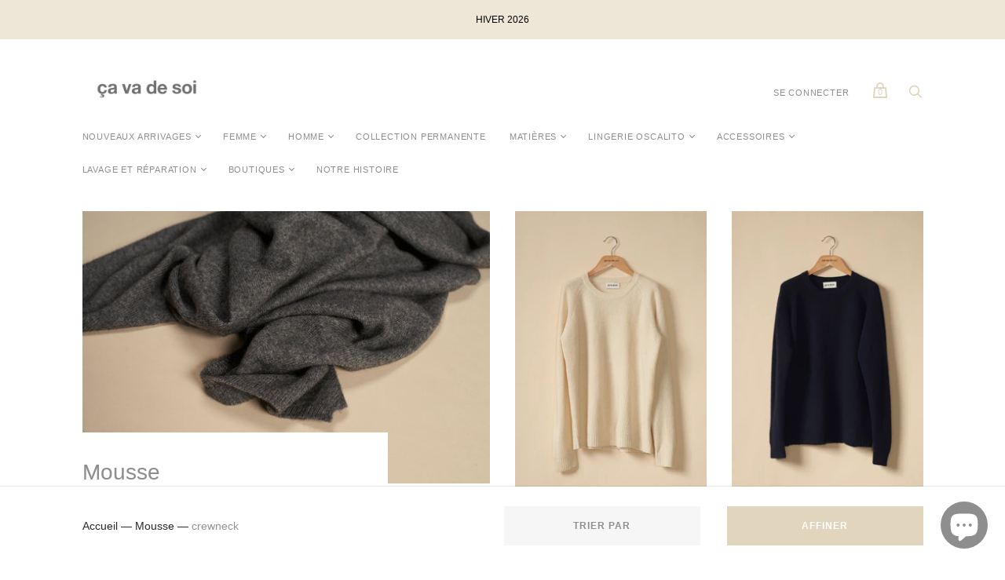

--- FILE ---
content_type: text/html; charset=utf-8
request_url: https://cavadesoi.com/collections/brume-dhiver/crewneck
body_size: 73692
content:
<!doctype html>
<html class="no-js">
  <head>
    <meta charset="utf-8">

    <title>Mousse
         — Identifié &quot;crewneck&quot; — ça va de soi</title>

    
      <meta name="description" content="Cette collection de pulls iconiques et nostalgiques est le fruit de l’assemblage de fibres les plus près du ciel. Laine de mérinos (65%), duvet de Yak (25%) et cachemire (10%) Une allure de gros pull dans une sensation de douce légèreté.">
    

    
      <link rel="shortcut icon" href="//cavadesoi.com/cdn/shop/files/flavicon-cavadesoi_cabd3497-2d47-46ab-8aea-ea66214b02d9_32x32.png?v=1614319802" type="image/png">
    

    
      <meta name="robots" content="noindex" />
      <link rel="canonical" href="https://cavadesoi.com/collections/brume-dhiver" />
    

    <meta name="viewport" content="width=device-width">

    















<meta property="og:site_name" content="ça va de soi">
<meta property="og:url" content="https://cavadesoi.com/collections/brume-dhiver/crewneck">
<meta property="og:title" content="Mousse">
<meta property="og:type" content="website">
<meta property="og:description" content="Cette collection de pulls iconiques et nostalgiques est le fruit de l’assemblage de fibres les plus près du ciel. Laine de mérinos (65%), duvet de Yak (25%) et cachemire (10%) Une allure de gros pull dans une sensation de douce légèreté.">




    
    
    

    
    
    <meta
      property="og:image"
      content="https://cavadesoi.com/cdn/shop/collections/doudou_cendre_f20_cavadesoi_8560_lowres_1200x800.jpg?v=1608663062"
    />
    <meta
      property="og:image:secure_url"
      content="https://cavadesoi.com/cdn/shop/collections/doudou_cendre_f20_cavadesoi_8560_lowres_1200x800.jpg?v=1608663062"
    />
    <meta property="og:image:width" content="1200" />
    <meta property="og:image:height" content="800" />
    
    
    <meta property="og:image:alt" content="Mousse" />
  
















<meta name="twitter:title" content="Mousse">
<meta name="twitter:description" content="Cette collection de pulls iconiques et nostalgiques est le fruit de l’assemblage de fibres les plus près du ciel. Laine de mérinos (65%), duvet de Yak (25%) et cachemire (10%) Une allure de gros pull dans une sensation de douce légèreté.">


    
    
    
      
      
      <meta name="twitter:card" content="summary_large_image">
    
    
    <meta
      property="twitter:image"
      content="https://cavadesoi.com/cdn/shop/collections/doudou_cendre_f20_cavadesoi_8560_lowres_1200x600_crop_center.jpg?v=1608663062"
    />
    <meta property="twitter:image:width" content="1200" />
    <meta property="twitter:image:height" content="600" />
    
    
    <meta property="twitter:image:alt" content="Mousse" />
  



    <script>
      document.documentElement.className=document.documentElement.className.replace(/\bno-js\b/,'js');
      if(window.Shopify&&window.Shopify.designMode)document.documentElement.className+=' in-theme-editor';
    </script>

    <link href="//cavadesoi.com/cdn/shop/t/6/assets/theme.css?v=165454351755996737511759331587" rel="stylesheet" type="text/css" media="all" />
    
        


    <script>window.performance && window.performance.mark && window.performance.mark('shopify.content_for_header.start');</script><meta id="shopify-digital-wallet" name="shopify-digital-wallet" content="/34112241801/digital_wallets/dialog">
<meta name="shopify-checkout-api-token" content="bba77f463aa61cb052480806a9441ce9">
<link rel="alternate" type="application/atom+xml" title="Feed" href="/collections/brume-dhiver/crewneck.atom" />
<link rel="alternate" hreflang="x-default" href="https://cavadesoi.com/collections/brume-dhiver/crewneck">
<link rel="alternate" hreflang="fr-CA" href="https://cavadesoi.com/collections/brume-dhiver/crewneck">
<link rel="alternate" hreflang="en-CA" href="https://cavadesoi.com/en/collections/brume-dhiver/crewneck">
<link rel="alternate" type="application/json+oembed" href="https://cavadesoi.com/collections/brume-dhiver/crewneck.oembed">
<script async="async" src="/checkouts/internal/preloads.js?locale=fr-CA"></script>
<link rel="preconnect" href="https://shop.app" crossorigin="anonymous">
<script async="async" src="https://shop.app/checkouts/internal/preloads.js?locale=fr-CA&shop_id=34112241801" crossorigin="anonymous"></script>
<script id="apple-pay-shop-capabilities" type="application/json">{"shopId":34112241801,"countryCode":"CA","currencyCode":"CAD","merchantCapabilities":["supports3DS"],"merchantId":"gid:\/\/shopify\/Shop\/34112241801","merchantName":"ça va de soi","requiredBillingContactFields":["postalAddress","email","phone"],"requiredShippingContactFields":["postalAddress","email","phone"],"shippingType":"shipping","supportedNetworks":["visa","masterCard","amex","discover","interac","jcb"],"total":{"type":"pending","label":"ça va de soi","amount":"1.00"},"shopifyPaymentsEnabled":true,"supportsSubscriptions":true}</script>
<script id="shopify-features" type="application/json">{"accessToken":"bba77f463aa61cb052480806a9441ce9","betas":["rich-media-storefront-analytics"],"domain":"cavadesoi.com","predictiveSearch":true,"shopId":34112241801,"locale":"fr"}</script>
<script>var Shopify = Shopify || {};
Shopify.shop = "cavadesoi1.myshopify.com";
Shopify.locale = "fr";
Shopify.currency = {"active":"CAD","rate":"1.0"};
Shopify.country = "CA";
Shopify.theme = {"name":"Handy [MM-ST]","id":120175820937,"schema_name":"Handy","schema_version":"2.9.1","theme_store_id":826,"role":"main"};
Shopify.theme.handle = "null";
Shopify.theme.style = {"id":null,"handle":null};
Shopify.cdnHost = "cavadesoi.com/cdn";
Shopify.routes = Shopify.routes || {};
Shopify.routes.root = "/";</script>
<script type="module">!function(o){(o.Shopify=o.Shopify||{}).modules=!0}(window);</script>
<script>!function(o){function n(){var o=[];function n(){o.push(Array.prototype.slice.apply(arguments))}return n.q=o,n}var t=o.Shopify=o.Shopify||{};t.loadFeatures=n(),t.autoloadFeatures=n()}(window);</script>
<script>
  window.ShopifyPay = window.ShopifyPay || {};
  window.ShopifyPay.apiHost = "shop.app\/pay";
  window.ShopifyPay.redirectState = null;
</script>
<script id="shop-js-analytics" type="application/json">{"pageType":"collection"}</script>
<script defer="defer" async type="module" src="//cavadesoi.com/cdn/shopifycloud/shop-js/modules/v2/client.init-shop-cart-sync_Lpn8ZOi5.fr.esm.js"></script>
<script defer="defer" async type="module" src="//cavadesoi.com/cdn/shopifycloud/shop-js/modules/v2/chunk.common_X4Hu3kma.esm.js"></script>
<script defer="defer" async type="module" src="//cavadesoi.com/cdn/shopifycloud/shop-js/modules/v2/chunk.modal_BV0V5IrV.esm.js"></script>
<script type="module">
  await import("//cavadesoi.com/cdn/shopifycloud/shop-js/modules/v2/client.init-shop-cart-sync_Lpn8ZOi5.fr.esm.js");
await import("//cavadesoi.com/cdn/shopifycloud/shop-js/modules/v2/chunk.common_X4Hu3kma.esm.js");
await import("//cavadesoi.com/cdn/shopifycloud/shop-js/modules/v2/chunk.modal_BV0V5IrV.esm.js");

  window.Shopify.SignInWithShop?.initShopCartSync?.({"fedCMEnabled":true,"windoidEnabled":true});

</script>
<script>
  window.Shopify = window.Shopify || {};
  if (!window.Shopify.featureAssets) window.Shopify.featureAssets = {};
  window.Shopify.featureAssets['shop-js'] = {"shop-cart-sync":["modules/v2/client.shop-cart-sync_hBo3gat_.fr.esm.js","modules/v2/chunk.common_X4Hu3kma.esm.js","modules/v2/chunk.modal_BV0V5IrV.esm.js"],"init-fed-cm":["modules/v2/client.init-fed-cm_BoVeauXL.fr.esm.js","modules/v2/chunk.common_X4Hu3kma.esm.js","modules/v2/chunk.modal_BV0V5IrV.esm.js"],"init-shop-email-lookup-coordinator":["modules/v2/client.init-shop-email-lookup-coordinator_CX4-Y-CZ.fr.esm.js","modules/v2/chunk.common_X4Hu3kma.esm.js","modules/v2/chunk.modal_BV0V5IrV.esm.js"],"init-windoid":["modules/v2/client.init-windoid_iuUmw7cp.fr.esm.js","modules/v2/chunk.common_X4Hu3kma.esm.js","modules/v2/chunk.modal_BV0V5IrV.esm.js"],"shop-button":["modules/v2/client.shop-button_DumFxEIo.fr.esm.js","modules/v2/chunk.common_X4Hu3kma.esm.js","modules/v2/chunk.modal_BV0V5IrV.esm.js"],"shop-cash-offers":["modules/v2/client.shop-cash-offers_BPdnZcGX.fr.esm.js","modules/v2/chunk.common_X4Hu3kma.esm.js","modules/v2/chunk.modal_BV0V5IrV.esm.js"],"shop-toast-manager":["modules/v2/client.shop-toast-manager_sjv6XvZD.fr.esm.js","modules/v2/chunk.common_X4Hu3kma.esm.js","modules/v2/chunk.modal_BV0V5IrV.esm.js"],"init-shop-cart-sync":["modules/v2/client.init-shop-cart-sync_Lpn8ZOi5.fr.esm.js","modules/v2/chunk.common_X4Hu3kma.esm.js","modules/v2/chunk.modal_BV0V5IrV.esm.js"],"init-customer-accounts-sign-up":["modules/v2/client.init-customer-accounts-sign-up_DQVKlaja.fr.esm.js","modules/v2/client.shop-login-button_DkHUpD44.fr.esm.js","modules/v2/chunk.common_X4Hu3kma.esm.js","modules/v2/chunk.modal_BV0V5IrV.esm.js"],"pay-button":["modules/v2/client.pay-button_DN6Ek-nh.fr.esm.js","modules/v2/chunk.common_X4Hu3kma.esm.js","modules/v2/chunk.modal_BV0V5IrV.esm.js"],"init-customer-accounts":["modules/v2/client.init-customer-accounts_BQOJrVdv.fr.esm.js","modules/v2/client.shop-login-button_DkHUpD44.fr.esm.js","modules/v2/chunk.common_X4Hu3kma.esm.js","modules/v2/chunk.modal_BV0V5IrV.esm.js"],"avatar":["modules/v2/client.avatar_BTnouDA3.fr.esm.js"],"init-shop-for-new-customer-accounts":["modules/v2/client.init-shop-for-new-customer-accounts_DW7xpOCZ.fr.esm.js","modules/v2/client.shop-login-button_DkHUpD44.fr.esm.js","modules/v2/chunk.common_X4Hu3kma.esm.js","modules/v2/chunk.modal_BV0V5IrV.esm.js"],"shop-follow-button":["modules/v2/client.shop-follow-button_CXr7UFuQ.fr.esm.js","modules/v2/chunk.common_X4Hu3kma.esm.js","modules/v2/chunk.modal_BV0V5IrV.esm.js"],"checkout-modal":["modules/v2/client.checkout-modal_CXg0VCPn.fr.esm.js","modules/v2/chunk.common_X4Hu3kma.esm.js","modules/v2/chunk.modal_BV0V5IrV.esm.js"],"shop-login-button":["modules/v2/client.shop-login-button_DkHUpD44.fr.esm.js","modules/v2/chunk.common_X4Hu3kma.esm.js","modules/v2/chunk.modal_BV0V5IrV.esm.js"],"lead-capture":["modules/v2/client.lead-capture_C9SxlK5K.fr.esm.js","modules/v2/chunk.common_X4Hu3kma.esm.js","modules/v2/chunk.modal_BV0V5IrV.esm.js"],"shop-login":["modules/v2/client.shop-login_DQBEMTrD.fr.esm.js","modules/v2/chunk.common_X4Hu3kma.esm.js","modules/v2/chunk.modal_BV0V5IrV.esm.js"],"payment-terms":["modules/v2/client.payment-terms_CokxZuo0.fr.esm.js","modules/v2/chunk.common_X4Hu3kma.esm.js","modules/v2/chunk.modal_BV0V5IrV.esm.js"]};
</script>
<script>(function() {
  var isLoaded = false;
  function asyncLoad() {
    if (isLoaded) return;
    isLoaded = true;
    var urls = ["https:\/\/js.smile.io\/v1\/smile-shopify.js?shop=cavadesoi1.myshopify.com","https:\/\/cdn.sesami.co\/shopify.js?shop=cavadesoi1.myshopify.com"];
    for (var i = 0; i < urls.length; i++) {
      var s = document.createElement('script');
      s.type = 'text/javascript';
      s.async = true;
      s.src = urls[i];
      var x = document.getElementsByTagName('script')[0];
      x.parentNode.insertBefore(s, x);
    }
  };
  if(window.attachEvent) {
    window.attachEvent('onload', asyncLoad);
  } else {
    window.addEventListener('load', asyncLoad, false);
  }
})();</script>
<script id="__st">var __st={"a":34112241801,"offset":-18000,"reqid":"9fc9f795-2bb8-47c7-9448-4666aec0aa43-1769910916","pageurl":"cavadesoi.com\/collections\/brume-dhiver\/crewneck","u":"09dcee5ca8fb","p":"collection","rtyp":"collection","rid":192573014153};</script>
<script>window.ShopifyPaypalV4VisibilityTracking = true;</script>
<script id="captcha-bootstrap">!function(){'use strict';const t='contact',e='account',n='new_comment',o=[[t,t],['blogs',n],['comments',n],[t,'customer']],c=[[e,'customer_login'],[e,'guest_login'],[e,'recover_customer_password'],[e,'create_customer']],r=t=>t.map((([t,e])=>`form[action*='/${t}']:not([data-nocaptcha='true']) input[name='form_type'][value='${e}']`)).join(','),a=t=>()=>t?[...document.querySelectorAll(t)].map((t=>t.form)):[];function s(){const t=[...o],e=r(t);return a(e)}const i='password',u='form_key',d=['recaptcha-v3-token','g-recaptcha-response','h-captcha-response',i],f=()=>{try{return window.sessionStorage}catch{return}},m='__shopify_v',_=t=>t.elements[u];function p(t,e,n=!1){try{const o=window.sessionStorage,c=JSON.parse(o.getItem(e)),{data:r}=function(t){const{data:e,action:n}=t;return t[m]||n?{data:e,action:n}:{data:t,action:n}}(c);for(const[e,n]of Object.entries(r))t.elements[e]&&(t.elements[e].value=n);n&&o.removeItem(e)}catch(o){console.error('form repopulation failed',{error:o})}}const l='form_type',E='cptcha';function T(t){t.dataset[E]=!0}const w=window,h=w.document,L='Shopify',v='ce_forms',y='captcha';let A=!1;((t,e)=>{const n=(g='f06e6c50-85a8-45c8-87d0-21a2b65856fe',I='https://cdn.shopify.com/shopifycloud/storefront-forms-hcaptcha/ce_storefront_forms_captcha_hcaptcha.v1.5.2.iife.js',D={infoText:'Protégé par hCaptcha',privacyText:'Confidentialité',termsText:'Conditions'},(t,e,n)=>{const o=w[L][v],c=o.bindForm;if(c)return c(t,g,e,D).then(n);var r;o.q.push([[t,g,e,D],n]),r=I,A||(h.body.append(Object.assign(h.createElement('script'),{id:'captcha-provider',async:!0,src:r})),A=!0)});var g,I,D;w[L]=w[L]||{},w[L][v]=w[L][v]||{},w[L][v].q=[],w[L][y]=w[L][y]||{},w[L][y].protect=function(t,e){n(t,void 0,e),T(t)},Object.freeze(w[L][y]),function(t,e,n,w,h,L){const[v,y,A,g]=function(t,e,n){const i=e?o:[],u=t?c:[],d=[...i,...u],f=r(d),m=r(i),_=r(d.filter((([t,e])=>n.includes(e))));return[a(f),a(m),a(_),s()]}(w,h,L),I=t=>{const e=t.target;return e instanceof HTMLFormElement?e:e&&e.form},D=t=>v().includes(t);t.addEventListener('submit',(t=>{const e=I(t);if(!e)return;const n=D(e)&&!e.dataset.hcaptchaBound&&!e.dataset.recaptchaBound,o=_(e),c=g().includes(e)&&(!o||!o.value);(n||c)&&t.preventDefault(),c&&!n&&(function(t){try{if(!f())return;!function(t){const e=f();if(!e)return;const n=_(t);if(!n)return;const o=n.value;o&&e.removeItem(o)}(t);const e=Array.from(Array(32),(()=>Math.random().toString(36)[2])).join('');!function(t,e){_(t)||t.append(Object.assign(document.createElement('input'),{type:'hidden',name:u})),t.elements[u].value=e}(t,e),function(t,e){const n=f();if(!n)return;const o=[...t.querySelectorAll(`input[type='${i}']`)].map((({name:t})=>t)),c=[...d,...o],r={};for(const[a,s]of new FormData(t).entries())c.includes(a)||(r[a]=s);n.setItem(e,JSON.stringify({[m]:1,action:t.action,data:r}))}(t,e)}catch(e){console.error('failed to persist form',e)}}(e),e.submit())}));const S=(t,e)=>{t&&!t.dataset[E]&&(n(t,e.some((e=>e===t))),T(t))};for(const o of['focusin','change'])t.addEventListener(o,(t=>{const e=I(t);D(e)&&S(e,y())}));const B=e.get('form_key'),M=e.get(l),P=B&&M;t.addEventListener('DOMContentLoaded',(()=>{const t=y();if(P)for(const e of t)e.elements[l].value===M&&p(e,B);[...new Set([...A(),...v().filter((t=>'true'===t.dataset.shopifyCaptcha))])].forEach((e=>S(e,t)))}))}(h,new URLSearchParams(w.location.search),n,t,e,['guest_login'])})(!0,!0)}();</script>
<script integrity="sha256-4kQ18oKyAcykRKYeNunJcIwy7WH5gtpwJnB7kiuLZ1E=" data-source-attribution="shopify.loadfeatures" defer="defer" src="//cavadesoi.com/cdn/shopifycloud/storefront/assets/storefront/load_feature-a0a9edcb.js" crossorigin="anonymous"></script>
<script crossorigin="anonymous" defer="defer" src="//cavadesoi.com/cdn/shopifycloud/storefront/assets/shopify_pay/storefront-65b4c6d7.js?v=20250812"></script>
<script data-source-attribution="shopify.dynamic_checkout.dynamic.init">var Shopify=Shopify||{};Shopify.PaymentButton=Shopify.PaymentButton||{isStorefrontPortableWallets:!0,init:function(){window.Shopify.PaymentButton.init=function(){};var t=document.createElement("script");t.src="https://cavadesoi.com/cdn/shopifycloud/portable-wallets/latest/portable-wallets.fr.js",t.type="module",document.head.appendChild(t)}};
</script>
<script data-source-attribution="shopify.dynamic_checkout.buyer_consent">
  function portableWalletsHideBuyerConsent(e){var t=document.getElementById("shopify-buyer-consent"),n=document.getElementById("shopify-subscription-policy-button");t&&n&&(t.classList.add("hidden"),t.setAttribute("aria-hidden","true"),n.removeEventListener("click",e))}function portableWalletsShowBuyerConsent(e){var t=document.getElementById("shopify-buyer-consent"),n=document.getElementById("shopify-subscription-policy-button");t&&n&&(t.classList.remove("hidden"),t.removeAttribute("aria-hidden"),n.addEventListener("click",e))}window.Shopify?.PaymentButton&&(window.Shopify.PaymentButton.hideBuyerConsent=portableWalletsHideBuyerConsent,window.Shopify.PaymentButton.showBuyerConsent=portableWalletsShowBuyerConsent);
</script>
<script data-source-attribution="shopify.dynamic_checkout.cart.bootstrap">document.addEventListener("DOMContentLoaded",(function(){function t(){return document.querySelector("shopify-accelerated-checkout-cart, shopify-accelerated-checkout")}if(t())Shopify.PaymentButton.init();else{new MutationObserver((function(e,n){t()&&(Shopify.PaymentButton.init(),n.disconnect())})).observe(document.body,{childList:!0,subtree:!0})}}));
</script>
<link id="shopify-accelerated-checkout-styles" rel="stylesheet" media="screen" href="https://cavadesoi.com/cdn/shopifycloud/portable-wallets/latest/accelerated-checkout-backwards-compat.css" crossorigin="anonymous">
<style id="shopify-accelerated-checkout-cart">
        #shopify-buyer-consent {
  margin-top: 1em;
  display: inline-block;
  width: 100%;
}

#shopify-buyer-consent.hidden {
  display: none;
}

#shopify-subscription-policy-button {
  background: none;
  border: none;
  padding: 0;
  text-decoration: underline;
  font-size: inherit;
  cursor: pointer;
}

#shopify-subscription-policy-button::before {
  box-shadow: none;
}

      </style>

<script>window.performance && window.performance.mark && window.performance.mark('shopify.content_for_header.end');</script>
    
<script language="javascript" src="https://wt1.probance.ca/webtrax/rsc/cavadesoi.js"></script>
<script src="https://probance.ca/epok2xxit5roisai/shopify.js" cust_email="" product_id=""></script>
   
  <!-- "snippets/weglot_hreftags.liquid" was not rendered, the associated app was uninstalled -->
<!-- "snippets/weglot_switcher.liquid" was not rendered, the associated app was uninstalled -->

  <link href="//cavadesoi.com/cdn/shop/t/6/assets/translation-lab-language-dropdown.css?v=145857948510889856051616528866" rel="stylesheet" type="text/css" media="all" />
<!-- BEGIN app block: shopify://apps/powerful-form-builder/blocks/app-embed/e4bcb1eb-35b2-42e6-bc37-bfe0e1542c9d --><script type="text/javascript" hs-ignore data-cookieconsent="ignore">
  var Globo = Globo || {};
  var globoFormbuilderRecaptchaInit = function(){};
  var globoFormbuilderHcaptchaInit = function(){};
  window.Globo.FormBuilder = window.Globo.FormBuilder || {};
  window.Globo.FormBuilder.shop = {"configuration":{"money_format":"${{amount}}"},"pricing":{"features":{"bulkOrderForm":true,"cartForm":true,"fileUpload":30,"removeCopyright":true,"restrictedEmailDomains":true,"metrics":true}},"settings":{"copyright":"Powered by <a href=\"https://globosoftware.net\" target=\"_blank\">Globo</a> <a href=\"https://apps.shopify.com/form-builder-contact-form\" target=\"_blank\">Form</a>","hideWaterMark":false,"reCaptcha":{"recaptchaType":"v2","siteKey":false,"languageCode":"en"},"hCaptcha":{"siteKey":false},"scrollTop":false,"customCssCode":"","customCssEnabled":false,"additionalColumns":[{"id":"additional.date_of_birth","label":"Date of birth","tab":"additional","type":"datetime","createdBy":"form","formId":426},{"id":"additional.gender","label":"Langue - Language","tab":"additional","type":"text","createdBy":"form","formId":426},{"id":"additional.referred_by","label":"Referred by","tab":"additional","type":"text","createdBy":"form","formId":426},{"id":"additional.checkbox","label":"Frequence - Frequancy","tab":"additional","type":"text","createdBy":"form","formId":"426"},{"id":"additional.i_agree_terms_and_conditions","label":"I agree <a href='/' target='_blank'>Terms and Conditions</a>","tab":"additional","type":"text","createdBy":"form","formId":"426"},{"id":"additional.radio","label":"Langue","tab":"additional","type":"text","createdBy":"form","formId":"430"},{"id":"additional.radio_1","label":"Fréquence","tab":"additional","type":"text","createdBy":"form","formId":"430"},{"id":"additional.checkbox_1","label":"Comment avez-vous découvert ça va de soi ?","tab":"additional","type":"boolean","createdBy":"form","formId":"430"},{"id":"additional.text","label":"Prénom","tab":"additional","type":"text","createdBy":"form","formId":"430"},{"id":"additional.comment_avez-vous_découvert_ça_va_de_soi","label":"Intérêt / Interest","tab":"additional","type":"boolean","createdBy":"form","formId":"430"}]},"encryption_form_id":1,"url":"https://app.powerfulform.com/","CDN_URL":"https://dxo9oalx9qc1s.cloudfront.net","app_id":"1783207"};

  if(window.Globo.FormBuilder.shop.settings.customCssEnabled && window.Globo.FormBuilder.shop.settings.customCssCode){
    const customStyle = document.createElement('style');
    customStyle.type = 'text/css';
    customStyle.innerHTML = window.Globo.FormBuilder.shop.settings.customCssCode;
    document.head.appendChild(customStyle);
  }

  window.Globo.FormBuilder.forms = [];
    
      
      
      
      window.Globo.FormBuilder.forms[430] = {"430":{"elements":[{"id":"group-1","type":"group","label":"Page 1","description":"","elements":[{"id":"text","type":"text","label":"Prénom ","placeholder":"First Name","description":"","limitCharacters":false,"characters":100,"hideLabel":false,"keepPositionLabel":false,"required":false,"ifHideLabel":false,"inputIcon":"","columnWidth":50},{"id":"text-2","type":"text","label":"Nom","placeholder":"Last Name","description":"","limitCharacters":false,"characters":100,"hideLabel":false,"keepPositionLabel":false,"required":false,"ifHideLabel":false,"inputIcon":"","columnWidth":50,"conditionalField":false},{"id":"email","type":"email","label":"Email","placeholder":"Email","description":"","limitCharacters":false,"characters":100,"hideLabel":false,"keepPositionLabel":false,"required":true,"ifHideLabel":false,"inputIcon":"","columnWidth":50,"conditionalField":false},{"id":"phone","type":"phone","label":"Téléphone","placeholder":"Phone","description":"","validatePhone":false,"onlyShowFlag":false,"defaultCountryCode":"us","limitCharacters":false,"characters":100,"hideLabel":false,"keepPositionLabel":false,"required":false,"ifHideLabel":false,"inputIcon":"","columnWidth":50,"conditionalField":false},{"id":"radio","type":"radio","label":"Langue ","options":"Français\nEnglish","defaultOption":"","description":"Language","hideLabel":false,"keepPositionLabel":false,"required":false,"ifHideLabel":false,"inlineOption":100,"columnWidth":50,"conditionalField":false},{"id":"radio-2","type":"radio","label":"Fréquence","options":"Toutes - All  12 x \/ an - year\nSaison - Season 4x \/ an - year","defaultOption":"","description":" Frequency","hideLabel":false,"keepPositionLabel":false,"required":false,"ifHideLabel":false,"inlineOption":100,"columnWidth":50,"conditionalField":false,"onlyShowIf":false,"radio":false},{"id":"checkbox","type":"checkbox","label":"Comment avez-vous découvert ça va de soi ?","options":"Google \/ Recherche - Searching \nBouche à oreille - Word of mouth\nMa boutique de quartier - in my neighborhood\nInstagram \/ Facebook","defaultOptions":"","description":"How did you discover ça va de soi ?","hideLabel":false,"keepPositionLabel":false,"required":false,"ifHideLabel":false,"inlineOption":100,"columnWidth":50,"conditionalField":false,"onlyShowIf":false,"radio":false,"radio-2":false},{"id":"checkbox-2","type":"checkbox","label":"Intérêt \/ Interest","options":"Nouvelles collections \/ New collections\nVentes privées \/ Sales events\nConseils d'entretien \/ Care advice\nInspiration","defaultOptions":"","description":"","hideLabel":false,"keepPositionLabel":false,"required":false,"ifHideLabel":false,"inlineOption":100,"columnWidth":50,"conditionalField":false,"onlyShowIf":false,"radio":false,"radio-2":false,"checkbox":false}]}],"errorMessage":{"required":"Veuillez remplir ce champ - Please fill in field","invalid":"Invalide - Invalid","invalidName":"Nom invalide - Invalid name","invalidEmail":"Invalid email invalide","invalidURL":"Invalid URL","invalidPhone":"Téléphone invalide - Invalid phone number","invalidNumber":"Numéro invalide - Invalid number","invalidPassword":"Mot de passe invalide - Invalid password","confirmPasswordNotMatch":"Le mot de passe ne correspond pas - The password and confirmation password do not match","customerAlreadyExists":"Votre profil existe déjà - Your profile already exists","fileSizeLimit":"Limite de fichier excédée - File size limit exceeded","fileNotAllowed":"Extension de fichier non permise - File extension not allowed","requiredCaptcha":"Veuillez entrer le captcha - Please, enter the captcha","requiredProducts":"Veuillez selection produit - Please select product","limitQuantity":"Le nombre d'items en stock a été dépassé - The number of products left in stock has been exceeded","shopifyInvalidPhone":"téléphone - entrer un no. de tel. valide pour la livraison - phone - Enter a valid phone number to use this delivery method","shopifyPhoneHasAlready":"téléphone - ce numéro de tel est déjà en usage - phone - Phone has already been taken","shopifyInvalidProvice":"Adresse non valide - address not valid (province)","otherError":"Désolés veuillez réessayer plus tard - Something went wrong, please try again"},"appearance":{"layout":"default","width":"700","style":"flat_rounded","mainColor":"rgba(211,202,146,1)","headingColor":"#000","labelColor":"#000","descriptionColor":"#6c757d","optionColor":"#000","paragraphColor":"#000","paragraphBackground":"#fff","background":"none","backgroundColor":"#FFF","backgroundImage":"","backgroundImageAlignment":"middle","floatingIcon":"\u003csvg aria-hidden=\"true\" focusable=\"false\" data-prefix=\"far\" data-icon=\"envelope\" class=\"svg-inline--fa fa-envelope fa-w-16\" role=\"img\" xmlns=\"http:\/\/www.w3.org\/2000\/svg\" viewBox=\"0 0 512 512\"\u003e\u003cpath fill=\"currentColor\" d=\"M464 64H48C21.49 64 0 85.49 0 112v288c0 26.51 21.49 48 48 48h416c26.51 0 48-21.49 48-48V112c0-26.51-21.49-48-48-48zm0 48v40.805c-22.422 18.259-58.168 46.651-134.587 106.49-16.841 13.247-50.201 45.072-73.413 44.701-23.208.375-56.579-31.459-73.413-44.701C106.18 199.465 70.425 171.067 48 152.805V112h416zM48 400V214.398c22.914 18.251 55.409 43.862 104.938 82.646 21.857 17.205 60.134 55.186 103.062 54.955 42.717.231 80.509-37.199 103.053-54.947 49.528-38.783 82.032-64.401 104.947-82.653V400H48z\"\u003e\u003c\/path\u003e\u003c\/svg\u003e","floatingText":"","displayOnAllPage":false,"position":"bottom right","formType":"registerForm","newTemplate":true,"font":{"family":"Almarai","variant":"300"},"colorScheme":{"solidButton":{"red":211,"green":202,"blue":146,"alpha":1},"solidButtonLabel":{"red":255,"green":255,"blue":255},"text":{"red":0,"green":0,"blue":0},"outlineButton":{"red":211,"green":202,"blue":146,"alpha":1},"background":null}},"afterSubmit":{"action":"clearForm","message":"\u003ch4\u003e\u0026nbsp;\u003c\/h4\u003e\n\u003cp\u003e\u0026nbsp;\u003c\/p\u003e\n\u003cp\u003eMerci !\u003c\/p\u003e\n\u003cp\u003eThank you !\u003c\/p\u003e","redirectUrl":"","enableGa":false,"gaEventCategory":"Form Builder by Globo","gaEventAction":"Submit","gaEventLabel":"Contact us form","enableFpx":false,"fpxTrackerName":""},"accountPage":{"showAccountDetail":false,"registrationPage":false,"editAccountPage":true,"header":"Header","active":true,"title":"Détails et préférences","headerDescription":"\u003cp\u003eDetails and preferences\u003c\/p\u003e","afterUpdate":"Message after update","message":"\u003ch5\u003eVotre compte a \u0026eacute;t\u0026eacute; mis \u0026agrave; jour\u0026nbsp;\u003c\/h5\u003e\n\u003cp\u003e***\u003c\/p\u003e\n\u003ch5\u003eYour preferences and account have been updated\u0026nbsp;\u003c\/h5\u003e","footer":"Footer","updateText":"Mise à jour - Update","footerDescription":""},"footer":{"description":"\u003cp\u003e\u003cbr\u003e\u003c\/p\u003e","previousText":"Previous","nextText":"Next","submitText":"Inscription","resetButton":false,"resetButtonText":"Reset","submitFullWidth":false,"submitAlignment":"center"},"header":{"active":true,"title":"Inscrivez-vous à notre infolettre pour des nouvelles, inspirations, et offres exclusives","description":"\u003cp\u003eSubscribe to our newsletter for exclusive news, inspiration and offers\u003c\/p\u003e"},"isStepByStepForm":true,"publish":{"requiredLogin":false,"requiredLoginMessage":"Please \u003ca href='\/account\/login' title='login'\u003elogin\u003c\/a\u003e to continue","publishType":"embedCode","embedCode":"\u003cdiv class=\"globo-formbuilder\" data-id=\"NDMw\"\u003e\u003c\/div\u003e","shortCode":"{formbuilder:NDMw}","popup":"\u003cbutton class=\"globo-formbuilder-open\" data-id=\"NDMw\"\u003eOpen form\u003c\/button\u003e","lightbox":"\u003cdiv class=\"globo-form-publish-modal lightbox hidden\" data-id=\"NDMw\"\u003e\u003cdiv class=\"globo-form-modal-content\"\u003e\u003cdiv class=\"globo-formbuilder\" data-id=\"NDMw\"\u003e\u003c\/div\u003e\u003c\/div\u003e\u003c\/div\u003e","enableAddShortCode":true,"selectPage":"90690519177","selectPositionOnPage":"top","selectTime":"forever","setCookie":"1","setCookieHours":"1","setCookieWeeks":"1"},"reCaptcha":{"enable":false,"note":"Please make sure that you have set Google reCaptcha v2 Site key and Secret key in \u003ca href=\"\/admin\/settings\"\u003eSettings\u003c\/a\u003e"},"html":"\n\u003cdiv class=\"globo-form default-form globo-form-id-430 \" data-locale=\"fr\" \u003e\n\n\u003cstyle\u003e\n\n\n    \n        \n        @import url('https:\/\/fonts.googleapis.com\/css?family=Almarai:ital,wght@0,300');\n    \n\n    :root .globo-form-app[data-id=\"430\"]{\n        \n        --gfb-color-solidButton: 211,202,146;\n        --gfb-color-solidButtonColor: rgb(var(--gfb-color-solidButton));\n        --gfb-color-solidButtonLabel: 255,255,255;\n        --gfb-color-solidButtonLabelColor: rgb(var(--gfb-color-solidButtonLabel));\n        --gfb-color-text: 0,0,0;\n        --gfb-color-textColor: rgb(var(--gfb-color-text));\n        --gfb-color-outlineButton: 211,202,146;\n        --gfb-color-outlineButtonColor: rgb(var(--gfb-color-outlineButton));\n        --gfb-color-background: ,,;\n        --gfb-color-backgroundColor: rgb(var(--gfb-color-background));\n        \n        --gfb-main-color: rgba(211,202,146,1);\n        --gfb-primary-color: var(--gfb-color-solidButtonColor, var(--gfb-main-color));\n        --gfb-primary-text-color: var(--gfb-color-solidButtonLabelColor, #FFF);\n        --gfb-form-width: 700px;\n        --gfb-font-family: inherit;\n        --gfb-font-style: inherit;\n        --gfb--image: 40%;\n        --gfb-image-ratio-draft: var(--gfb--image);\n        --gfb-image-ratio: var(--gfb-image-ratio-draft);\n        \n        \n        --gfb-font-family: \"Almarai\";\n        --gfb-font-weight: 300;\n        --gfb-font-style: normal;\n        \n        --gfb-bg-temp-color: #FFF;\n        --gfb-bg-position: middle;\n        \n        --gfb-bg-color: var(--gfb-color-backgroundColor, var(--gfb-bg-temp-color));\n        \n    }\n    \n.globo-form-id-430 .globo-form-app{\n    max-width: 700px;\n    width: -webkit-fill-available;\n    \n    background-color: unset;\n    \n    \n}\n\n.globo-form-id-430 .globo-form-app .globo-heading{\n    color: var(--gfb-color-textColor, #000)\n}\n\n\n\n.globo-form-id-430 .globo-form-app .globo-description,\n.globo-form-id-430 .globo-form-app .header .globo-description{\n    --gfb-color-description: rgba(var(--gfb-color-text), 0.8);\n    color: var(--gfb-color-description, #6c757d);\n}\n.globo-form-id-430 .globo-form-app .globo-label,\n.globo-form-id-430 .globo-form-app .globo-form-control label.globo-label,\n.globo-form-id-430 .globo-form-app .globo-form-control label.globo-label span.label-content{\n    color: var(--gfb-color-textColor, #000);\n    text-align: left;\n}\n.globo-form-id-430 .globo-form-app .globo-label.globo-position-label{\n    height: 20px !important;\n}\n.globo-form-id-430 .globo-form-app .globo-form-control .help-text.globo-description,\n.globo-form-id-430 .globo-form-app .globo-form-control span.globo-description{\n    --gfb-color-description: rgba(var(--gfb-color-text), 0.8);\n    color: var(--gfb-color-description, #6c757d);\n}\n.globo-form-id-430 .globo-form-app .globo-form-control .checkbox-wrapper .globo-option,\n.globo-form-id-430 .globo-form-app .globo-form-control .radio-wrapper .globo-option\n{\n    color: var(--gfb-color-textColor, #000);\n}\n.globo-form-id-430 .globo-form-app .footer,\n.globo-form-id-430 .globo-form-app .gfb__footer{\n    text-align:center;\n}\n.globo-form-id-430 .globo-form-app .footer button,\n.globo-form-id-430 .globo-form-app .gfb__footer button{\n    border:1px solid var(--gfb-primary-color);\n    \n}\n.globo-form-id-430 .globo-form-app .footer button.submit,\n.globo-form-id-430 .globo-form-app .gfb__footer button.submit\n.globo-form-id-430 .globo-form-app .footer button.checkout,\n.globo-form-id-430 .globo-form-app .gfb__footer button.checkout,\n.globo-form-id-430 .globo-form-app .footer button.action.loading .spinner,\n.globo-form-id-430 .globo-form-app .gfb__footer button.action.loading .spinner{\n    background-color: var(--gfb-primary-color);\n    color : #000000;\n}\n.globo-form-id-430 .globo-form-app .globo-form-control .star-rating\u003efieldset:not(:checked)\u003elabel:before {\n    content: url('data:image\/svg+xml; utf8, \u003csvg aria-hidden=\"true\" focusable=\"false\" data-prefix=\"far\" data-icon=\"star\" class=\"svg-inline--fa fa-star fa-w-18\" role=\"img\" xmlns=\"http:\/\/www.w3.org\/2000\/svg\" viewBox=\"0 0 576 512\"\u003e\u003cpath fill=\"rgba(211,202,146,1)\" d=\"M528.1 171.5L382 150.2 316.7 17.8c-11.7-23.6-45.6-23.9-57.4 0L194 150.2 47.9 171.5c-26.2 3.8-36.7 36.1-17.7 54.6l105.7 103-25 145.5c-4.5 26.3 23.2 46 46.4 33.7L288 439.6l130.7 68.7c23.2 12.2 50.9-7.4 46.4-33.7l-25-145.5 105.7-103c19-18.5 8.5-50.8-17.7-54.6zM388.6 312.3l23.7 138.4L288 385.4l-124.3 65.3 23.7-138.4-100.6-98 139-20.2 62.2-126 62.2 126 139 20.2-100.6 98z\"\u003e\u003c\/path\u003e\u003c\/svg\u003e');\n}\n.globo-form-id-430 .globo-form-app .globo-form-control .star-rating\u003efieldset\u003einput:checked ~ label:before {\n    content: url('data:image\/svg+xml; utf8, \u003csvg aria-hidden=\"true\" focusable=\"false\" data-prefix=\"fas\" data-icon=\"star\" class=\"svg-inline--fa fa-star fa-w-18\" role=\"img\" xmlns=\"http:\/\/www.w3.org\/2000\/svg\" viewBox=\"0 0 576 512\"\u003e\u003cpath fill=\"rgba(211,202,146,1)\" d=\"M259.3 17.8L194 150.2 47.9 171.5c-26.2 3.8-36.7 36.1-17.7 54.6l105.7 103-25 145.5c-4.5 26.3 23.2 46 46.4 33.7L288 439.6l130.7 68.7c23.2 12.2 50.9-7.4 46.4-33.7l-25-145.5 105.7-103c19-18.5 8.5-50.8-17.7-54.6L382 150.2 316.7 17.8c-11.7-23.6-45.6-23.9-57.4 0z\"\u003e\u003c\/path\u003e\u003c\/svg\u003e');\n}\n.globo-form-id-430 .globo-form-app .globo-form-control .star-rating\u003efieldset:not(:checked)\u003elabel:hover:before,\n.globo-form-id-430 .globo-form-app .globo-form-control .star-rating\u003efieldset:not(:checked)\u003elabel:hover ~ label:before{\n    content : url('data:image\/svg+xml; utf8, \u003csvg aria-hidden=\"true\" focusable=\"false\" data-prefix=\"fas\" data-icon=\"star\" class=\"svg-inline--fa fa-star fa-w-18\" role=\"img\" xmlns=\"http:\/\/www.w3.org\/2000\/svg\" viewBox=\"0 0 576 512\"\u003e\u003cpath fill=\"rgba(211,202,146,1)\" d=\"M259.3 17.8L194 150.2 47.9 171.5c-26.2 3.8-36.7 36.1-17.7 54.6l105.7 103-25 145.5c-4.5 26.3 23.2 46 46.4 33.7L288 439.6l130.7 68.7c23.2 12.2 50.9-7.4 46.4-33.7l-25-145.5 105.7-103c19-18.5 8.5-50.8-17.7-54.6L382 150.2 316.7 17.8c-11.7-23.6-45.6-23.9-57.4 0z\"\u003e\u003c\/path\u003e\u003c\/svg\u003e')\n}\n.globo-form-id-430 .globo-form-app .globo-form-control .checkbox-wrapper .checkbox-input:checked ~ .checkbox-label:before {\n    border-color: var(--gfb-primary-color);\n    box-shadow: 0 4px 6px rgba(50,50,93,0.11), 0 1px 3px rgba(0,0,0,0.08);\n    background-color: var(--gfb-primary-color);\n}\n.globo-form-id-430 .globo-form-app .step.-completed .step__number,\n.globo-form-id-430 .globo-form-app .line.-progress,\n.globo-form-id-430 .globo-form-app .line.-start{\n    background-color: var(--gfb-primary-color);\n}\n.globo-form-id-430 .globo-form-app .checkmark__check,\n.globo-form-id-430 .globo-form-app .checkmark__circle{\n    stroke: var(--gfb-primary-color);\n}\n.globo-form-id-430 .floating-button{\n    background-color: var(--gfb-primary-color);\n}\n.globo-form-id-430 .globo-form-app .globo-form-control .checkbox-wrapper .checkbox-input ~ .checkbox-label:before,\n.globo-form-app .globo-form-control .radio-wrapper .radio-input ~ .radio-label:after{\n    border-color : var(--gfb-primary-color);\n}\n.globo-form-id-430 .flatpickr-day.selected, \n.globo-form-id-430 .flatpickr-day.startRange, \n.globo-form-id-430 .flatpickr-day.endRange, \n.globo-form-id-430 .flatpickr-day.selected.inRange, \n.globo-form-id-430 .flatpickr-day.startRange.inRange, \n.globo-form-id-430 .flatpickr-day.endRange.inRange, \n.globo-form-id-430 .flatpickr-day.selected:focus, \n.globo-form-id-430 .flatpickr-day.startRange:focus, \n.globo-form-id-430 .flatpickr-day.endRange:focus, \n.globo-form-id-430 .flatpickr-day.selected:hover, \n.globo-form-id-430 .flatpickr-day.startRange:hover, \n.globo-form-id-430 .flatpickr-day.endRange:hover, \n.globo-form-id-430 .flatpickr-day.selected.prevMonthDay, \n.globo-form-id-430 .flatpickr-day.startRange.prevMonthDay, \n.globo-form-id-430 .flatpickr-day.endRange.prevMonthDay, \n.globo-form-id-430 .flatpickr-day.selected.nextMonthDay, \n.globo-form-id-430 .flatpickr-day.startRange.nextMonthDay, \n.globo-form-id-430 .flatpickr-day.endRange.nextMonthDay {\n    background: var(--gfb-primary-color);\n    border-color: var(--gfb-primary-color);\n}\n.globo-form-id-430 .globo-paragraph {\n    background: #fff;\n    color: var(--gfb-color-textColor, #000);\n    width: 100%!important;\n}\n\n[dir=\"rtl\"] .globo-form-app .header .title,\n[dir=\"rtl\"] .globo-form-app .header .description,\n[dir=\"rtl\"] .globo-form-id-430 .globo-form-app .globo-heading,\n[dir=\"rtl\"] .globo-form-id-430 .globo-form-app .globo-label,\n[dir=\"rtl\"] .globo-form-id-430 .globo-form-app .globo-form-control label.globo-label,\n[dir=\"rtl\"] .globo-form-id-430 .globo-form-app .globo-form-control label.globo-label span.label-content{\n    text-align: right;\n}\n\n[dir=\"rtl\"] .globo-form-app .line {\n    left: unset;\n    right: 50%;\n}\n\n[dir=\"rtl\"] .globo-form-id-430 .globo-form-app .line.-start {\n    left: unset;    \n    right: 0%;\n}\n\n\u003c\/style\u003e\n\n\n\n\n\u003cdiv class=\"globo-form-app default-layout gfb-style-flat_rounded  gfb-font-size-medium\" data-id=430\u003e\n    \n    \u003cdiv class=\"header dismiss hidden\" onclick=\"Globo.FormBuilder.closeModalForm(this)\"\u003e\n        \u003csvg width=20 height=20 viewBox=\"0 0 20 20\" class=\"\" focusable=\"false\" aria-hidden=\"true\"\u003e\u003cpath d=\"M11.414 10l4.293-4.293a.999.999 0 1 0-1.414-1.414L10 8.586 5.707 4.293a.999.999 0 1 0-1.414 1.414L8.586 10l-4.293 4.293a.999.999 0 1 0 1.414 1.414L10 11.414l4.293 4.293a.997.997 0 0 0 1.414 0 .999.999 0 0 0 0-1.414L11.414 10z\" fill-rule=\"evenodd\"\u003e\u003c\/path\u003e\u003c\/svg\u003e\n    \u003c\/div\u003e\n    \u003cform class=\"g-container\" novalidate action=\"https:\/\/app.powerfulform.com\/api\/front\/form\/430\/send\" method=\"POST\" enctype=\"multipart\/form-data\" data-id=430\u003e\n        \n            \n            \u003cdiv class=\"header\"\u003e\n                \u003ch3 class=\"title globo-heading\"\u003eInscrivez-vous à notre infolettre pour des nouvelles, inspirations, et offres exclusives\u003c\/h3\u003e\n                \n                \u003cdiv class=\"description globo-description\"\u003e\u003cp\u003eSubscribe to our newsletter for exclusive news, inspiration and offers\u003c\/p\u003e\u003c\/div\u003e\n                \n            \u003c\/div\u003e\n            \n        \n        \n            \u003cdiv class=\"globo-formbuilder-wizard\" data-id=430\u003e\n                \u003cdiv class=\"wizard__content\"\u003e\n                    \u003cheader class=\"wizard__header\"\u003e\n                        \u003cdiv class=\"wizard__steps\"\u003e\n                        \u003cnav class=\"steps hidden\"\u003e\n                            \n                            \n                                \n                            \n                            \n                                \n                                \n                                \n                                \n                                \u003cdiv class=\"step last \" data-element-id=\"group-1\"  data-step=\"0\" \u003e\n                                    \u003cdiv class=\"step__content\"\u003e\n                                        \u003cp class=\"step__number\"\u003e\u003c\/p\u003e\n                                        \u003csvg class=\"checkmark\" xmlns=\"http:\/\/www.w3.org\/2000\/svg\" width=52 height=52 viewBox=\"0 0 52 52\"\u003e\n                                            \u003ccircle class=\"checkmark__circle\" cx=\"26\" cy=\"26\" r=\"25\" fill=\"none\"\/\u003e\n                                            \u003cpath class=\"checkmark__check\" fill=\"none\" d=\"M14.1 27.2l7.1 7.2 16.7-16.8\"\/\u003e\n                                        \u003c\/svg\u003e\n                                        \u003cdiv class=\"lines\"\u003e\n                                            \n                                                \u003cdiv class=\"line -start\"\u003e\u003c\/div\u003e\n                                            \n                                            \u003cdiv class=\"line -background\"\u003e\n                                            \u003c\/div\u003e\n                                            \u003cdiv class=\"line -progress\"\u003e\n                                            \u003c\/div\u003e\n                                        \u003c\/div\u003e  \n                                    \u003c\/div\u003e\n                                \u003c\/div\u003e\n                            \n                        \u003c\/nav\u003e\n                        \u003c\/div\u003e\n                    \u003c\/header\u003e\n                    \u003cdiv class=\"panels\"\u003e\n                        \n                        \n                        \n                        \n                        \u003cdiv class=\"panel \" data-element-id=\"group-1\" data-id=430  data-step=\"0\" style=\"padding-top:0\"\u003e\n                            \n                                \n                                    \n\n\n\n\n\n\n\n\n\n\n\n\n\n\n\n    \n\n\n\n\n\n\n\n\n\n\u003cdiv class=\"globo-form-control layout-2-column \"  data-type='text'\u003e\n    \n    \n        \n\u003clabel tabindex=\"0\" for=\"430-text\" class=\"flat_rounded-label globo-label gfb__label-v2 \" data-label=\"Prénom \"\u003e\n    \u003cspan class=\"label-content\" data-label=\"Prénom \"\u003ePrénom \u003c\/span\u003e\n    \n        \u003cspan\u003e\u003c\/span\u003e\n    \n\u003c\/label\u003e\n\n    \n\n    \u003cdiv class=\"globo-form-input\"\u003e\n        \n        \n        \u003cinput type=\"text\"  data-type=\"text\" class=\"flat_rounded-input\" id=\"430-text\" name=\"text\" placeholder=\"First Name\"   \u003e\n    \u003c\/div\u003e\n    \n    \u003csmall class=\"messages\"\u003e\u003c\/small\u003e\n\u003c\/div\u003e\n\n\n\n                                \n                                    \n\n\n\n\n\n\n\n\n\n\n\n\n\n\n\n    \n\n\n\n\n\n\n\n\n\n\u003cdiv class=\"globo-form-control layout-2-column \"  data-type='text'\u003e\n    \n    \n        \n\u003clabel tabindex=\"0\" for=\"430-text-2\" class=\"flat_rounded-label globo-label gfb__label-v2 \" data-label=\"Nom\"\u003e\n    \u003cspan class=\"label-content\" data-label=\"Nom\"\u003eNom\u003c\/span\u003e\n    \n        \u003cspan\u003e\u003c\/span\u003e\n    \n\u003c\/label\u003e\n\n    \n\n    \u003cdiv class=\"globo-form-input\"\u003e\n        \n        \n        \u003cinput type=\"text\"  data-type=\"text\" class=\"flat_rounded-input\" id=\"430-text-2\" name=\"text-2\" placeholder=\"Last Name\"   \u003e\n    \u003c\/div\u003e\n    \n    \u003csmall class=\"messages\"\u003e\u003c\/small\u003e\n\u003c\/div\u003e\n\n\n\n                                \n                                    \n\n\n\n\n\n\n\n\n\n\n\n\n\n\n\n    \n\n\n\n\n\n\n\n\n\n\u003cdiv class=\"globo-form-control layout-2-column \"  data-type='email'\u003e\n    \n    \n        \n\u003clabel tabindex=\"0\" for=\"430-email\" class=\"flat_rounded-label globo-label gfb__label-v2 \" data-label=\"Email\"\u003e\n    \u003cspan class=\"label-content\" data-label=\"Email\"\u003eEmail\u003c\/span\u003e\n    \n        \u003cspan class=\"text-danger text-smaller\"\u003e *\u003c\/span\u003e\n    \n\u003c\/label\u003e\n\n    \n\n    \u003cdiv class=\"globo-form-input\"\u003e\n        \n        \n        \u003cinput type=\"text\"  data-type=\"email\" class=\"flat_rounded-input\" id=\"430-email\" name=\"email\" placeholder=\"Email\" presence  \u003e\n    \u003c\/div\u003e\n    \n    \u003csmall class=\"messages\"\u003e\u003c\/small\u003e\n\u003c\/div\u003e\n\n\n                                \n                                    \n\n\n\n\n\n\n\n\n\n\n\n\n\n\n\n    \n\n\n\n\n\n\n\n\n\n\u003cdiv class=\"globo-form-control layout-2-column \"  data-type='phone' \u003e\n    \n    \n        \n\u003clabel tabindex=\"0\" for=\"430-phone\" class=\"flat_rounded-label globo-label gfb__label-v2 \" data-label=\"Téléphone\"\u003e\n    \u003cspan class=\"label-content\" data-label=\"Téléphone\"\u003eTéléphone\u003c\/span\u003e\n    \n        \u003cspan\u003e\u003c\/span\u003e\n    \n\u003c\/label\u003e\n\n    \n\n    \u003cdiv class=\"globo-form-input gfb__phone-placeholder\" input-placeholder=\"Phone\"\u003e\n        \n        \n        \n        \n        \u003cinput type=\"text\"  data-type=\"phone\" class=\"flat_rounded-input\" id=\"430-phone\" name=\"phone\" placeholder=\"Phone\"     default-country-code=\"us\"\u003e\n    \u003c\/div\u003e\n    \n    \u003csmall class=\"messages\"\u003e\u003c\/small\u003e\n\u003c\/div\u003e\n\n\n                                \n                                    \n\n\n\n\n\n\n\n\n\n\n\n\n\n\n\n    \n\n\n\n\n\n\n\n\n\n\u003cdiv class=\"globo-form-control layout-2-column \"  data-type='radio' data-default-value=\"\" data-type=\"radio\"\u003e\n    \u003clabel tabindex=\"0\" class=\"flat_rounded-label globo-label \" data-label=\"Langue \"\u003e\u003cspan class=\"label-content\" data-label=\"Langue \"\u003eLangue \u003c\/span\u003e\u003cspan\u003e\u003c\/span\u003e\u003c\/label\u003e\n    \n    \n    \u003cdiv class=\"globo-form-input\"\u003e\n        \u003cul class=\"flex-wrap\"\u003e\n            \n            \u003cli class=\"globo-list-control option-1-column\"\u003e\n                \u003cdiv class=\"radio-wrapper\"\u003e\n                    \u003cinput class=\"radio-input\"  id=\"430-radio-Français-\" type=\"radio\"   data-type=\"radio\" name=\"radio\"  value=\"Français\"\u003e\n                    \u003clabel tabindex=\"0\" aria-label=\"Français\" class=\"radio-label globo-option\" for=\"430-radio-Français-\"\u003eFrançais\u003c\/label\u003e\n                \u003c\/div\u003e\n            \u003c\/li\u003e\n            \n            \u003cli class=\"globo-list-control option-1-column\"\u003e\n                \u003cdiv class=\"radio-wrapper\"\u003e\n                    \u003cinput class=\"radio-input\"  id=\"430-radio-English-\" type=\"radio\"   data-type=\"radio\" name=\"radio\"  value=\"English\"\u003e\n                    \u003clabel tabindex=\"0\" aria-label=\"English\" class=\"radio-label globo-option\" for=\"430-radio-English-\"\u003eEnglish\u003c\/label\u003e\n                \u003c\/div\u003e\n            \u003c\/li\u003e\n            \n            \n        \u003c\/ul\u003e\n    \u003c\/div\u003e\n    \u003csmall class=\"help-text globo-description\"\u003eLanguage\u003c\/small\u003e\n    \u003csmall class=\"messages\"\u003e\u003c\/small\u003e\n\u003c\/div\u003e\n\n\n                                \n                                    \n\n\n\n\n\n\n\n\n\n\n\n\n\n\n\n    \n\n\n\n\n\n\n\n\n\n\u003cdiv class=\"globo-form-control layout-2-column \"  data-type='radio' data-default-value=\"\" data-type=\"radio\"\u003e\n    \u003clabel tabindex=\"0\" class=\"flat_rounded-label globo-label \" data-label=\"Fréquence\"\u003e\u003cspan class=\"label-content\" data-label=\"Fréquence\"\u003eFréquence\u003c\/span\u003e\u003cspan\u003e\u003c\/span\u003e\u003c\/label\u003e\n    \n    \n    \u003cdiv class=\"globo-form-input\"\u003e\n        \u003cul class=\"flex-wrap\"\u003e\n            \n            \u003cli class=\"globo-list-control option-1-column\"\u003e\n                \u003cdiv class=\"radio-wrapper\"\u003e\n                    \u003cinput class=\"radio-input\"  id=\"430-radio-2-Toutes - All  12 x \/ an - year-\" type=\"radio\"   data-type=\"radio\" name=\"radio-2\"  value=\"Toutes - All  12 x \/ an - year\"\u003e\n                    \u003clabel tabindex=\"0\" aria-label=\"Toutes - All  12 x \/ an - year\" class=\"radio-label globo-option\" for=\"430-radio-2-Toutes - All  12 x \/ an - year-\"\u003eToutes - All  12 x \/ an - year\u003c\/label\u003e\n                \u003c\/div\u003e\n            \u003c\/li\u003e\n            \n            \u003cli class=\"globo-list-control option-1-column\"\u003e\n                \u003cdiv class=\"radio-wrapper\"\u003e\n                    \u003cinput class=\"radio-input\"  id=\"430-radio-2-Saison - Season 4x \/ an - year-\" type=\"radio\"   data-type=\"radio\" name=\"radio-2\"  value=\"Saison - Season 4x \/ an - year\"\u003e\n                    \u003clabel tabindex=\"0\" aria-label=\"Saison - Season 4x \/ an - year\" class=\"radio-label globo-option\" for=\"430-radio-2-Saison - Season 4x \/ an - year-\"\u003eSaison - Season 4x \/ an - year\u003c\/label\u003e\n                \u003c\/div\u003e\n            \u003c\/li\u003e\n            \n            \n        \u003c\/ul\u003e\n    \u003c\/div\u003e\n    \u003csmall class=\"help-text globo-description\"\u003e Frequency\u003c\/small\u003e\n    \u003csmall class=\"messages\"\u003e\u003c\/small\u003e\n\u003c\/div\u003e\n\n\n                                \n                                    \n\n\n\n\n\n\n\n\n\n\n\n\n\n\n\n    \n\n\n\n\n\n\n\n\n\n\n\u003cdiv class=\"globo-form-control layout-2-column \"  data-type='checkbox' data-default-value=\"\\\" data-type=\"checkbox\"\u003e\n    \u003clabel tabindex=\"0\" class=\"flat_rounded-label globo-label \" data-label=\"Comment avez-vous découvert ça va de soi ?\"\u003e\u003cspan class=\"label-content\" data-label=\"Comment avez-vous découvert ça va de soi ?\"\u003eComment avez-vous découvert ça va de soi ?\u003c\/span\u003e\u003cspan\u003e\u003c\/span\u003e\u003c\/label\u003e\n    \n    \n    \u003cdiv class=\"globo-form-input\"\u003e\n        \u003cul class=\"flex-wrap\"\u003e\n            \n                \n                \n                    \n                \n                \u003cli class=\"globo-list-control option-1-column\"\u003e\n                    \u003cdiv class=\"checkbox-wrapper\"\u003e\n                        \u003cinput class=\"checkbox-input\"  id=\"430-checkbox-Google \/ Recherche - Searching -\" type=\"checkbox\" data-type=\"checkbox\" name=\"checkbox[]\"  value=\"Google \/ Recherche - Searching \"  \u003e\n                        \u003clabel tabindex=\"0\" aria-label=\"Google \/ Recherche - Searching \" class=\"checkbox-label globo-option\" for=\"430-checkbox-Google \/ Recherche - Searching -\"\u003eGoogle \/ Recherche - Searching \u003c\/label\u003e\n                    \u003c\/div\u003e\n                \u003c\/li\u003e\n            \n                \n                \n                    \n                \n                \u003cli class=\"globo-list-control option-1-column\"\u003e\n                    \u003cdiv class=\"checkbox-wrapper\"\u003e\n                        \u003cinput class=\"checkbox-input\"  id=\"430-checkbox-Bouche à oreille - Word of mouth-\" type=\"checkbox\" data-type=\"checkbox\" name=\"checkbox[]\"  value=\"Bouche à oreille - Word of mouth\"  \u003e\n                        \u003clabel tabindex=\"0\" aria-label=\"Bouche à oreille - Word of mouth\" class=\"checkbox-label globo-option\" for=\"430-checkbox-Bouche à oreille - Word of mouth-\"\u003eBouche à oreille - Word of mouth\u003c\/label\u003e\n                    \u003c\/div\u003e\n                \u003c\/li\u003e\n            \n                \n                \n                    \n                \n                \u003cli class=\"globo-list-control option-1-column\"\u003e\n                    \u003cdiv class=\"checkbox-wrapper\"\u003e\n                        \u003cinput class=\"checkbox-input\"  id=\"430-checkbox-Ma boutique de quartier - in my neighborhood-\" type=\"checkbox\" data-type=\"checkbox\" name=\"checkbox[]\"  value=\"Ma boutique de quartier - in my neighborhood\"  \u003e\n                        \u003clabel tabindex=\"0\" aria-label=\"Ma boutique de quartier - in my neighborhood\" class=\"checkbox-label globo-option\" for=\"430-checkbox-Ma boutique de quartier - in my neighborhood-\"\u003eMa boutique de quartier - in my neighborhood\u003c\/label\u003e\n                    \u003c\/div\u003e\n                \u003c\/li\u003e\n            \n                \n                \n                    \n                \n                \u003cli class=\"globo-list-control option-1-column\"\u003e\n                    \u003cdiv class=\"checkbox-wrapper\"\u003e\n                        \u003cinput class=\"checkbox-input\"  id=\"430-checkbox-Instagram \/ Facebook-\" type=\"checkbox\" data-type=\"checkbox\" name=\"checkbox[]\"  value=\"Instagram \/ Facebook\"  \u003e\n                        \u003clabel tabindex=\"0\" aria-label=\"Instagram \/ Facebook\" class=\"checkbox-label globo-option\" for=\"430-checkbox-Instagram \/ Facebook-\"\u003eInstagram \/ Facebook\u003c\/label\u003e\n                    \u003c\/div\u003e\n                \u003c\/li\u003e\n            \n            \n        \u003c\/ul\u003e\n    \u003c\/div\u003e\n    \u003csmall class=\"help-text globo-description\"\u003eHow did you discover ça va de soi ?\u003c\/small\u003e\n    \u003csmall class=\"messages\"\u003e\u003c\/small\u003e\n\u003c\/div\u003e\n\n\n                                \n                                    \n\n\n\n\n\n\n\n\n\n\n\n\n\n\n\n    \n\n\n\n\n\n\n\n\n\n\n\u003cdiv class=\"globo-form-control layout-2-column \"  data-type='checkbox' data-default-value=\"\\\" data-type=\"checkbox\"\u003e\n    \u003clabel tabindex=\"0\" class=\"flat_rounded-label globo-label \" data-label=\"Intérêt \/ Interest\"\u003e\u003cspan class=\"label-content\" data-label=\"Intérêt \/ Interest\"\u003eIntérêt \/ Interest\u003c\/span\u003e\u003cspan\u003e\u003c\/span\u003e\u003c\/label\u003e\n    \n    \n    \u003cdiv class=\"globo-form-input\"\u003e\n        \u003cul class=\"flex-wrap\"\u003e\n            \n                \n                \n                    \n                \n                \u003cli class=\"globo-list-control option-1-column\"\u003e\n                    \u003cdiv class=\"checkbox-wrapper\"\u003e\n                        \u003cinput class=\"checkbox-input\"  id=\"430-checkbox-2-Nouvelles collections \/ New collections-\" type=\"checkbox\" data-type=\"checkbox\" name=\"checkbox-2[]\"  value=\"Nouvelles collections \/ New collections\"  \u003e\n                        \u003clabel tabindex=\"0\" aria-label=\"Nouvelles collections \/ New collections\" class=\"checkbox-label globo-option\" for=\"430-checkbox-2-Nouvelles collections \/ New collections-\"\u003eNouvelles collections \/ New collections\u003c\/label\u003e\n                    \u003c\/div\u003e\n                \u003c\/li\u003e\n            \n                \n                \n                    \n                \n                \u003cli class=\"globo-list-control option-1-column\"\u003e\n                    \u003cdiv class=\"checkbox-wrapper\"\u003e\n                        \u003cinput class=\"checkbox-input\"  id=\"430-checkbox-2-Ventes privées \/ Sales events-\" type=\"checkbox\" data-type=\"checkbox\" name=\"checkbox-2[]\"  value=\"Ventes privées \/ Sales events\"  \u003e\n                        \u003clabel tabindex=\"0\" aria-label=\"Ventes privées \/ Sales events\" class=\"checkbox-label globo-option\" for=\"430-checkbox-2-Ventes privées \/ Sales events-\"\u003eVentes privées \/ Sales events\u003c\/label\u003e\n                    \u003c\/div\u003e\n                \u003c\/li\u003e\n            \n                \n                \n                    \n                \n                \u003cli class=\"globo-list-control option-1-column\"\u003e\n                    \u003cdiv class=\"checkbox-wrapper\"\u003e\n                        \u003cinput class=\"checkbox-input\"  id=\"430-checkbox-2-Conseils d\u0026#39;entretien \/ Care advice-\" type=\"checkbox\" data-type=\"checkbox\" name=\"checkbox-2[]\"  value=\"Conseils d\u0026#39;entretien \/ Care advice\"  \u003e\n                        \u003clabel tabindex=\"0\" aria-label=\"Conseils d'entretien \/ Care advice\" class=\"checkbox-label globo-option\" for=\"430-checkbox-2-Conseils d\u0026#39;entretien \/ Care advice-\"\u003eConseils d'entretien \/ Care advice\u003c\/label\u003e\n                    \u003c\/div\u003e\n                \u003c\/li\u003e\n            \n                \n                \n                    \n                \n                \u003cli class=\"globo-list-control option-1-column\"\u003e\n                    \u003cdiv class=\"checkbox-wrapper\"\u003e\n                        \u003cinput class=\"checkbox-input\"  id=\"430-checkbox-2-Inspiration-\" type=\"checkbox\" data-type=\"checkbox\" name=\"checkbox-2[]\"  value=\"Inspiration\"  \u003e\n                        \u003clabel tabindex=\"0\" aria-label=\"Inspiration\" class=\"checkbox-label globo-option\" for=\"430-checkbox-2-Inspiration-\"\u003eInspiration\u003c\/label\u003e\n                    \u003c\/div\u003e\n                \u003c\/li\u003e\n            \n            \n        \u003c\/ul\u003e\n    \u003c\/div\u003e\n    \u003csmall class=\"help-text globo-description\"\u003e\u003c\/small\u003e\n    \u003csmall class=\"messages\"\u003e\u003c\/small\u003e\n\u003c\/div\u003e\n\n\n                                \n                            \n                            \n                                \n                            \n                        \u003c\/div\u003e\n                        \n                    \u003c\/div\u003e\n                    \n                    \u003cdiv class=\"message error\" data-other-error=\"Désolés veuillez réessayer plus tard - Something went wrong, please try again\"\u003e\n                        \u003cdiv class=\"content\"\u003e\u003c\/div\u003e\n                        \u003cdiv class=\"dismiss\" onclick=\"Globo.FormBuilder.dismiss(this)\"\u003e\n                            \u003csvg width=20 height=20 viewBox=\"0 0 20 20\" class=\"\" focusable=\"false\" aria-hidden=\"true\"\u003e\u003cpath d=\"M11.414 10l4.293-4.293a.999.999 0 1 0-1.414-1.414L10 8.586 5.707 4.293a.999.999 0 1 0-1.414 1.414L8.586 10l-4.293 4.293a.999.999 0 1 0 1.414 1.414L10 11.414l4.293 4.293a.997.997 0 0 0 1.414 0 .999.999 0 0 0 0-1.414L11.414 10z\" fill-rule=\"evenodd\"\u003e\u003c\/path\u003e\u003c\/svg\u003e\n                        \u003c\/div\u003e\n                    \u003c\/div\u003e\n                    \n                        \n                        \n                        \u003cdiv class=\"message success\"\u003e\n                            \n                            \u003cdiv class=\"gfb__discount-wrapper\" onclick=\"Globo.FormBuilder.handleCopyDiscountCode(this)\"\u003e\n                                \u003cdiv class=\"gfb__content-discount\"\u003e\n                                    \u003cspan class=\"gfb__discount-code\"\u003e\u003c\/span\u003e\n                                    \u003cdiv class=\"gfb__copy\"\u003e\n                                        \u003csvg xmlns=\"http:\/\/www.w3.org\/2000\/svg\" viewBox=\"0 0 448 512\"\u003e\u003cpath d=\"M384 336H192c-8.8 0-16-7.2-16-16V64c0-8.8 7.2-16 16-16l140.1 0L400 115.9V320c0 8.8-7.2 16-16 16zM192 384H384c35.3 0 64-28.7 64-64V115.9c0-12.7-5.1-24.9-14.1-33.9L366.1 14.1c-9-9-21.2-14.1-33.9-14.1H192c-35.3 0-64 28.7-64 64V320c0 35.3 28.7 64 64 64zM64 128c-35.3 0-64 28.7-64 64V448c0 35.3 28.7 64 64 64H256c35.3 0 64-28.7 64-64V416H272v32c0 8.8-7.2 16-16 16H64c-8.8 0-16-7.2-16-16V192c0-8.8 7.2-16 16-16H96V128H64z\"\/\u003e\u003c\/svg\u003e\n                                    \u003c\/div\u003e\n                                    \u003cdiv class=\"gfb__copied\"\u003e\n                                        \u003csvg xmlns=\"http:\/\/www.w3.org\/2000\/svg\" viewBox=\"0 0 448 512\"\u003e\u003cpath d=\"M438.6 105.4c12.5 12.5 12.5 32.8 0 45.3l-256 256c-12.5 12.5-32.8 12.5-45.3 0l-128-128c-12.5-12.5-12.5-32.8 0-45.3s32.8-12.5 45.3 0L160 338.7 393.4 105.4c12.5-12.5 32.8-12.5 45.3 0z\"\/\u003e\u003c\/svg\u003e\n                                    \u003c\/div\u003e        \n                                \u003c\/div\u003e\n                            \u003c\/div\u003e\n                            \u003cdiv class=\"content\"\u003e\u003ch4\u003e\u0026nbsp;\u003c\/h4\u003e\n\u003cp\u003e\u0026nbsp;\u003c\/p\u003e\n\u003cp\u003eMerci !\u003c\/p\u003e\n\u003cp\u003eThank you !\u003c\/p\u003e\u003c\/div\u003e\n                            \u003cdiv class=\"dismiss\" onclick=\"Globo.FormBuilder.dismiss(this)\"\u003e\n                                \u003csvg width=20 height=20 width=20 height=20 viewBox=\"0 0 20 20\" class=\"\" focusable=\"false\" aria-hidden=\"true\"\u003e\u003cpath d=\"M11.414 10l4.293-4.293a.999.999 0 1 0-1.414-1.414L10 8.586 5.707 4.293a.999.999 0 1 0-1.414 1.414L8.586 10l-4.293 4.293a.999.999 0 1 0 1.414 1.414L10 11.414l4.293 4.293a.997.997 0 0 0 1.414 0 .999.999 0 0 0 0-1.414L11.414 10z\" fill-rule=\"evenodd\"\u003e\u003c\/path\u003e\u003c\/svg\u003e\n                            \u003c\/div\u003e\n                        \u003c\/div\u003e\n                        \n                        \n                    \n                    \u003cdiv class=\"gfb__footer wizard__footer\"\u003e\n                        \n                            \n                        \n                        \u003cbutton type=\"button\" class=\"action previous hidden flat_rounded-button\"\u003ePrevious\u003c\/button\u003e\n                        \u003cbutton type=\"button\" class=\"action next submit flat_rounded-button\" data-submitting-text=\"\" data-submit-text='\u003cspan class=\"spinner\"\u003e\u003c\/span\u003eInscription' data-next-text=\"Next\" \u003e\u003cspan class=\"spinner\"\u003e\u003c\/span\u003eNext\u003c\/button\u003e\n                        \n                        \u003cp class=\"wizard__congrats-message\"\u003e\u003c\/p\u003e\n                    \u003c\/div\u003e\n                \u003c\/div\u003e\n            \u003c\/div\u003e\n        \n        \u003cinput type=\"hidden\" value=\"\" name=\"customer[id]\"\u003e\n        \u003cinput type=\"hidden\" value=\"\" name=\"customer[email]\"\u003e\n        \u003cinput type=\"hidden\" value=\"\" name=\"customer[name]\"\u003e\n        \u003cinput type=\"hidden\" value=\"\" name=\"page[title]\"\u003e\n        \u003cinput type=\"hidden\" value=\"\" name=\"page[href]\"\u003e\n        \u003cinput type=\"hidden\" value=\"\" name=\"_keyLabel\"\u003e\n    \u003c\/form\u003e\n    \n    \n    \u003cdiv class=\"message success\"\u003e\n        \n        \u003cdiv class=\"gfb__discount-wrapper\" onclick=\"Globo.FormBuilder.handleCopyDiscountCode(this)\"\u003e\n            \u003cdiv class=\"gfb__content-discount\"\u003e\n                \u003cspan class=\"gfb__discount-code\"\u003e\u003c\/span\u003e\n                \u003cdiv class=\"gfb__copy\"\u003e\n                    \u003csvg xmlns=\"http:\/\/www.w3.org\/2000\/svg\" viewBox=\"0 0 448 512\"\u003e\u003cpath d=\"M384 336H192c-8.8 0-16-7.2-16-16V64c0-8.8 7.2-16 16-16l140.1 0L400 115.9V320c0 8.8-7.2 16-16 16zM192 384H384c35.3 0 64-28.7 64-64V115.9c0-12.7-5.1-24.9-14.1-33.9L366.1 14.1c-9-9-21.2-14.1-33.9-14.1H192c-35.3 0-64 28.7-64 64V320c0 35.3 28.7 64 64 64zM64 128c-35.3 0-64 28.7-64 64V448c0 35.3 28.7 64 64 64H256c35.3 0 64-28.7 64-64V416H272v32c0 8.8-7.2 16-16 16H64c-8.8 0-16-7.2-16-16V192c0-8.8 7.2-16 16-16H96V128H64z\"\/\u003e\u003c\/svg\u003e\n                \u003c\/div\u003e\n                \u003cdiv class=\"gfb__copied\"\u003e\n                    \u003csvg xmlns=\"http:\/\/www.w3.org\/2000\/svg\" viewBox=\"0 0 448 512\"\u003e\u003cpath d=\"M438.6 105.4c12.5 12.5 12.5 32.8 0 45.3l-256 256c-12.5 12.5-32.8 12.5-45.3 0l-128-128c-12.5-12.5-12.5-32.8 0-45.3s32.8-12.5 45.3 0L160 338.7 393.4 105.4c12.5-12.5 32.8-12.5 45.3 0z\"\/\u003e\u003c\/svg\u003e\n                \u003c\/div\u003e        \n            \u003c\/div\u003e\n        \u003c\/div\u003e\n        \u003cdiv class=\"content\"\u003e\u003ch4\u003e\u0026nbsp;\u003c\/h4\u003e\n\u003cp\u003e\u0026nbsp;\u003c\/p\u003e\n\u003cp\u003eMerci !\u003c\/p\u003e\n\u003cp\u003eThank you !\u003c\/p\u003e\u003c\/div\u003e\n        \u003cdiv class=\"dismiss\" onclick=\"Globo.FormBuilder.dismiss(this)\"\u003e\n            \u003csvg width=20 height=20 viewBox=\"0 0 20 20\" class=\"\" focusable=\"false\" aria-hidden=\"true\"\u003e\u003cpath d=\"M11.414 10l4.293-4.293a.999.999 0 1 0-1.414-1.414L10 8.586 5.707 4.293a.999.999 0 1 0-1.414 1.414L8.586 10l-4.293 4.293a.999.999 0 1 0 1.414 1.414L10 11.414l4.293 4.293a.997.997 0 0 0 1.414 0 .999.999 0 0 0 0-1.414L11.414 10z\" fill-rule=\"evenodd\"\u003e\u003c\/path\u003e\u003c\/svg\u003e\n        \u003c\/div\u003e\n    \u003c\/div\u003e\n    \n    \n\u003c\/div\u003e\n\n\u003c\/div\u003e\n","integration":{"shopify":{"integrationElements":{"text":"first_name","text-2":"last_name","email":"email","phone":"phone","password":"password","radio":"additional.radio","radio-2":"additional.radio_1","checkbox":"additional.checkbox_1","checkbox-2":"additional.comment_avez-vous_découvert_ça_va_de_soi"}}}}}[430];
      
    
  
  window.Globo.FormBuilder.url = window.Globo.FormBuilder.shop.url;
  window.Globo.FormBuilder.CDN_URL = window.Globo.FormBuilder.shop.CDN_URL ?? window.Globo.FormBuilder.shop.url;
  window.Globo.FormBuilder.themeOs20 = true;
  window.Globo.FormBuilder.searchProductByJson = true;
  
  
  window.Globo.FormBuilder.__webpack_public_path_2__ = "https://cdn.shopify.com/extensions/019bfd8c-d7b1-7903-a49a-05690b2d7407/powerful-form-builder-277/assets/";Globo.FormBuilder.page = {
    href : window.location.href,
    type: "collection"
  };
  Globo.FormBuilder.page.title = document.title

  
  if(window.AVADA_SPEED_WHITELIST){
    const pfbs_w = new RegExp("powerful-form-builder", 'i')
    if(Array.isArray(window.AVADA_SPEED_WHITELIST)){
      window.AVADA_SPEED_WHITELIST.push(pfbs_w)
    }else{
      window.AVADA_SPEED_WHITELIST = [pfbs_w]
    }
  }

  Globo.FormBuilder.shop.configuration = Globo.FormBuilder.shop.configuration || {};
  Globo.FormBuilder.shop.configuration.money_format = "${{amount}}";
</script>
<script src="https://cdn.shopify.com/extensions/019bfd8c-d7b1-7903-a49a-05690b2d7407/powerful-form-builder-277/assets/globo.formbuilder.index.js" defer="defer" data-cookieconsent="ignore"></script>

<style>
                .globo-formbuilder[data-id="430"],.globo-formbuilder[data-id="NDMw"]{
        display: block;
        height:777px;
        margin: 30px auto;
    }
               </style>


<!-- END app block --><!-- BEGIN app block: shopify://apps/langify/blocks/langify/b50c2edb-8c63-4e36-9e7c-a7fdd62ddb8f --><!-- BEGIN app snippet: ly-switcher-factory -->




<style>
  .ly-switcher-wrapper.ly-hide, .ly-recommendation.ly-hide, .ly-recommendation .ly-submit-btn {
    display: none !important;
  }

  #ly-switcher-factory-template {
    display: none;
  }


  
</style>


<template id="ly-switcher-factory-template">
<div data-breakpoint="" class="ly-switcher-wrapper ly-breakpoint-1 fixed bottom_right ly-hide" style="font-size: 14px; margin: 0px 0px; "><div data-dropup="false" onclick="langify.switcher.toggleSwitcherOpen(this)" class="ly-languages-switcher ly-custom-dropdown-switcher ly-bright-theme" style=" margin: 0px 0px;">
          <span role="button" tabindex="0" aria-label="Selected language: français" aria-expanded="false" aria-controls="languagesSwitcherList-1" class="ly-custom-dropdown-current" style="background: #ffffff; color: #000000;  "><i class="ly-icon ly-flag-icon ly-flag-icon-fr fr "></i><span class="ly-custom-dropdown-current-inner ly-custom-dropdown-current-inner-text">français
</span>
<div aria-hidden="true" class="ly-arrow ly-arrow-black stroke" style="vertical-align: middle; width: 14.0px; height: 14.0px;">
        <svg xmlns="http://www.w3.org/2000/svg" viewBox="0 0 14.0 14.0" height="14.0px" width="14.0px" style="position: absolute;">
          <path d="M1 4.5 L7.0 10.5 L13.0 4.5" fill="transparent" stroke="#000000" stroke-width="1px"/>
        </svg>
      </div>
          </span>
          <ul id="languagesSwitcherList-1" role="list" class="ly-custom-dropdown-list ly-is-open ly-bright-theme" style="background: #ffffff; color: #000000; "><li key="fr" style="color: #000000;  margin: 0px 0px;" tabindex="-1">
                  <a class="ly-custom-dropdown-list-element ly-languages-switcher-link ly-bright-theme"
                    href="#"
                      data-language-code="fr" 
                    
                    data-ly-locked="true" rel="nofollow"><i class="ly-icon ly-flag-icon ly-flag-icon-fr"></i><span class="ly-custom-dropdown-list-element-right">français</span></a>
                </li><li key="en" style="color: #000000;  margin: 0px 0px;" tabindex="-1">
                  <a class="ly-custom-dropdown-list-element ly-languages-switcher-link ly-bright-theme"
                    href="#"
                      data-language-code="en" 
                    
                    data-ly-locked="true" rel="nofollow"><i class="ly-icon ly-flag-icon ly-flag-icon-en"></i><span class="ly-custom-dropdown-list-element-right">anglais</span></a>
                </li></ul>
        </div></div>
</template><link rel="preload stylesheet" href="https://cdn.shopify.com/extensions/019a5e5e-a484-720d-b1ab-d37a963e7bba/extension-langify-79/assets/langify-flags.css" as="style" media="print" onload="this.media='all'; this.onload=null;"><!-- END app snippet -->

<script>
  var langify = window.langify || {};
  var customContents = {};
  var customContents_image = {};
  var langifySettingsOverwrites = {};
  var defaultSettings = {
    debug: false,               // BOOL : Enable/disable console logs
    observe: true,              // BOOL : Enable/disable the entire mutation observer (off switch)
    observeLinks: false,
    observeImages: true,
    observeCustomContents: true,
    maxMutations: 5,
    timeout: 100,               // INT : Milliseconds to wait after a mutation, before the next mutation event will be allowed for the element
    linksBlacklist: [],
    usePlaceholderMatching: false
  };

  if(langify.settings) { 
    langifySettingsOverwrites = Object.assign({}, langify.settings);
    langify.settings = Object.assign(defaultSettings, langify.settings); 
  } else { 
    langify.settings = defaultSettings; 
  }

  langify.settings.theme = null;
  langify.settings.switcher = null;
  if(langify.settings.switcher === null) {
    langify.settings.switcher = {};
  }
  langify.settings.switcher.customIcons = null;

  langify.locale = langify.locale || {
    country_code: "CA",
    language_code: "fr",
    currency_code: null,
    primary: true,
    iso_code: "fr",
    root_url: "\/",
    language_id: "ly118288",
    shop_url: "https:\/\/cavadesoi.com",
    domain_feature_enabled: null,
    languages: [{
        iso_code: "fr",
        root_url: "\/",
        domain: null,
      },{
        iso_code: "en",
        root_url: "\/en",
        domain: null,
      },]
  };

  langify.localization = {
    available_countries: ["Afghanistan","Afrique du Sud","Albanie","Algérie","Allemagne","Andorre","Angola","Anguilla","Antigua-et-Barbuda","Antilles néerlandaises","Arabie saoudite","Argentine","Arménie","Aruba","Australie","Autriche","Azerbaïdjan","Bahamas","Bahreïn","Bangladesh","Barbade","Belgique","Belize","Bénin","Bermudes","Bhoutan","Biélorussie","Bolivie","Bosnie-Herzégovine","Botswana","Brésil","Brunei","Bulgarie","Burkina Faso","Burundi","Cambodge","Cameroun","Canada","Cap-Vert","Chili","Chine","Chypre","Colombie","Comores","Congo-Brazzaville","Congo-Kinshasa","Corée du Sud","Costa Rica","Côte d’Ivoire","Croatie","Curaçao","Danemark","Djibouti","Dominique","Égypte","Émirats arabes unis","Équateur","Érythrée","Espagne","Estonie","Eswatini","État de la Cité du Vatican","États-Unis","Éthiopie","Fidji","Finlande","France","Gabon","Gambie","Géorgie","Géorgie du Sud-et-les Îles Sandwich du Sud","Ghana","Gibraltar","Grèce","Grenade","Groenland","Guadeloupe","Guatemala","Guernesey","Guinée","Guinée équatoriale","Guinée-Bissau","Guyana","Guyane française","Haïti","Honduras","Hongrie","Île Bouvet","Île Christmas","Île Norfolk","Île de Man","Îles Åland","Îles Caïmans","Îles Cocos","Îles Cook","Îles Féroé","Îles Heard-et-MacDonald","Îles Malouines","Îles Pitcairn","Îles Salomon","Îles Turques-et-Caïques","Îles Vierges britanniques","Îles mineures éloignées des États-Unis","Inde","Indonésie","Irak","Irlande","Islande","Israël","Italie","Jamaïque","Japon","Jersey","Jordanie","Kazakhstan","Kenya","Kirghizstan","Kiribati","Kosovo","Koweït","La Réunion","Laos","Lesotho","Lettonie","Liban","Liberia","Libye","Liechtenstein","Lituanie","Luxembourg","Macédoine du Nord","Madagascar","Malaisie","Malawi","Maldives","Mali","Malte","Maroc","Martinique","Maurice","Mauritanie","Mayotte","Moldavie","Monaco","Mongolie","Monténégro","Montserrat","Mozambique","Myanmar (Birmanie)","Namibie","Nauru","Népal","Nicaragua","Niger","Nigeria","Niue","Norvège","Nouvelle-Calédonie","Nouvelle-Zélande","Oman","Ouganda","Ouzbékistan","Pakistan","Panama","Papouasie-Nouvelle-Guinée","Paraguay","Pays-Bas","Pays-Bas caribéens","Pérou","Philippines","Pologne","Polynésie française","Portugal","Qatar","R.A.S. chinoise de Hong Kong","R.A.S. chinoise de Macao","République centrafricaine","République dominicaine","Roumanie","Royaume-Uni","Russie","Rwanda","Sahara occidental","Saint-Barthélemy","Saint-Christophe-et-Niévès","Saint-Marin","Saint-Martin","Saint-Martin (partie néerlandaise)","Saint-Pierre-et-Miquelon","Saint-Vincent-et-les Grenadines","Sainte-Hélène","Sainte-Lucie","Salvador","Samoa","Sao Tomé-et-Principe","Sénégal","Serbie","Seychelles","Sierra Leone","Singapour","Slovaquie","Slovénie","Somalie","Soudan","Soudan du Sud","Sri Lanka","Suède","Suisse","Suriname","Svalbard et Jan Mayen","Tadjikistan","Taïwan","Tanzanie","Tchad","Tchéquie","Terres australes françaises","Territoire britannique de l’océan Indien","Territoires palestiniens","Thaïlande","Timor oriental","Togo","Tokelau","Tonga","Trinité-et-Tobago","Tunisie","Turkménistan","Turquie","Tuvalu","Ukraine","Uruguay","Vanuatu","Venezuela","Viêt Nam","Wallis-et-Futuna","Yémen","Zambie","Zimbabwe"],
    available_languages: [{"shop_locale":{"locale":"fr","enabled":true,"primary":true,"published":true}},{"shop_locale":{"locale":"en","enabled":true,"primary":false,"published":true}}],
    country: "Canada",
    language: {"shop_locale":{"locale":"fr","enabled":true,"primary":true,"published":true}},
    market: {
      handle: "ca",
      id: 2326167689,
      metafields: {"error":"json not allowed for this object"},
    }
  };

  // Disable link correction ALWAYS on languages with mapped domains
  
  if(langify.locale.root_url == '/') {
    langify.settings.observeLinks = false;
  }


  function extractImageObject(val) {
  if (!val || val === '') return false;

  // Handle src-sets (e.g., "image_600x600.jpg 1x, image_1200x1200.jpg 2x")
  if (val.search(/([0-9]+w?h?x?,)/gi) > -1) {
    val = val.split(/([0-9]+w?h?x?,)/gi)[0];
  }

  const hostBegin = val.indexOf('//') !== -1 ? val.indexOf('//') : 0;
  const hostEnd = val.lastIndexOf('/') + 1;
  const host = val.substring(hostBegin, hostEnd);
  let afterHost = val.substring(hostEnd);

  // Remove query/hash fragments
  afterHost = afterHost.split('#')[0].split('?')[0];

  // Extract name before any Shopify modifiers or file extension
  // e.g., "photo_600x600_crop_center@2x.jpg" → "photo"
  const name = afterHost.replace(
    /(_[0-9]+x[0-9]*|_{width}x|_{size})?(_crop_(top|center|bottom|left|right))?(@[0-9]*x)?(\.progressive)?(\.(png\.jpg|jpe?g|png|gif|webp))?$/i,
    ''
  );

  // Extract file extension (if any)
  let type = '';
  const match = afterHost.match(/\.(png\.jpg|jpe?g|png|gif|webp)$/i);
  if (match) {
    type = match[1].replace('png.jpg', 'jpg'); // fix weird double-extension cases
  }

  // Clean file name with extension or suffixes normalized
  const file = afterHost.replace(
    /(_[0-9]+x[0-9]*|_{width}x|_{size})?(_crop_(top|center|bottom|left|right))?(@[0-9]*x)?(\.progressive)?(\.(png\.jpg|jpe?g|png|gif|webp))?$/i,
    type ? '.' + type : ''
  );

  return { host, name, type, file };
}



  /* Custom Contents Section*/
  var customContents = {};

  // Images Section
  

  

</script><link rel="preload stylesheet" href="https://cdn.shopify.com/extensions/019a5e5e-a484-720d-b1ab-d37a963e7bba/extension-langify-79/assets/langify-lib.css" as="style" media="print" onload="this.media='all'; this.onload=null;"><!-- END app block --><script src="https://cdn.shopify.com/extensions/019c0eee-edaa-7efe-8d4d-9c5a39d5d323/smile-io-283/assets/smile-loader.js" type="text/javascript" defer="defer"></script>
<script src="https://cdn.shopify.com/extensions/019ada43-5df6-753c-a62c-4e6f335155c8/sesami-booking-app-102/assets/sesami-main.js" type="text/javascript" defer="defer"></script>
<link href="https://cdn.shopify.com/extensions/019ada43-5df6-753c-a62c-4e6f335155c8/sesami-booking-app-102/assets/sesami-components.css" rel="stylesheet" type="text/css" media="all">
<script src="https://cdn.shopify.com/extensions/019a5e5e-a484-720d-b1ab-d37a963e7bba/extension-langify-79/assets/langify-lib.js" type="text/javascript" defer="defer"></script>
<script src="https://cdn.shopify.com/extensions/e8878072-2f6b-4e89-8082-94b04320908d/inbox-1254/assets/inbox-chat-loader.js" type="text/javascript" defer="defer"></script>
<link href="https://monorail-edge.shopifysvc.com" rel="dns-prefetch">
<script>(function(){if ("sendBeacon" in navigator && "performance" in window) {try {var session_token_from_headers = performance.getEntriesByType('navigation')[0].serverTiming.find(x => x.name == '_s').description;} catch {var session_token_from_headers = undefined;}var session_cookie_matches = document.cookie.match(/_shopify_s=([^;]*)/);var session_token_from_cookie = session_cookie_matches && session_cookie_matches.length === 2 ? session_cookie_matches[1] : "";var session_token = session_token_from_headers || session_token_from_cookie || "";function handle_abandonment_event(e) {var entries = performance.getEntries().filter(function(entry) {return /monorail-edge.shopifysvc.com/.test(entry.name);});if (!window.abandonment_tracked && entries.length === 0) {window.abandonment_tracked = true;var currentMs = Date.now();var navigation_start = performance.timing.navigationStart;var payload = {shop_id: 34112241801,url: window.location.href,navigation_start,duration: currentMs - navigation_start,session_token,page_type: "collection"};window.navigator.sendBeacon("https://monorail-edge.shopifysvc.com/v1/produce", JSON.stringify({schema_id: "online_store_buyer_site_abandonment/1.1",payload: payload,metadata: {event_created_at_ms: currentMs,event_sent_at_ms: currentMs}}));}}window.addEventListener('pagehide', handle_abandonment_event);}}());</script>
<script id="web-pixels-manager-setup">(function e(e,d,r,n,o){if(void 0===o&&(o={}),!Boolean(null===(a=null===(i=window.Shopify)||void 0===i?void 0:i.analytics)||void 0===a?void 0:a.replayQueue)){var i,a;window.Shopify=window.Shopify||{};var t=window.Shopify;t.analytics=t.analytics||{};var s=t.analytics;s.replayQueue=[],s.publish=function(e,d,r){return s.replayQueue.push([e,d,r]),!0};try{self.performance.mark("wpm:start")}catch(e){}var l=function(){var e={modern:/Edge?\/(1{2}[4-9]|1[2-9]\d|[2-9]\d{2}|\d{4,})\.\d+(\.\d+|)|Firefox\/(1{2}[4-9]|1[2-9]\d|[2-9]\d{2}|\d{4,})\.\d+(\.\d+|)|Chrom(ium|e)\/(9{2}|\d{3,})\.\d+(\.\d+|)|(Maci|X1{2}).+ Version\/(15\.\d+|(1[6-9]|[2-9]\d|\d{3,})\.\d+)([,.]\d+|)( \(\w+\)|)( Mobile\/\w+|) Safari\/|Chrome.+OPR\/(9{2}|\d{3,})\.\d+\.\d+|(CPU[ +]OS|iPhone[ +]OS|CPU[ +]iPhone|CPU IPhone OS|CPU iPad OS)[ +]+(15[._]\d+|(1[6-9]|[2-9]\d|\d{3,})[._]\d+)([._]\d+|)|Android:?[ /-](13[3-9]|1[4-9]\d|[2-9]\d{2}|\d{4,})(\.\d+|)(\.\d+|)|Android.+Firefox\/(13[5-9]|1[4-9]\d|[2-9]\d{2}|\d{4,})\.\d+(\.\d+|)|Android.+Chrom(ium|e)\/(13[3-9]|1[4-9]\d|[2-9]\d{2}|\d{4,})\.\d+(\.\d+|)|SamsungBrowser\/([2-9]\d|\d{3,})\.\d+/,legacy:/Edge?\/(1[6-9]|[2-9]\d|\d{3,})\.\d+(\.\d+|)|Firefox\/(5[4-9]|[6-9]\d|\d{3,})\.\d+(\.\d+|)|Chrom(ium|e)\/(5[1-9]|[6-9]\d|\d{3,})\.\d+(\.\d+|)([\d.]+$|.*Safari\/(?![\d.]+ Edge\/[\d.]+$))|(Maci|X1{2}).+ Version\/(10\.\d+|(1[1-9]|[2-9]\d|\d{3,})\.\d+)([,.]\d+|)( \(\w+\)|)( Mobile\/\w+|) Safari\/|Chrome.+OPR\/(3[89]|[4-9]\d|\d{3,})\.\d+\.\d+|(CPU[ +]OS|iPhone[ +]OS|CPU[ +]iPhone|CPU IPhone OS|CPU iPad OS)[ +]+(10[._]\d+|(1[1-9]|[2-9]\d|\d{3,})[._]\d+)([._]\d+|)|Android:?[ /-](13[3-9]|1[4-9]\d|[2-9]\d{2}|\d{4,})(\.\d+|)(\.\d+|)|Mobile Safari.+OPR\/([89]\d|\d{3,})\.\d+\.\d+|Android.+Firefox\/(13[5-9]|1[4-9]\d|[2-9]\d{2}|\d{4,})\.\d+(\.\d+|)|Android.+Chrom(ium|e)\/(13[3-9]|1[4-9]\d|[2-9]\d{2}|\d{4,})\.\d+(\.\d+|)|Android.+(UC? ?Browser|UCWEB|U3)[ /]?(15\.([5-9]|\d{2,})|(1[6-9]|[2-9]\d|\d{3,})\.\d+)\.\d+|SamsungBrowser\/(5\.\d+|([6-9]|\d{2,})\.\d+)|Android.+MQ{2}Browser\/(14(\.(9|\d{2,})|)|(1[5-9]|[2-9]\d|\d{3,})(\.\d+|))(\.\d+|)|K[Aa][Ii]OS\/(3\.\d+|([4-9]|\d{2,})\.\d+)(\.\d+|)/},d=e.modern,r=e.legacy,n=navigator.userAgent;return n.match(d)?"modern":n.match(r)?"legacy":"unknown"}(),u="modern"===l?"modern":"legacy",c=(null!=n?n:{modern:"",legacy:""})[u],f=function(e){return[e.baseUrl,"/wpm","/b",e.hashVersion,"modern"===e.buildTarget?"m":"l",".js"].join("")}({baseUrl:d,hashVersion:r,buildTarget:u}),m=function(e){var d=e.version,r=e.bundleTarget,n=e.surface,o=e.pageUrl,i=e.monorailEndpoint;return{emit:function(e){var a=e.status,t=e.errorMsg,s=(new Date).getTime(),l=JSON.stringify({metadata:{event_sent_at_ms:s},events:[{schema_id:"web_pixels_manager_load/3.1",payload:{version:d,bundle_target:r,page_url:o,status:a,surface:n,error_msg:t},metadata:{event_created_at_ms:s}}]});if(!i)return console&&console.warn&&console.warn("[Web Pixels Manager] No Monorail endpoint provided, skipping logging."),!1;try{return self.navigator.sendBeacon.bind(self.navigator)(i,l)}catch(e){}var u=new XMLHttpRequest;try{return u.open("POST",i,!0),u.setRequestHeader("Content-Type","text/plain"),u.send(l),!0}catch(e){return console&&console.warn&&console.warn("[Web Pixels Manager] Got an unhandled error while logging to Monorail."),!1}}}}({version:r,bundleTarget:l,surface:e.surface,pageUrl:self.location.href,monorailEndpoint:e.monorailEndpoint});try{o.browserTarget=l,function(e){var d=e.src,r=e.async,n=void 0===r||r,o=e.onload,i=e.onerror,a=e.sri,t=e.scriptDataAttributes,s=void 0===t?{}:t,l=document.createElement("script"),u=document.querySelector("head"),c=document.querySelector("body");if(l.async=n,l.src=d,a&&(l.integrity=a,l.crossOrigin="anonymous"),s)for(var f in s)if(Object.prototype.hasOwnProperty.call(s,f))try{l.dataset[f]=s[f]}catch(e){}if(o&&l.addEventListener("load",o),i&&l.addEventListener("error",i),u)u.appendChild(l);else{if(!c)throw new Error("Did not find a head or body element to append the script");c.appendChild(l)}}({src:f,async:!0,onload:function(){if(!function(){var e,d;return Boolean(null===(d=null===(e=window.Shopify)||void 0===e?void 0:e.analytics)||void 0===d?void 0:d.initialized)}()){var d=window.webPixelsManager.init(e)||void 0;if(d){var r=window.Shopify.analytics;r.replayQueue.forEach((function(e){var r=e[0],n=e[1],o=e[2];d.publishCustomEvent(r,n,o)})),r.replayQueue=[],r.publish=d.publishCustomEvent,r.visitor=d.visitor,r.initialized=!0}}},onerror:function(){return m.emit({status:"failed",errorMsg:"".concat(f," has failed to load")})},sri:function(e){var d=/^sha384-[A-Za-z0-9+/=]+$/;return"string"==typeof e&&d.test(e)}(c)?c:"",scriptDataAttributes:o}),m.emit({status:"loading"})}catch(e){m.emit({status:"failed",errorMsg:(null==e?void 0:e.message)||"Unknown error"})}}})({shopId: 34112241801,storefrontBaseUrl: "https://cavadesoi.com",extensionsBaseUrl: "https://extensions.shopifycdn.com/cdn/shopifycloud/web-pixels-manager",monorailEndpoint: "https://monorail-edge.shopifysvc.com/unstable/produce_batch",surface: "storefront-renderer",enabledBetaFlags: ["2dca8a86"],webPixelsConfigList: [{"id":"659030153","configuration":"{\"swymApiEndpoint\":\"https:\/\/swymstore-v3free-01.swymrelay.com\",\"swymTier\":\"v3free-01\"}","eventPayloadVersion":"v1","runtimeContext":"STRICT","scriptVersion":"5b6f6917e306bc7f24523662663331c0","type":"APP","apiClientId":1350849,"privacyPurposes":["ANALYTICS","MARKETING","PREFERENCES"],"dataSharingAdjustments":{"protectedCustomerApprovalScopes":["read_customer_email","read_customer_name","read_customer_personal_data","read_customer_phone"]}},{"id":"466256009","configuration":"{\"config\":\"{\\\"pixel_id\\\":\\\"G-ZD523NYQ3Q\\\",\\\"gtag_events\\\":[{\\\"type\\\":\\\"purchase\\\",\\\"action_label\\\":\\\"G-ZD523NYQ3Q\\\"},{\\\"type\\\":\\\"page_view\\\",\\\"action_label\\\":\\\"G-ZD523NYQ3Q\\\"},{\\\"type\\\":\\\"view_item\\\",\\\"action_label\\\":\\\"G-ZD523NYQ3Q\\\"},{\\\"type\\\":\\\"search\\\",\\\"action_label\\\":\\\"G-ZD523NYQ3Q\\\"},{\\\"type\\\":\\\"add_to_cart\\\",\\\"action_label\\\":\\\"G-ZD523NYQ3Q\\\"},{\\\"type\\\":\\\"begin_checkout\\\",\\\"action_label\\\":\\\"G-ZD523NYQ3Q\\\"},{\\\"type\\\":\\\"add_payment_info\\\",\\\"action_label\\\":\\\"G-ZD523NYQ3Q\\\"}],\\\"enable_monitoring_mode\\\":false}\"}","eventPayloadVersion":"v1","runtimeContext":"OPEN","scriptVersion":"b2a88bafab3e21179ed38636efcd8a93","type":"APP","apiClientId":1780363,"privacyPurposes":[],"dataSharingAdjustments":{"protectedCustomerApprovalScopes":["read_customer_address","read_customer_email","read_customer_name","read_customer_personal_data","read_customer_phone"]}},{"id":"217710729","configuration":"{\"pixel_id\":\"1312800033607541\",\"pixel_type\":\"facebook_pixel\"}","eventPayloadVersion":"v1","runtimeContext":"OPEN","scriptVersion":"ca16bc87fe92b6042fbaa3acc2fbdaa6","type":"APP","apiClientId":2329312,"privacyPurposes":["ANALYTICS","MARKETING","SALE_OF_DATA"],"dataSharingAdjustments":{"protectedCustomerApprovalScopes":["read_customer_address","read_customer_email","read_customer_name","read_customer_personal_data","read_customer_phone"]}},{"id":"57966729","configuration":"{\"tagID\":\"2612939516893\"}","eventPayloadVersion":"v1","runtimeContext":"STRICT","scriptVersion":"18031546ee651571ed29edbe71a3550b","type":"APP","apiClientId":3009811,"privacyPurposes":["ANALYTICS","MARKETING","SALE_OF_DATA"],"dataSharingAdjustments":{"protectedCustomerApprovalScopes":["read_customer_address","read_customer_email","read_customer_name","read_customer_personal_data","read_customer_phone"]}},{"id":"shopify-app-pixel","configuration":"{}","eventPayloadVersion":"v1","runtimeContext":"STRICT","scriptVersion":"0450","apiClientId":"shopify-pixel","type":"APP","privacyPurposes":["ANALYTICS","MARKETING"]},{"id":"shopify-custom-pixel","eventPayloadVersion":"v1","runtimeContext":"LAX","scriptVersion":"0450","apiClientId":"shopify-pixel","type":"CUSTOM","privacyPurposes":["ANALYTICS","MARKETING"]}],isMerchantRequest: false,initData: {"shop":{"name":"ça va de soi","paymentSettings":{"currencyCode":"CAD"},"myshopifyDomain":"cavadesoi1.myshopify.com","countryCode":"CA","storefrontUrl":"https:\/\/cavadesoi.com"},"customer":null,"cart":null,"checkout":null,"productVariants":[],"purchasingCompany":null},},"https://cavadesoi.com/cdn","1d2a099fw23dfb22ep557258f5m7a2edbae",{"modern":"","legacy":""},{"shopId":"34112241801","storefrontBaseUrl":"https:\/\/cavadesoi.com","extensionBaseUrl":"https:\/\/extensions.shopifycdn.com\/cdn\/shopifycloud\/web-pixels-manager","surface":"storefront-renderer","enabledBetaFlags":"[\"2dca8a86\"]","isMerchantRequest":"false","hashVersion":"1d2a099fw23dfb22ep557258f5m7a2edbae","publish":"custom","events":"[[\"page_viewed\",{}],[\"collection_viewed\",{\"collection\":{\"id\":\"192573014153\",\"title\":\"Mousse\",\"productVariants\":[{\"price\":{\"amount\":285.0,\"currencyCode\":\"CAD\"},\"product\":{\"title\":\"CERVIN latte\",\"vendor\":\"WFS\",\"id\":\"5236650836105\",\"untranslatedTitle\":\"CERVIN latte\",\"url\":\"\/products\/f20cervin-latte\",\"type\":\"bébé mérinos + duvet de yak + cachemire (65%\/25%\/10%)\"},\"id\":\"34470243205257\",\"image\":{\"src\":\"\/\/cavadesoi.com\/cdn\/shop\/products\/cervin_latte_f20_cavadesoi6543_eveblavoie_lowres.jpg?v=1607464994\"},\"sku\":null,\"title\":\"S\",\"untranslatedTitle\":\"S\"},{\"price\":{\"amount\":285.0,\"currencyCode\":\"CAD\"},\"product\":{\"title\":\"CERVIN marine\",\"vendor\":\"WFS\",\"id\":\"5236650868873\",\"untranslatedTitle\":\"CERVIN marine\",\"url\":\"\/products\/f20cervin-marine\",\"type\":\"bébé mérinos + duvet de yak + cachemire (65%\/25%\/10%)\"},\"id\":\"34470243369097\",\"image\":{\"src\":\"\/\/cavadesoi.com\/cdn\/shop\/products\/cervin_marine_f20_cavadesoi9625_eveblavoie_lowres.jpg?v=1607465049\"},\"sku\":null,\"title\":\"S\",\"untranslatedTitle\":\"S\"},{\"price\":{\"amount\":280.0,\"currencyCode\":\"CAD\"},\"product\":{\"title\":\"COURMAYEUR cendre\",\"vendor\":\"WFS\",\"id\":\"5236651065481\",\"untranslatedTitle\":\"COURMAYEUR cendre\",\"url\":\"\/products\/f20courmayeur-cendre\",\"type\":\"bébé mérinos + duvet de yak + cachemire (65%\/25%\/10%)\"},\"id\":\"34470244253833\",\"image\":{\"src\":\"\/\/cavadesoi.com\/cdn\/shop\/products\/courmayeur_cendre_f20_cavadesoi_4204_lowres.jpg?v=1608601670\"},\"sku\":null,\"title\":\"S\",\"untranslatedTitle\":\"S\"},{\"price\":{\"amount\":280.0,\"currencyCode\":\"CAD\"},\"product\":{\"title\":\"COURMAYEUR noir\",\"vendor\":\"WFS\",\"id\":\"5236651131017\",\"untranslatedTitle\":\"COURMAYEUR noir\",\"url\":\"\/products\/f20courmayeur-noir\",\"type\":\"bébé mérinos + duvet de yak + cachemire (65%\/25%\/10%)\"},\"id\":\"34470244450441\",\"image\":{\"src\":\"\/\/cavadesoi.com\/cdn\/shop\/products\/courmayeur_noir_f20_cavadesoi_4205_lowres.jpg?v=1608601785\"},\"sku\":null,\"title\":\"S\",\"untranslatedTitle\":\"S\"}]}}]]"});</script><script>
  window.ShopifyAnalytics = window.ShopifyAnalytics || {};
  window.ShopifyAnalytics.meta = window.ShopifyAnalytics.meta || {};
  window.ShopifyAnalytics.meta.currency = 'CAD';
  var meta = {"products":[{"id":5236650836105,"gid":"gid:\/\/shopify\/Product\/5236650836105","vendor":"WFS","type":"bébé mérinos + duvet de yak + cachemire (65%\/25%\/10%)","handle":"f20cervin-latte","variants":[{"id":34470243205257,"price":28500,"name":"CERVIN latte - S","public_title":"S","sku":null},{"id":34470243238025,"price":28500,"name":"CERVIN latte - M","public_title":"M","sku":null},{"id":34470243270793,"price":28500,"name":"CERVIN latte - L","public_title":"L","sku":null},{"id":34470243303561,"price":28500,"name":"CERVIN latte - XL","public_title":"XL","sku":null}],"remote":false},{"id":5236650868873,"gid":"gid:\/\/shopify\/Product\/5236650868873","vendor":"WFS","type":"bébé mérinos + duvet de yak + cachemire (65%\/25%\/10%)","handle":"f20cervin-marine","variants":[{"id":34470243369097,"price":28500,"name":"CERVIN marine - S","public_title":"S","sku":null},{"id":34470243401865,"price":28500,"name":"CERVIN marine - M","public_title":"M","sku":null},{"id":34470243434633,"price":28500,"name":"CERVIN marine - L","public_title":"L","sku":null},{"id":34470243467401,"price":28500,"name":"CERVIN marine - XL","public_title":"XL","sku":null}],"remote":false},{"id":5236651065481,"gid":"gid:\/\/shopify\/Product\/5236651065481","vendor":"WFS","type":"bébé mérinos + duvet de yak + cachemire (65%\/25%\/10%)","handle":"f20courmayeur-cendre","variants":[{"id":34470244253833,"price":28000,"name":"COURMAYEUR cendre - S","public_title":"S","sku":null},{"id":34470244286601,"price":28000,"name":"COURMAYEUR cendre - M","public_title":"M","sku":null},{"id":34470244319369,"price":28000,"name":"COURMAYEUR cendre - L","public_title":"L","sku":null},{"id":34470244352137,"price":28000,"name":"COURMAYEUR cendre - XL","public_title":"XL","sku":null}],"remote":false},{"id":5236651131017,"gid":"gid:\/\/shopify\/Product\/5236651131017","vendor":"WFS","type":"bébé mérinos + duvet de yak + cachemire (65%\/25%\/10%)","handle":"f20courmayeur-noir","variants":[{"id":34470244450441,"price":28000,"name":"COURMAYEUR noir - S","public_title":"S","sku":null},{"id":34470244483209,"price":28000,"name":"COURMAYEUR noir - M","public_title":"M","sku":null},{"id":34470244515977,"price":28000,"name":"COURMAYEUR noir - L","public_title":"L","sku":null},{"id":34470244548745,"price":28000,"name":"COURMAYEUR noir - XL","public_title":"XL","sku":null}],"remote":false}],"page":{"pageType":"collection","resourceType":"collection","resourceId":192573014153,"requestId":"9fc9f795-2bb8-47c7-9448-4666aec0aa43-1769910916"}};
  for (var attr in meta) {
    window.ShopifyAnalytics.meta[attr] = meta[attr];
  }
</script>
<script class="analytics">
  (function () {
    var customDocumentWrite = function(content) {
      var jquery = null;

      if (window.jQuery) {
        jquery = window.jQuery;
      } else if (window.Checkout && window.Checkout.$) {
        jquery = window.Checkout.$;
      }

      if (jquery) {
        jquery('body').append(content);
      }
    };

    var hasLoggedConversion = function(token) {
      if (token) {
        return document.cookie.indexOf('loggedConversion=' + token) !== -1;
      }
      return false;
    }

    var setCookieIfConversion = function(token) {
      if (token) {
        var twoMonthsFromNow = new Date(Date.now());
        twoMonthsFromNow.setMonth(twoMonthsFromNow.getMonth() + 2);

        document.cookie = 'loggedConversion=' + token + '; expires=' + twoMonthsFromNow;
      }
    }

    var trekkie = window.ShopifyAnalytics.lib = window.trekkie = window.trekkie || [];
    if (trekkie.integrations) {
      return;
    }
    trekkie.methods = [
      'identify',
      'page',
      'ready',
      'track',
      'trackForm',
      'trackLink'
    ];
    trekkie.factory = function(method) {
      return function() {
        var args = Array.prototype.slice.call(arguments);
        args.unshift(method);
        trekkie.push(args);
        return trekkie;
      };
    };
    for (var i = 0; i < trekkie.methods.length; i++) {
      var key = trekkie.methods[i];
      trekkie[key] = trekkie.factory(key);
    }
    trekkie.load = function(config) {
      trekkie.config = config || {};
      trekkie.config.initialDocumentCookie = document.cookie;
      var first = document.getElementsByTagName('script')[0];
      var script = document.createElement('script');
      script.type = 'text/javascript';
      script.onerror = function(e) {
        var scriptFallback = document.createElement('script');
        scriptFallback.type = 'text/javascript';
        scriptFallback.onerror = function(error) {
                var Monorail = {
      produce: function produce(monorailDomain, schemaId, payload) {
        var currentMs = new Date().getTime();
        var event = {
          schema_id: schemaId,
          payload: payload,
          metadata: {
            event_created_at_ms: currentMs,
            event_sent_at_ms: currentMs
          }
        };
        return Monorail.sendRequest("https://" + monorailDomain + "/v1/produce", JSON.stringify(event));
      },
      sendRequest: function sendRequest(endpointUrl, payload) {
        // Try the sendBeacon API
        if (window && window.navigator && typeof window.navigator.sendBeacon === 'function' && typeof window.Blob === 'function' && !Monorail.isIos12()) {
          var blobData = new window.Blob([payload], {
            type: 'text/plain'
          });

          if (window.navigator.sendBeacon(endpointUrl, blobData)) {
            return true;
          } // sendBeacon was not successful

        } // XHR beacon

        var xhr = new XMLHttpRequest();

        try {
          xhr.open('POST', endpointUrl);
          xhr.setRequestHeader('Content-Type', 'text/plain');
          xhr.send(payload);
        } catch (e) {
          console.log(e);
        }

        return false;
      },
      isIos12: function isIos12() {
        return window.navigator.userAgent.lastIndexOf('iPhone; CPU iPhone OS 12_') !== -1 || window.navigator.userAgent.lastIndexOf('iPad; CPU OS 12_') !== -1;
      }
    };
    Monorail.produce('monorail-edge.shopifysvc.com',
      'trekkie_storefront_load_errors/1.1',
      {shop_id: 34112241801,
      theme_id: 120175820937,
      app_name: "storefront",
      context_url: window.location.href,
      source_url: "//cavadesoi.com/cdn/s/trekkie.storefront.c59ea00e0474b293ae6629561379568a2d7c4bba.min.js"});

        };
        scriptFallback.async = true;
        scriptFallback.src = '//cavadesoi.com/cdn/s/trekkie.storefront.c59ea00e0474b293ae6629561379568a2d7c4bba.min.js';
        first.parentNode.insertBefore(scriptFallback, first);
      };
      script.async = true;
      script.src = '//cavadesoi.com/cdn/s/trekkie.storefront.c59ea00e0474b293ae6629561379568a2d7c4bba.min.js';
      first.parentNode.insertBefore(script, first);
    };
    trekkie.load(
      {"Trekkie":{"appName":"storefront","development":false,"defaultAttributes":{"shopId":34112241801,"isMerchantRequest":null,"themeId":120175820937,"themeCityHash":"13424199820549532032","contentLanguage":"fr","currency":"CAD"},"isServerSideCookieWritingEnabled":true,"monorailRegion":"shop_domain","enabledBetaFlags":["65f19447","b5387b81"]},"Session Attribution":{},"S2S":{"facebookCapiEnabled":true,"source":"trekkie-storefront-renderer","apiClientId":580111}}
    );

    var loaded = false;
    trekkie.ready(function() {
      if (loaded) return;
      loaded = true;

      window.ShopifyAnalytics.lib = window.trekkie;

      var originalDocumentWrite = document.write;
      document.write = customDocumentWrite;
      try { window.ShopifyAnalytics.merchantGoogleAnalytics.call(this); } catch(error) {};
      document.write = originalDocumentWrite;

      window.ShopifyAnalytics.lib.page(null,{"pageType":"collection","resourceType":"collection","resourceId":192573014153,"requestId":"9fc9f795-2bb8-47c7-9448-4666aec0aa43-1769910916","shopifyEmitted":true});

      var match = window.location.pathname.match(/checkouts\/(.+)\/(thank_you|post_purchase)/)
      var token = match? match[1]: undefined;
      if (!hasLoggedConversion(token)) {
        setCookieIfConversion(token);
        window.ShopifyAnalytics.lib.track("Viewed Product Category",{"currency":"CAD","category":"Collection: brume-dhiver","collectionName":"brume-dhiver","collectionId":192573014153,"nonInteraction":true},undefined,undefined,{"shopifyEmitted":true});
      }
    });


        var eventsListenerScript = document.createElement('script');
        eventsListenerScript.async = true;
        eventsListenerScript.src = "//cavadesoi.com/cdn/shopifycloud/storefront/assets/shop_events_listener-3da45d37.js";
        document.getElementsByTagName('head')[0].appendChild(eventsListenerScript);

})();</script>
  <script>
  if (!window.ga || (window.ga && typeof window.ga !== 'function')) {
    window.ga = function ga() {
      (window.ga.q = window.ga.q || []).push(arguments);
      if (window.Shopify && window.Shopify.analytics && typeof window.Shopify.analytics.publish === 'function') {
        window.Shopify.analytics.publish("ga_stub_called", {}, {sendTo: "google_osp_migration"});
      }
      console.error("Shopify's Google Analytics stub called with:", Array.from(arguments), "\nSee https://help.shopify.com/manual/promoting-marketing/pixels/pixel-migration#google for more information.");
    };
    if (window.Shopify && window.Shopify.analytics && typeof window.Shopify.analytics.publish === 'function') {
      window.Shopify.analytics.publish("ga_stub_initialized", {}, {sendTo: "google_osp_migration"});
    }
  }
</script>
<script
  defer
  src="https://cavadesoi.com/cdn/shopifycloud/perf-kit/shopify-perf-kit-3.1.0.min.js"
  data-application="storefront-renderer"
  data-shop-id="34112241801"
  data-render-region="gcp-us-central1"
  data-page-type="collection"
  data-theme-instance-id="120175820937"
  data-theme-name="Handy"
  data-theme-version="2.9.1"
  data-monorail-region="shop_domain"
  data-resource-timing-sampling-rate="10"
  data-shs="true"
  data-shs-beacon="true"
  data-shs-export-with-fetch="true"
  data-shs-logs-sample-rate="1"
  data-shs-beacon-endpoint="https://cavadesoi.com/api/collect"
></script>
</head>

  <body class="page-template-collection">
    
      <div id="shopify-section-pxs-announcement-bar" class="shopify-section"><script
  type="application/json"
  data-section-type="pxs-announcement-bar"
  data-section-id="pxs-announcement-bar"
></script>













<a
  class="pxs-announcement-bar"
  style="
    color: #000000;
    background-color: #eee7d8
  "
  
>
  

  
    <span class="pxs-announcement-bar-text-desktop">
      HIVER 2026
    </span>
  
</a>



</div>
      <div id="shopify-section-static-header" class="shopify-section site-header"><script
  type="application/json"
  data-section-id="static-header"
  data-section-type="static-header"
  data-section-data>
  {
    "settings": {"logo":"\/\/cavadesoi.com\/cdn\/shop\/files\/loggo.jpg?v=1614319275","logo_width":"","mobile_logo_width":"","menu":"main-menu"}
  }
</script>

<div class="site-header-wrapper">
  <div class="mobilenav-toggle">
    
<svg class="" width="27" height="17" viewBox="0 0 27 17" xmlns="http://www.w3.org/2000/svg">
  <g fill="currentColor" fill-rule="evenodd">
    <path d="M10.212 3H0v2h9.33a8.21 8.21 0 0 1 .882-2zM9.026 8H0v2h9.434a8.307 8.307 0 0 1-.408-2zm2.197 5H0v2h14.056a8.323 8.323 0 0 1-2.833-2z"/>
    <path d="M22.595 11.417A6.607 6.607 0 0 0 24 7.333a6.62 6.62 0 0 0-1.953-4.713A6.617 6.617 0 0 0 17.333.667c-1.78 0-3.455.693-4.713 1.953a6.62 6.62 0 0 0-1.953 4.713 6.62 6.62 0 0 0 1.953 4.714A6.617 6.617 0 0 0 17.333 14c1.5 0 2.92-.497 4.084-1.405l3.494 3.493 1.178-1.177-3.494-3.494zm-5.262.916a4.97 4.97 0 0 1-3.535-1.464 4.965 4.965 0 0 1-1.465-3.536c0-1.335.52-2.59 1.465-3.535a4.963 4.963 0 0 1 3.535-1.465c1.336 0 2.591.52 3.535 1.465a4.965 4.965 0 0 1 1.465 3.535c0 1.336-.52 2.592-1.465 3.536a4.966 4.966 0 0 1-3.535 1.464z"/>
  </g>
</svg>










    <a class="mobilenav-toggle-link" href="#site-mobilenav" data-mobilenav-toggle></a>
  </div>

  
  <a class="site-logo" href="/">
    <h1 class="site-logo-header">
      
        
        
        
        

  

  <img
    
      src="//cavadesoi.com/cdn/shop/files/loggo_783x300.jpg?v=1614319275"
    
    alt="ça va de soi"

    
      data-rimg
      srcset="//cavadesoi.com/cdn/shop/files/loggo_783x300.jpg?v=1614319275 1x"
    

    class="site-logo-image"
    
    
  >





        
        
        
        

  

  <img
    
      src="//cavadesoi.com/cdn/shop/files/loggo_418x160.jpg?v=1614319275"
    
    alt="ça va de soi"

    
      data-rimg
      srcset="//cavadesoi.com/cdn/shop/files/loggo_418x160.jpg?v=1614319275 1x, //cavadesoi.com/cdn/shop/files/loggo_782x299.jpg?v=1614319275 1.87x"
    

    class="site-logo-image-mobile"
    
    
  >




      
    </h1>
  </a>

  
  <nav class="site-navigation">
    

<ul class="navmenu navmenu-depth-1 ">

  
    












    
    
    

    
      <li class="navmenu-item navmenu-item-parent navmenu-id-nouveaux-arrivages"
        
        data-nav-trigger
        aria-haspopup="true"
        aria-controls="menu-item-nouveaux-arrivages"
        aria-expanded="false"
      >
        <a class="navmenu-link navmenu-link-parent" href="/collections/la-collection-hiver-2026">
          NOUVEAUX ARRIVAGES

          
            <div class="navmenu-arrow-toggle">
              <div class="navmenu-arrow"></div>
            </div>
          
        </a>
        
          

<ul class="navmenu navmenu-depth-2 navmenu-submenu">

  
    












    
    
    

    
      <li class="navmenu-item navmenu-id-duvet-de-cachemire">
        <a class="navmenu-link" href="/collections/duvet-de-cachemire">DUVET DE CACHEMIRE </a>
      </li>
    
  
    












    
    
    

    
      <li class="navmenu-item navmenu-id-brise-de-cachemire">
        <a class="navmenu-link" href="/collections/brise-de-cachemire">BRISE DE CACHEMIRE</a>
      </li>
    
  
    












    
    
    

    
      <li class="navmenu-item navmenu-id-cachemire-soie-2-28">
        <a class="navmenu-link" href="/collections/cachemire-soie-cardee-titrage-2-28">CACHEMIRE + SOIE [2/28]</a>
      </li>
    
  
    












    
    
    

    
      <li class="navmenu-item navmenu-id-cachemire-soie-2-42">
        <a class="navmenu-link" href="/collections/cachemire-soie-cardee-titrage-2-42">CACHEMIRE + SOIE [2/42]</a>
      </li>
    
  
    












    
    
    

    
      <li class="navmenu-item navmenu-id-bebe-chameau">
        <a class="navmenu-link" href="/collections/bebe-chameau">BÉBÉ CHAMEAU</a>
      </li>
    
  
    












    
    
    

    
      <li class="navmenu-item navmenu-id-laine-super-160-cardee-2-42">
        <a class="navmenu-link" href="/collections/la-laine-de-merinos-cardee-titrage-2-42">LAINE SUPER 160 cardée [2/42]</a>
      </li>
    
  
    












    
    
    

    
      <li class="navmenu-item navmenu-id-laine-super-160-cardee-2-28">
        <a class="navmenu-link" href="/collections/la-laine-super-160-cardee">LAINE SUPER 160 cardée [2/28]</a>
      </li>
    
  
    












    
    
    

    
      <li class="navmenu-item navmenu-id-laine-dagneau">
        <a class="navmenu-link" href="/collections/laine-dagneau">LAINE D'AGNEAU</a>
      </li>
    
  

  
</ul>

        
      </li>
    
  
    












    
    
    

    
      <li class="navmenu-item navmenu-item-parent navmenu-id-femme"
        
        data-nav-trigger
        aria-haspopup="true"
        aria-controls="menu-item-femme"
        aria-expanded="false"
      >
        <a class="navmenu-link navmenu-link-parent" href="/collections/femme">
          FEMME

          
            <div class="navmenu-arrow-toggle">
              <div class="navmenu-arrow"></div>
            </div>
          
        </a>
        
          

<ul class="navmenu navmenu-depth-2 navmenu-submenu">

  
    












    
    
    

    
      <li class="navmenu-item navmenu-item-parent navmenu-id-pulls"
        
        data-nav-trigger
        aria-haspopup="true"
        aria-controls="menu-item-pulls"
        aria-expanded="false"
      >
        <a class="navmenu-link navmenu-link-parent" href="/collections/sweaters">
          PULLS

          
            <div class="navmenu-arrow-toggle">
              <div class="navmenu-arrow"></div>
            </div>
          
        </a>
        
          

<ul class="navmenu navmenu-depth-3 navmenu-submenu">

  
    












    
    
    

    
      <li class="navmenu-item navmenu-id-col-rond">
        <a class="navmenu-link" href="/collections/crewnecks">COL ROND</a>
      </li>
    
  
    












    
    
    

    
      <li class="navmenu-item navmenu-id-col-roule">
        <a class="navmenu-link" href="/collections/turtlenecks">COL ROULÉ</a>
      </li>
    
  
    












    
    
    

    
      <li class="navmenu-item navmenu-id-col-en-v">
        <a class="navmenu-link" href="/collections/pulls-a-col-en-v">COL EN V</a>
      </li>
    
  

  
</ul>

        
      </li>
    
  
    












    
    
    

    
      <li class="navmenu-item navmenu-item-parent navmenu-id-hauts"
        
        data-nav-trigger
        aria-haspopup="true"
        aria-controls="menu-item-hauts"
        aria-expanded="false"
      >
        <a class="navmenu-link navmenu-link-parent" href="/collections/les-hauts-1">
          HAUTS

          
            <div class="navmenu-arrow-toggle">
              <div class="navmenu-arrow"></div>
            </div>
          
        </a>
        
          

<ul class="navmenu navmenu-depth-3 navmenu-submenu">

  
    












    
    
    

    
      <li class="navmenu-item navmenu-id-debardeurs-caracos">
        <a class="navmenu-link" href="/collections/les-hauts">DÉBARDEURS & CARACOS</a>
      </li>
    
  
    












    
    
    

    
      <li class="navmenu-item navmenu-id-t-shirts">
        <a class="navmenu-link" href="/collections/le-t-shirt">T-SHIRTS</a>
      </li>
    
  

  
</ul>

        
      </li>
    
  
    












    
    
    

    
      <li class="navmenu-item navmenu-item-parent navmenu-id-cardigans"
        
        data-nav-trigger
        aria-haspopup="true"
        aria-controls="menu-item-cardigans"
        aria-expanded="false"
      >
        <a class="navmenu-link navmenu-link-parent" href="/collections/le-cardigan">
          CARDIGANS

          
            <div class="navmenu-arrow-toggle">
              <div class="navmenu-arrow"></div>
            </div>
          
        </a>
        
          

<ul class="navmenu navmenu-depth-3 navmenu-submenu">

  
    












    
    
    

    
      <li class="navmenu-item navmenu-id-a-glissiere">
        <a class="navmenu-link" href="/collections/cardigans-a-glissiere">À GLISSIÈRE</a>
      </li>
    
  
    












    
    
    

    
      <li class="navmenu-item navmenu-id-col-rond">
        <a class="navmenu-link" href="/collections/cardigans-a-col-rond">COL ROND</a>
      </li>
    
  
    












    
    
    

    
      <li class="navmenu-item navmenu-id-col-en-v">
        <a class="navmenu-link" href="/collections/cardigan-a-col-en-v">COL EN V</a>
      </li>
    
  
    












    
    
    

    
      <li class="navmenu-item navmenu-id-ecourte">
        <a class="navmenu-link" href="/collections/cardigans-ecourtes">ÉCOURTÉ</a>
      </li>
    
  
    












    
    
    

    
      <li class="navmenu-item navmenu-id-long">
        <a class="navmenu-link" href="/collections/cardigans-longs">LONG </a>
      </li>
    
  

  
</ul>

        
      </li>
    
  
    












    
    
    

    
      <li class="navmenu-item navmenu-id-cardigan-manteaux">
        <a class="navmenu-link" href="/collections/les-cardigan-manteaux">CARDIGAN-MANTEAUX</a>
      </li>
    
  
    












    
    
    

    
      <li class="navmenu-item navmenu-id-robes">
        <a class="navmenu-link" href="/collections/dresses">ROBES</a>
      </li>
    
  
    












    
    
    

    
      <li class="navmenu-item navmenu-id-tuniques">
        <a class="navmenu-link" href="/collections/tunics">TUNIQUES</a>
      </li>
    
  
    












    
    
    

    
      <li class="navmenu-item navmenu-id-vestons">
        <a class="navmenu-link" href="/collections/le-veston-le-blouson">VESTONS</a>
      </li>
    
  
    












    
    
    

    
      <li class="navmenu-item navmenu-item-parent navmenu-id-bas"
        
        data-nav-trigger
        aria-haspopup="true"
        aria-controls="menu-item-bas"
        aria-expanded="false"
      >
        <a class="navmenu-link navmenu-link-parent" href="/collections/bottoms">
          BAS

          
            <div class="navmenu-arrow-toggle">
              <div class="navmenu-arrow"></div>
            </div>
          
        </a>
        
          

<ul class="navmenu navmenu-depth-3 navmenu-submenu">

  
    












    
    
    

    
      <li class="navmenu-item navmenu-id-jupes">
        <a class="navmenu-link" href="/collections/skirts">JUPES</a>
      </li>
    
  
    












    
    
    

    
      <li class="navmenu-item navmenu-id-leggings">
        <a class="navmenu-link" href="/collections/le-legging">LEGGINGS</a>
      </li>
    
  
    












    
    
    

    
      <li class="navmenu-item navmenu-id-pantalons">
        <a class="navmenu-link" href="/collections/le-pantalon">PANTALONS</a>
      </li>
    
  

  
</ul>

        
      </li>
    
  

  
</ul>

        
      </li>
    
  
    












    
    
    

    
      <li class="navmenu-item navmenu-item-parent navmenu-id-homme"
        
        data-nav-trigger
        aria-haspopup="true"
        aria-controls="menu-item-homme"
        aria-expanded="false"
      >
        <a class="navmenu-link navmenu-link-parent" href="/collections/homme">
          HOMME

          
            <div class="navmenu-arrow-toggle">
              <div class="navmenu-arrow"></div>
            </div>
          
        </a>
        
          

<ul class="navmenu navmenu-depth-2 navmenu-submenu">

  
    












    
    
    

    
      <li class="navmenu-item navmenu-id-laine-fine">
        <a class="navmenu-link" href="/collections/merinos/men">LAINE FINE </a>
      </li>
    
  
    












    
    
    

    
      <li class="navmenu-item navmenu-id-laine-cardee">
        <a class="navmenu-link" href="/collections/la-laine-super-160-cardee/men">LAINE CARDÉE</a>
      </li>
    
  
    












    
    
    

    
      <li class="navmenu-item navmenu-id-coton-giza">
        <a class="navmenu-link" href="https://cavadesoi.com/collections/le-coton-giza">Coton GIZA</a>
      </li>
    
  
    












    
    
    

    
      <li class="navmenu-item navmenu-id-coton-biologique-ultra-fin">
        <a class="navmenu-link" href="https://cavadesoi.com/collections/la-collection-nilo-pour-homme">COTON BIOLOGIQUE ULTRA-FIN</a>
      </li>
    
  
    












    
    
    

    
      <li class="navmenu-item navmenu-id-eco-coton">
        <a class="navmenu-link" href="/collections/nouveaute-eco-coton-pour-homme">ECO coton </a>
      </li>
    
  
    












    
    
    

    
      <li class="navmenu-item navmenu-id-polos">
        <a class="navmenu-link" href="/collections/polo">POLOS</a>
      </li>
    
  
    












    
    
    

    
      <li class="navmenu-item navmenu-item-parent navmenu-id-pullovers"
        
        data-nav-trigger
        aria-haspopup="true"
        aria-controls="menu-item-pullovers"
        aria-expanded="false"
      >
        <a class="navmenu-link navmenu-link-parent" href="/collections/le-pull">
          PULLOVERS

          
            <div class="navmenu-arrow-toggle">
              <div class="navmenu-arrow"></div>
            </div>
          
        </a>
        
          

<ul class="navmenu navmenu-depth-3 navmenu-submenu">

  
    












    
    
    

    
      <li class="navmenu-item navmenu-id-col-rond">
        <a class="navmenu-link" href="/collections/les-pulls-a-ras-de-cou">COL ROND</a>
      </li>
    
  
    












    
    
    

    
      <li class="navmenu-item navmenu-id-col-roule">
        <a class="navmenu-link" href="/collections/pulls-a-col-roule">COL ROULÉ</a>
      </li>
    
  
    












    
    
    

    
      <li class="navmenu-item navmenu-id-col-en-v">
        <a class="navmenu-link" href="/collections/pull-a-col-en-v">COL EN V</a>
      </li>
    
  

  
</ul>

        
      </li>
    
  
    












    
    
    

    
      <li class="navmenu-item navmenu-id-cardigans">
        <a class="navmenu-link" href="/collections/le-cardigan-1">CARDIGANS</a>
      </li>
    
  
    












    
    
    

    
      <li class="navmenu-item navmenu-id-pulls-a-glissiere">
        <a class="navmenu-link" href="/collections/pulls-a-glissiere-1">PULLS À GLISSIÈRE</a>
      </li>
    
  
    












    
    
    

    
      <li class="navmenu-item navmenu-id-t-shirts">
        <a class="navmenu-link" href="/collections/le-t-shirt-1">T-SHIRTS</a>
      </li>
    
  
    












    
    
    

    
      <li class="navmenu-item navmenu-id-vestes">
        <a class="navmenu-link" href="/collections/la-veste">VESTES</a>
      </li>
    
  

  
</ul>

        
      </li>
    
  
    












    
    
    

    
      <li class="navmenu-item navmenu-id-collection-permanente">
        <a class="navmenu-link" href="/collections/collection-permanente">COLLECTION PERMANENTE</a>
      </li>
    
  
    












    
    
    

    
      <li class="navmenu-item navmenu-item-parent navmenu-id-matieres"
        
        data-nav-trigger
        aria-haspopup="true"
        aria-controls="menu-item-matieres"
        aria-expanded="false"
      >
        <a class="navmenu-link navmenu-link-parent" href="/pages/la-fibre-chez-ca-va-de-soi">
          MATIÈRES

          
            <div class="navmenu-arrow-toggle">
              <div class="navmenu-arrow"></div>
            </div>
          
        </a>
        
          

<ul class="navmenu navmenu-depth-2 navmenu-submenu">

  
    












    
    
    

    
      <li class="navmenu-item navmenu-item-parent navmenu-id-laines-de-merinos"
        
        data-nav-trigger
        aria-haspopup="true"
        aria-controls="menu-item-laines-de-merinos"
        aria-expanded="false"
      >
        <a class="navmenu-link navmenu-link-parent" href="/collections/merinos">
          LAINES DE MÉRINOS

          
            <div class="navmenu-arrow-toggle">
              <div class="navmenu-arrow"></div>
            </div>
          
        </a>
        
          

<ul class="navmenu navmenu-depth-3 navmenu-submenu">

  
    












    
    
    

    
      <li class="navmenu-item navmenu-id-laine-super-160">
        <a class="navmenu-link" href="/collections/laine-deuxieme-peau-super160">LAINE SUPER 160</a>
      </li>
    
  
    












    
    
    

    
      <li class="navmenu-item navmenu-id-laine-super-160-cardee">
        <a class="navmenu-link" href="/collections/la-laine-super-160-cardee">LAINE SUPER 160 CARDÉE</a>
      </li>
    
  
    












    
    
    

    
      <li class="navmenu-item navmenu-id-laine-super-120">
        <a class="navmenu-link" href="/collections/laine-deuxieme-peau-super120-femme">LAINE SUPER 120</a>
      </li>
    
  
    












    
    
    

    
      <li class="navmenu-item navmenu-id-laine-de-merinos-4-saison">
        <a class="navmenu-link" href="/collections/la-laine-peignee-super-120">LAINE DE MÉRINOS 4-SAISON</a>
      </li>
    
  
    












    
    
    

    
      <li class="navmenu-item navmenu-id-laine-performance-zq™">
        <a class="navmenu-link" href="/collections/zque">LAINE PERFORMANCE ZQ™</a>
      </li>
    
  
    












    
    
    

    
      <li class="navmenu-item navmenu-id-laine-cardee-poids-plume">
        <a class="navmenu-link" href="/collections/laine-cardee">LAINE CARDÉE - POIDS PLUME</a>
      </li>
    
  
    












    
    
    

    
      <li class="navmenu-item navmenu-id-spritz-de-laine-super-120">
        <a class="navmenu-link" href="/collections/la-laine-cardee-super-120">SPRITZ DE LAINE SUPER 120</a>
      </li>
    
  

  
</ul>

        
      </li>
    
  
    












    
    
    

    
      <li class="navmenu-item navmenu-item-parent navmenu-id-cachemires"
        
        data-nav-trigger
        aria-haspopup="true"
        aria-controls="menu-item-cachemires"
        aria-expanded="false"
      >
        <a class="navmenu-link navmenu-link-parent" href="/collections/le-cachemire-alashan">
          CACHEMIRES

          
            <div class="navmenu-arrow-toggle">
              <div class="navmenu-arrow"></div>
            </div>
          
        </a>
        
          

<ul class="navmenu navmenu-depth-3 navmenu-submenu">

  
    












    
    
    

    
      <li class="navmenu-item navmenu-id-duvet-de-cachemire">
        <a class="navmenu-link" href="/collections/duvet-de-cachemire">DUVET DE CACHEMIRE </a>
      </li>
    
  
    












    
    
    

    
      <li class="navmenu-item navmenu-id-brise-de-cachemire">
        <a class="navmenu-link" href="/collections/brise-de-cachemire">BRISE DE CACHEMIRE</a>
      </li>
    
  
    












    
    
    

    
      <li class="navmenu-item navmenu-id-cachemire-micron-15-5">
        <a class="navmenu-link" href="/collections/cachemirepur-15-5">CACHEMIRE micron 15.5</a>
      </li>
    
  
    












    
    
    

    
      <li class="navmenu-item navmenu-id-cachemire-royal">
        <a class="navmenu-link" href="/collections/cachemire-royal">CACHEMIRE ROYAL</a>
      </li>
    
  

  
</ul>

        
      </li>
    
  
    












    
    
    

    
      <li class="navmenu-item navmenu-id-duvet-de-chameau">
        <a class="navmenu-link" href="/collections/la-laine-de-chameau">DUVET DE CHAMEAU</a>
      </li>
    
  
    












    
    
    

    
      <li class="navmenu-item navmenu-item-parent navmenu-id-cotons-egyptiens"
        
        data-nav-trigger
        aria-haspopup="true"
        aria-controls="menu-item-cotons-egyptiens"
        aria-expanded="false"
      >
        <a class="navmenu-link navmenu-link-parent" href="/collections/coton-egyptien">
          COTONS ÉGYPTIENS

          
            <div class="navmenu-arrow-toggle">
              <div class="navmenu-arrow"></div>
            </div>
          
        </a>
        
          

<ul class="navmenu navmenu-depth-3 navmenu-submenu">

  
    












    
    
    

    
      <li class="navmenu-item navmenu-id-nilo-coton-biologique">
        <a class="navmenu-link" href="/collections/nilo-coton-biologique">NILO - COTON BIOLOGIQUE</a>
      </li>
    
  
    












    
    
    

    
      <li class="navmenu-item navmenu-id-giza-45-le-chateau-margaux-des-cotons">
        <a class="navmenu-link" href="/collections/all-giza-45">GIZA 45 - LE CHATEAU MARGAUX DES COTONS</a>
      </li>
    
  
    












    
    
    

    
      <li class="navmenu-item navmenu-id-myto-giza-78-le-soyeux">
        <a class="navmenu-link" href="/collections/le-myto-giza-78">MYTO GIZA 78 - LE SOYEUX</a>
      </li>
    
  
    












    
    
    

    
      <li class="navmenu-item navmenu-id-karnak-menoufi-edition-limitee">
        <a class="navmenu-link" href="/collections/le-karnak-menoufi">KARNAK-MENOUFI - ÉDITION LIMITÉE</a>
      </li>
    
  
    












    
    
    

    
      <li class="navmenu-item navmenu-id-giza-70-le-tout-aller">
        <a class="navmenu-link" href="/collections/le-giza">GIZA 70 - LE TOUT-ALLER</a>
      </li>
    
  
    












    
    
    

    
      <li class="navmenu-item navmenu-id-crepe-coton-dete-artic™">
        <a class="navmenu-link" href="/collections/le-coton-artic%E2%84%A2">CRÊPE - COTON D'ÉTÉ ARTIC™</a>
      </li>
    
  
    












    
    
    

    
      <li class="navmenu-item navmenu-id-com4-zero™-coton-mille-lavages">
        <a class="navmenu-link" href="/collections/le-com4-zero">COM4-ZÉRO™ - COTON MILLE LAVAGES</a>
      </li>
    
  

  
</ul>

        
      </li>
    
  
    












    
    
    

    
      <li class="navmenu-item navmenu-item-parent navmenu-id-nos-assemblages-nobles"
        
        data-nav-trigger
        aria-haspopup="true"
        aria-controls="menu-item-nos-assemblages-nobles"
        aria-expanded="false"
      >
        <a class="navmenu-link navmenu-link-parent" href="/pages/assemblages-nobles">
          NOS ASSEMBLAGES NOBLES

          
            <div class="navmenu-arrow-toggle">
              <div class="navmenu-arrow"></div>
            </div>
          
        </a>
        
          

<ul class="navmenu navmenu-depth-3 navmenu-submenu">

  
    












    
    
    

    
      <li class="navmenu-item navmenu-id-cachemire-soie-2-28">
        <a class="navmenu-link" href="/collections/cachemire-soie-cardee-titrage-2-28">CACHEMIRE + SOIE [2/28]</a>
      </li>
    
  
    












    
    
    

    
      <li class="navmenu-item navmenu-id-cachemire-soie-2-42">
        <a class="navmenu-link" href="/collections/cachemire-soie-cardee-titrage-2-42">CACHEMIRE + SOIE [2/42]</a>
      </li>
    
  
    












    
    
    

    
      <li class="navmenu-item navmenu-id-cachemire-coton-comme-dans-un-cocon">
        <a class="navmenu-link" href="/collections/comme-dans-un-cocon">CACHEMIRE + COTON - comme dans un cocon</a>
      </li>
    
  
    












    
    
    

    
      <li class="navmenu-item navmenu-id-soie-merinos-cachemire">
        <a class="navmenu-link" href="/collections/comme-de-la-magie">SOIE + MÉRINOS + CACHEMIRE </a>
      </li>
    
  
    












    
    
    

    
      <li class="navmenu-item navmenu-id-coton-eco">
        <a class="navmenu-link" href="/collections/le-coton-eco-cachemire">COTON ÉCO</a>
      </li>
    
  
    












    
    
    

    
      <li class="navmenu-item navmenu-id-coton-mako-cachemire">
        <a class="navmenu-link" href="/collections/le-coton-mako-et-le-cachemire">COTON MAKO + CACHEMIRE</a>
      </li>
    
  
    












    
    
    

    
      <li class="navmenu-item navmenu-id-coton-giza-45-cachemire">
        <a class="navmenu-link" href="/collections/le-coton-giza-45-et-le-cachemire">COTON GIZA 45 + CACHEMIRE</a>
      </li>
    
  
    












    
    
    

    
      <li class="navmenu-item navmenu-id-coton-lin-africain-brut">
        <a class="navmenu-link" href="/collections/le-coton-et-le-lin-afrin-brut">COTON + LIN AFRICAIN BRUT </a>
      </li>
    
  
    












    
    
    

    
      <li class="navmenu-item navmenu-id-brume-dhiver">
        <a class="navmenu-link" href="/collections/brume-dhiver">BRUME D'HIVER</a>
      </li>
    
  
    












    
    
    

    
      <li class="navmenu-item navmenu-id-bebe-merinos-yak-cachemire">
        <a class="navmenu-link" href="/collections/brume-dhiver">BÉBÉ MÉRINOS + YAK + CACHEMIRE</a>
      </li>
    
  
    












    
    
    

    
      <li class="navmenu-item navmenu-id-flanelle-merinos-cachemire">
        <a class="navmenu-link" href="/collections/flanelle">FLANELLE (MÉRINOS+CACHEMIRE)</a>
      </li>
    
  
    












    
    
    

    
      <li class="navmenu-item navmenu-id-cachemire-soie-de-mulberry">
        <a class="navmenu-link" href="/collections/le-cachemire-et-la-soie-de-mulberry">CACHEMIRE + SOIE DE MULBERRY</a>
      </li>
    
  
    












    
    
    

    
      <li class="navmenu-item navmenu-id-coton-dupont-lycra™">
        <a class="navmenu-link" href="/collections/le-coton-et-le-dupont-lycra%E2%84%A2">COTON + DUPONT LYCRA™</a>
      </li>
    
  
    












    
    
    

    
      <li class="navmenu-item navmenu-id-viscose-ditalie">
        <a class="navmenu-link" href="/collections/la-viscose-ditalie">VISCOSE D'ITALIE</a>
      </li>
    
  

  
</ul>

        
      </li>
    
  
    












    
    
    

    
      <li class="navmenu-item navmenu-id-soie">
        <a class="navmenu-link" href="/collections/ca-va-de-soie-une-premiere">SOIE</a>
      </li>
    
  

  
</ul>

        
      </li>
    
  
    












    
    
    

    
      <li class="navmenu-item navmenu-item-parent navmenu-id-lingerie-oscalito"
        
        data-nav-trigger
        aria-haspopup="true"
        aria-controls="menu-item-lingerie-oscalito"
        aria-expanded="false"
      >
        <a class="navmenu-link navmenu-link-parent" href="/collections/lingerie-oscalito">
          LINGERIE OSCALITO

          
            <div class="navmenu-arrow-toggle">
              <div class="navmenu-arrow"></div>
            </div>
          
        </a>
        
          

<ul class="navmenu navmenu-depth-2 navmenu-submenu">

  
    












    
    
    

    
      <li class="navmenu-item navmenu-id-70-laine-30-soie">
        <a class="navmenu-link" href="/collections/70-wool-30-silk">70 % LAINE - 30 % SOIE</a>
      </li>
    
  
    












    
    
    

    
      <li class="navmenu-item navmenu-id-100-coton">
        <a class="navmenu-link" href="/collections/100-cotton">100 % COTON</a>
      </li>
    
  
    












    
    
    

    
      <li class="navmenu-item navmenu-id-100-soie">
        <a class="navmenu-link" href="/collections/100-silk">100 % SOIE</a>
      </li>
    
  

  
</ul>

        
      </li>
    
  
    












    
    
    

    
      <li class="navmenu-item navmenu-item-parent navmenu-id-accessoires"
        
        data-nav-trigger
        aria-haspopup="true"
        aria-controls="menu-item-accessoires"
        aria-expanded="false"
      >
        <a class="navmenu-link navmenu-link-parent" href="/collections/accessoires">
          ACCESSOIRES

          
            <div class="navmenu-arrow-toggle">
              <div class="navmenu-arrow"></div>
            </div>
          
        </a>
        
          

<ul class="navmenu navmenu-depth-2 navmenu-submenu">

  
    












    
    
    

    
      <li class="navmenu-item navmenu-id-echarpes-chales">
        <a class="navmenu-link" href="/collections/echarpes-chales">ÉCHARPES & CHÂLES</a>
      </li>
    
  
    












    
    
    

    
      <li class="navmenu-item navmenu-id-tuques-bonnets">
        <a class="navmenu-link" href="/collections/tuques-bonnets">TUQUES & BONNETS</a>
      </li>
    
  
    












    
    
    

    
      <li class="navmenu-item navmenu-id-jambieres-chausettes">
        <a class="navmenu-link" href="/collections/jambieres">JAMBIÈRES & CHAUSETTES</a>
      </li>
    
  

  
</ul>

        
      </li>
    
  
    












    
    
    

    
      <li class="navmenu-item navmenu-item-parent navmenu-id-lavage-et-reparation"
        
        data-nav-trigger
        aria-haspopup="true"
        aria-controls="menu-item-lavage-et-reparation"
        aria-expanded="false"
      >
        <a class="navmenu-link navmenu-link-parent" href="/pages/cavabain">
          LAVAGE ET RÉPARATION

          
            <div class="navmenu-arrow-toggle">
              <div class="navmenu-arrow"></div>
            </div>
          
        </a>
        
          

<ul class="navmenu navmenu-depth-2 navmenu-submenu">

  
    












    
    
    

    
      <li class="navmenu-item navmenu-id-service-de-lavage-et-remise-a-neuf">
        <a class="navmenu-link" href="/pages/cavabain">SERVICE DE LAVAGE ET REMISE À NEUF</a>
      </li>
    
  
    












    
    
    

    
      <li class="navmenu-item navmenu-id-service-de-reparation">
        <a class="navmenu-link" href="/blogs/news/service-de-reparation-pour-les-tricots-ca-va-de-soi">SERVICE DE RÉPARATION</a>
      </li>
    
  
    












    
    
    

    
      <li class="navmenu-item navmenu-id-entretien-coton-viscose">
        <a class="navmenu-link" href="/pages/lentretien-du-cotons-et-de-la-viscose">ENTRETIEN COTON & VISCOSE</a>
      </li>
    
  
    












    
    
    

    
      <li class="navmenu-item navmenu-id-entretien-cachemire-laine-soie">
        <a class="navmenu-link" href="/pages/lentretien-laine-soie">ENTRETIEN CACHEMIRE & LAINE & SOIE</a>
      </li>
    
  
    












    
    
    

    
      <li class="navmenu-item navmenu-id-produits-dentretien">
        <a class="navmenu-link" href="/collections/produits-dentretien">PRODUITS D'ENTRETIEN</a>
      </li>
    
  

  
</ul>

        
      </li>
    
  
    












    
    
    

    
      <li class="navmenu-item navmenu-item-parent navmenu-id-boutiques"
        
        data-nav-trigger
        aria-haspopup="true"
        aria-controls="menu-item-boutiques"
        aria-expanded="false"
      >
        <a class="navmenu-link navmenu-link-parent" href="/pages/boutiques">
          BOUTIQUES

          
            <div class="navmenu-arrow-toggle">
              <div class="navmenu-arrow"></div>
            </div>
          
        </a>
        
          

<ul class="navmenu navmenu-depth-2 navmenu-submenu">

  
    












    
    
    

    
      <li class="navmenu-item navmenu-id-nos-boutiques">
        <a class="navmenu-link" href="/pages/boutiques">NOS BOUTIQUES</a>
      </li>
    
  
    












    
    
    

    
      <li class="navmenu-item navmenu-id-au-coin-des-connaisseurs">
        <a class="navmenu-link" href="/pages/au-coin-des-connaisseurs">AU COIN DES CONNAISSEURS</a>
      </li>
    
  

  
</ul>

        
      </li>
    
  
    












    
    
    

    
      <li class="navmenu-item navmenu-id-notre-histoire">
        <a class="navmenu-link" href="/pages/about">NOTRE HISTOIRE</a>
      </li>
    
  

  
    
      <li class="navmenu-item navmenu-mobile-account navmenu-id-account">
        <a class="navmenu-link" href="/account/login">Se connecter</a>
      </li>
      
        <li class="navmenu-item navmenu-mobile-account navmenu-id-register">
          <a class="navmenu-link" href="/account/register">S&#39;enregistrer</a>
        </li>
      
    
  
</ul>


    <div class="site-navigation-overlay"></div>
  </nav>

  
  <div class="site-actions">
    
      <div class="site-actions-account">
        
          <a href="/account/login" id="customer_login_link">Se connecter</a>
        
      </div>
    

    <div class="site-actions-cart" data-header-site-actions-cart>
      <a href="/cart" aria-label="Voir le panier">
        
<svg class="" xmlns="http://www.w3.org/2000/svg" width="18" height="20" viewBox="0 0 18 20">
  <path fill="currentColor" fill-rule="evenodd" d="M9 18v2H.77c-.214 0-.422-.09-.567-.248-.145-.158-.218-.37-.2-.586L1.03 6.86c.035-.404.364-.706.77-.706h2.314V4.872C4.114 2.186 6.306 0 9 0s4.886 2.186 4.886 4.872v1.282H16.2c.406 0 .735.302.77.705l1.027 12.306c.018.216-.055.428-.2.586-.145.158-.353.248-.568.248H9v-2H2l.852-10H9V0v8h6.148L16 18H9zM6 4.89V6h6V4.89C12 3.295 10.654 2 9 2S6 3.296 6 4.89z"/>
</svg>










        <span class="site-actions-cart-label " data-cart-item-count>0</span>
      </a>
    </div>

    <div class="site-actions-search">
      <a href="/search" aria-label="Rechercher">
<svg class="" width="20px" height="20px" viewBox="0 0 20 20" version="1.1" xmlns="http://www.w3.org/2000/svg" xmlns:xlink="http://www.w3.org/1999/xlink">
  <path fill="currentColor" d="M18.2779422,16.9108333 L13.7837755,12.4166667 C14.6912755,11.2533333 15.1887755,9.8325 15.1887755,8.33333333 C15.1887755,6.5525 14.4946088,4.87833333 13.2354422,3.62 C11.9771088,2.36 10.3029422,1.66666667 8.52210884,1.66666667 C6.74127551,1.66666667 5.06710884,2.36 3.80877551,3.62 C2.54960884,4.87833333 1.85544218,6.5525 1.85544218,8.33333333 C1.85544218,10.1141667 2.54960884,11.7883333 3.80877551,13.0466667 C5.06710884,14.3066667 6.74127551,15 8.52210884,15 C10.0212755,15 11.4421088,14.5033333 12.6054422,13.595 L17.0996088,18.0883333 L18.2779422,16.9108333 L18.2779422,16.9108333 Z M8.52210884,13.3333333 C7.18627551,13.3333333 5.93127551,12.8133333 4.98710884,11.8691667 C4.04210884,10.925 3.52210884,9.66916667 3.52210884,8.33333333 C3.52210884,6.99833333 4.04210884,5.7425 4.98710884,4.79833333 C5.93127551,3.85333333 7.18627551,3.33333333 8.52210884,3.33333333 C9.85794218,3.33333333 11.1129422,3.85333333 12.0571088,4.79833333 C13.0021088,5.7425 13.5221088,6.99833333 13.5221088,8.33333333 C13.5221088,9.66916667 13.0021088,10.925 12.0571088,11.8691667 C11.1129422,12.8133333 9.85794218,13.3333333 8.52210884,13.3333333 L8.52210884,13.3333333 Z"></path>
</svg>









</a>
    </div>
  </div>
</div>


<div id="site-mobilenav" class="mobilenav">
  <div class="mobilenav-panel" data-mobilenav-animator>
    <div class="mobilenav-panel-content">
      <form class="mobilenav-search" action="/search">
        <div class="mobilenav-search-icon">
<svg class="" width="20px" height="20px" viewBox="0 0 20 20" version="1.1" xmlns="http://www.w3.org/2000/svg" xmlns:xlink="http://www.w3.org/1999/xlink">
  <path fill="currentColor" d="M18.2779422,16.9108333 L13.7837755,12.4166667 C14.6912755,11.2533333 15.1887755,9.8325 15.1887755,8.33333333 C15.1887755,6.5525 14.4946088,4.87833333 13.2354422,3.62 C11.9771088,2.36 10.3029422,1.66666667 8.52210884,1.66666667 C6.74127551,1.66666667 5.06710884,2.36 3.80877551,3.62 C2.54960884,4.87833333 1.85544218,6.5525 1.85544218,8.33333333 C1.85544218,10.1141667 2.54960884,11.7883333 3.80877551,13.0466667 C5.06710884,14.3066667 6.74127551,15 8.52210884,15 C10.0212755,15 11.4421088,14.5033333 12.6054422,13.595 L17.0996088,18.0883333 L18.2779422,16.9108333 L18.2779422,16.9108333 Z M8.52210884,13.3333333 C7.18627551,13.3333333 5.93127551,12.8133333 4.98710884,11.8691667 C4.04210884,10.925 3.52210884,9.66916667 3.52210884,8.33333333 C3.52210884,6.99833333 4.04210884,5.7425 4.98710884,4.79833333 C5.93127551,3.85333333 7.18627551,3.33333333 8.52210884,3.33333333 C9.85794218,3.33333333 11.1129422,3.85333333 12.0571088,4.79833333 C13.0021088,5.7425 13.5221088,6.99833333 13.5221088,8.33333333 C13.5221088,9.66916667 13.0021088,10.925 12.0571088,11.8691667 C11.1129422,12.8133333 9.85794218,13.3333333 8.52210884,13.3333333 L8.52210884,13.3333333 Z"></path>
</svg>









</div>

        <input
          class="mobilenav-search-input"
          aria-label="Rechercher"
          type="text"
          placeholder="Rechercher"
          name="q"
          autocomplete="off"
          value="">

        <a class="mobilenav-search-cancel">Annuler</a>
      </form>

      <div class="mobilenav-meganav" data-meganav-mobile-target></div>

      <nav class="mobilenav-navigation">
        

<ul class="navmenu navmenu-depth-1 ">

  
    












    
    
    

    
      <li class="navmenu-item navmenu-item-parent navmenu-id-nouveaux-arrivages"
        
        data-nav-trigger
        aria-haspopup="true"
        aria-controls="menu-item-nouveaux-arrivages"
        aria-expanded="false"
      >
        <a class="navmenu-link navmenu-link-parent" href="/collections/la-collection-hiver-2026">
          NOUVEAUX ARRIVAGES

          
            <div class="navmenu-arrow-toggle">
              <div class="navmenu-arrow"></div>
            </div>
          
        </a>
        
          

<ul class="navmenu navmenu-depth-2 navmenu-submenu">

  
    












    
    
    

    
      <li class="navmenu-item navmenu-id-duvet-de-cachemire">
        <a class="navmenu-link" href="/collections/duvet-de-cachemire">DUVET DE CACHEMIRE </a>
      </li>
    
  
    












    
    
    

    
      <li class="navmenu-item navmenu-id-brise-de-cachemire">
        <a class="navmenu-link" href="/collections/brise-de-cachemire">BRISE DE CACHEMIRE</a>
      </li>
    
  
    












    
    
    

    
      <li class="navmenu-item navmenu-id-cachemire-soie-2-28">
        <a class="navmenu-link" href="/collections/cachemire-soie-cardee-titrage-2-28">CACHEMIRE + SOIE [2/28]</a>
      </li>
    
  
    












    
    
    

    
      <li class="navmenu-item navmenu-id-cachemire-soie-2-42">
        <a class="navmenu-link" href="/collections/cachemire-soie-cardee-titrage-2-42">CACHEMIRE + SOIE [2/42]</a>
      </li>
    
  
    












    
    
    

    
      <li class="navmenu-item navmenu-id-bebe-chameau">
        <a class="navmenu-link" href="/collections/bebe-chameau">BÉBÉ CHAMEAU</a>
      </li>
    
  
    












    
    
    

    
      <li class="navmenu-item navmenu-id-laine-super-160-cardee-2-42">
        <a class="navmenu-link" href="/collections/la-laine-de-merinos-cardee-titrage-2-42">LAINE SUPER 160 cardée [2/42]</a>
      </li>
    
  
    












    
    
    

    
      <li class="navmenu-item navmenu-id-laine-super-160-cardee-2-28">
        <a class="navmenu-link" href="/collections/la-laine-super-160-cardee">LAINE SUPER 160 cardée [2/28]</a>
      </li>
    
  
    












    
    
    

    
      <li class="navmenu-item navmenu-id-laine-dagneau">
        <a class="navmenu-link" href="/collections/laine-dagneau">LAINE D'AGNEAU</a>
      </li>
    
  

  
</ul>

        
      </li>
    
  
    












    
    
    

    
      <li class="navmenu-item navmenu-item-parent navmenu-id-femme"
        
        data-nav-trigger
        aria-haspopup="true"
        aria-controls="menu-item-femme"
        aria-expanded="false"
      >
        <a class="navmenu-link navmenu-link-parent" href="/collections/femme">
          FEMME

          
            <div class="navmenu-arrow-toggle">
              <div class="navmenu-arrow"></div>
            </div>
          
        </a>
        
          

<ul class="navmenu navmenu-depth-2 navmenu-submenu">

  
    












    
    
    

    
      <li class="navmenu-item navmenu-item-parent navmenu-id-pulls"
        
        data-nav-trigger
        aria-haspopup="true"
        aria-controls="menu-item-pulls"
        aria-expanded="false"
      >
        <a class="navmenu-link navmenu-link-parent" href="/collections/sweaters">
          PULLS

          
            <div class="navmenu-arrow-toggle">
              <div class="navmenu-arrow"></div>
            </div>
          
        </a>
        
          

<ul class="navmenu navmenu-depth-3 navmenu-submenu">

  
    












    
    
    

    
      <li class="navmenu-item navmenu-id-col-rond">
        <a class="navmenu-link" href="/collections/crewnecks">COL ROND</a>
      </li>
    
  
    












    
    
    

    
      <li class="navmenu-item navmenu-id-col-roule">
        <a class="navmenu-link" href="/collections/turtlenecks">COL ROULÉ</a>
      </li>
    
  
    












    
    
    

    
      <li class="navmenu-item navmenu-id-col-en-v">
        <a class="navmenu-link" href="/collections/pulls-a-col-en-v">COL EN V</a>
      </li>
    
  

  
</ul>

        
      </li>
    
  
    












    
    
    

    
      <li class="navmenu-item navmenu-item-parent navmenu-id-hauts"
        
        data-nav-trigger
        aria-haspopup="true"
        aria-controls="menu-item-hauts"
        aria-expanded="false"
      >
        <a class="navmenu-link navmenu-link-parent" href="/collections/les-hauts-1">
          HAUTS

          
            <div class="navmenu-arrow-toggle">
              <div class="navmenu-arrow"></div>
            </div>
          
        </a>
        
          

<ul class="navmenu navmenu-depth-3 navmenu-submenu">

  
    












    
    
    

    
      <li class="navmenu-item navmenu-id-debardeurs-caracos">
        <a class="navmenu-link" href="/collections/les-hauts">DÉBARDEURS & CARACOS</a>
      </li>
    
  
    












    
    
    

    
      <li class="navmenu-item navmenu-id-t-shirts">
        <a class="navmenu-link" href="/collections/le-t-shirt">T-SHIRTS</a>
      </li>
    
  

  
</ul>

        
      </li>
    
  
    












    
    
    

    
      <li class="navmenu-item navmenu-item-parent navmenu-id-cardigans"
        
        data-nav-trigger
        aria-haspopup="true"
        aria-controls="menu-item-cardigans"
        aria-expanded="false"
      >
        <a class="navmenu-link navmenu-link-parent" href="/collections/le-cardigan">
          CARDIGANS

          
            <div class="navmenu-arrow-toggle">
              <div class="navmenu-arrow"></div>
            </div>
          
        </a>
        
          

<ul class="navmenu navmenu-depth-3 navmenu-submenu">

  
    












    
    
    

    
      <li class="navmenu-item navmenu-id-a-glissiere">
        <a class="navmenu-link" href="/collections/cardigans-a-glissiere">À GLISSIÈRE</a>
      </li>
    
  
    












    
    
    

    
      <li class="navmenu-item navmenu-id-col-rond">
        <a class="navmenu-link" href="/collections/cardigans-a-col-rond">COL ROND</a>
      </li>
    
  
    












    
    
    

    
      <li class="navmenu-item navmenu-id-col-en-v">
        <a class="navmenu-link" href="/collections/cardigan-a-col-en-v">COL EN V</a>
      </li>
    
  
    












    
    
    

    
      <li class="navmenu-item navmenu-id-ecourte">
        <a class="navmenu-link" href="/collections/cardigans-ecourtes">ÉCOURTÉ</a>
      </li>
    
  
    












    
    
    

    
      <li class="navmenu-item navmenu-id-long">
        <a class="navmenu-link" href="/collections/cardigans-longs">LONG </a>
      </li>
    
  

  
</ul>

        
      </li>
    
  
    












    
    
    

    
      <li class="navmenu-item navmenu-id-cardigan-manteaux">
        <a class="navmenu-link" href="/collections/les-cardigan-manteaux">CARDIGAN-MANTEAUX</a>
      </li>
    
  
    












    
    
    

    
      <li class="navmenu-item navmenu-id-robes">
        <a class="navmenu-link" href="/collections/dresses">ROBES</a>
      </li>
    
  
    












    
    
    

    
      <li class="navmenu-item navmenu-id-tuniques">
        <a class="navmenu-link" href="/collections/tunics">TUNIQUES</a>
      </li>
    
  
    












    
    
    

    
      <li class="navmenu-item navmenu-id-vestons">
        <a class="navmenu-link" href="/collections/le-veston-le-blouson">VESTONS</a>
      </li>
    
  
    












    
    
    

    
      <li class="navmenu-item navmenu-item-parent navmenu-id-bas"
        
        data-nav-trigger
        aria-haspopup="true"
        aria-controls="menu-item-bas"
        aria-expanded="false"
      >
        <a class="navmenu-link navmenu-link-parent" href="/collections/bottoms">
          BAS

          
            <div class="navmenu-arrow-toggle">
              <div class="navmenu-arrow"></div>
            </div>
          
        </a>
        
          

<ul class="navmenu navmenu-depth-3 navmenu-submenu">

  
    












    
    
    

    
      <li class="navmenu-item navmenu-id-jupes">
        <a class="navmenu-link" href="/collections/skirts">JUPES</a>
      </li>
    
  
    












    
    
    

    
      <li class="navmenu-item navmenu-id-leggings">
        <a class="navmenu-link" href="/collections/le-legging">LEGGINGS</a>
      </li>
    
  
    












    
    
    

    
      <li class="navmenu-item navmenu-id-pantalons">
        <a class="navmenu-link" href="/collections/le-pantalon">PANTALONS</a>
      </li>
    
  

  
</ul>

        
      </li>
    
  

  
</ul>

        
      </li>
    
  
    












    
    
    

    
      <li class="navmenu-item navmenu-item-parent navmenu-id-homme"
        
        data-nav-trigger
        aria-haspopup="true"
        aria-controls="menu-item-homme"
        aria-expanded="false"
      >
        <a class="navmenu-link navmenu-link-parent" href="/collections/homme">
          HOMME

          
            <div class="navmenu-arrow-toggle">
              <div class="navmenu-arrow"></div>
            </div>
          
        </a>
        
          

<ul class="navmenu navmenu-depth-2 navmenu-submenu">

  
    












    
    
    

    
      <li class="navmenu-item navmenu-id-laine-fine">
        <a class="navmenu-link" href="/collections/merinos/men">LAINE FINE </a>
      </li>
    
  
    












    
    
    

    
      <li class="navmenu-item navmenu-id-laine-cardee">
        <a class="navmenu-link" href="/collections/la-laine-super-160-cardee/men">LAINE CARDÉE</a>
      </li>
    
  
    












    
    
    

    
      <li class="navmenu-item navmenu-id-coton-giza">
        <a class="navmenu-link" href="https://cavadesoi.com/collections/le-coton-giza">Coton GIZA</a>
      </li>
    
  
    












    
    
    

    
      <li class="navmenu-item navmenu-id-coton-biologique-ultra-fin">
        <a class="navmenu-link" href="https://cavadesoi.com/collections/la-collection-nilo-pour-homme">COTON BIOLOGIQUE ULTRA-FIN</a>
      </li>
    
  
    












    
    
    

    
      <li class="navmenu-item navmenu-id-eco-coton">
        <a class="navmenu-link" href="/collections/nouveaute-eco-coton-pour-homme">ECO coton </a>
      </li>
    
  
    












    
    
    

    
      <li class="navmenu-item navmenu-id-polos">
        <a class="navmenu-link" href="/collections/polo">POLOS</a>
      </li>
    
  
    












    
    
    

    
      <li class="navmenu-item navmenu-item-parent navmenu-id-pullovers"
        
        data-nav-trigger
        aria-haspopup="true"
        aria-controls="menu-item-pullovers"
        aria-expanded="false"
      >
        <a class="navmenu-link navmenu-link-parent" href="/collections/le-pull">
          PULLOVERS

          
            <div class="navmenu-arrow-toggle">
              <div class="navmenu-arrow"></div>
            </div>
          
        </a>
        
          

<ul class="navmenu navmenu-depth-3 navmenu-submenu">

  
    












    
    
    

    
      <li class="navmenu-item navmenu-id-col-rond">
        <a class="navmenu-link" href="/collections/les-pulls-a-ras-de-cou">COL ROND</a>
      </li>
    
  
    












    
    
    

    
      <li class="navmenu-item navmenu-id-col-roule">
        <a class="navmenu-link" href="/collections/pulls-a-col-roule">COL ROULÉ</a>
      </li>
    
  
    












    
    
    

    
      <li class="navmenu-item navmenu-id-col-en-v">
        <a class="navmenu-link" href="/collections/pull-a-col-en-v">COL EN V</a>
      </li>
    
  

  
</ul>

        
      </li>
    
  
    












    
    
    

    
      <li class="navmenu-item navmenu-id-cardigans">
        <a class="navmenu-link" href="/collections/le-cardigan-1">CARDIGANS</a>
      </li>
    
  
    












    
    
    

    
      <li class="navmenu-item navmenu-id-pulls-a-glissiere">
        <a class="navmenu-link" href="/collections/pulls-a-glissiere-1">PULLS À GLISSIÈRE</a>
      </li>
    
  
    












    
    
    

    
      <li class="navmenu-item navmenu-id-t-shirts">
        <a class="navmenu-link" href="/collections/le-t-shirt-1">T-SHIRTS</a>
      </li>
    
  
    












    
    
    

    
      <li class="navmenu-item navmenu-id-vestes">
        <a class="navmenu-link" href="/collections/la-veste">VESTES</a>
      </li>
    
  

  
</ul>

        
      </li>
    
  
    












    
    
    

    
      <li class="navmenu-item navmenu-id-collection-permanente">
        <a class="navmenu-link" href="/collections/collection-permanente">COLLECTION PERMANENTE</a>
      </li>
    
  
    












    
    
    

    
      <li class="navmenu-item navmenu-item-parent navmenu-id-matieres"
        
        data-nav-trigger
        aria-haspopup="true"
        aria-controls="menu-item-matieres"
        aria-expanded="false"
      >
        <a class="navmenu-link navmenu-link-parent" href="/pages/la-fibre-chez-ca-va-de-soi">
          MATIÈRES

          
            <div class="navmenu-arrow-toggle">
              <div class="navmenu-arrow"></div>
            </div>
          
        </a>
        
          

<ul class="navmenu navmenu-depth-2 navmenu-submenu">

  
    












    
    
    

    
      <li class="navmenu-item navmenu-item-parent navmenu-id-laines-de-merinos"
        
        data-nav-trigger
        aria-haspopup="true"
        aria-controls="menu-item-laines-de-merinos"
        aria-expanded="false"
      >
        <a class="navmenu-link navmenu-link-parent" href="/collections/merinos">
          LAINES DE MÉRINOS

          
            <div class="navmenu-arrow-toggle">
              <div class="navmenu-arrow"></div>
            </div>
          
        </a>
        
          

<ul class="navmenu navmenu-depth-3 navmenu-submenu">

  
    












    
    
    

    
      <li class="navmenu-item navmenu-id-laine-super-160">
        <a class="navmenu-link" href="/collections/laine-deuxieme-peau-super160">LAINE SUPER 160</a>
      </li>
    
  
    












    
    
    

    
      <li class="navmenu-item navmenu-id-laine-super-160-cardee">
        <a class="navmenu-link" href="/collections/la-laine-super-160-cardee">LAINE SUPER 160 CARDÉE</a>
      </li>
    
  
    












    
    
    

    
      <li class="navmenu-item navmenu-id-laine-super-120">
        <a class="navmenu-link" href="/collections/laine-deuxieme-peau-super120-femme">LAINE SUPER 120</a>
      </li>
    
  
    












    
    
    

    
      <li class="navmenu-item navmenu-id-laine-de-merinos-4-saison">
        <a class="navmenu-link" href="/collections/la-laine-peignee-super-120">LAINE DE MÉRINOS 4-SAISON</a>
      </li>
    
  
    












    
    
    

    
      <li class="navmenu-item navmenu-id-laine-performance-zq™">
        <a class="navmenu-link" href="/collections/zque">LAINE PERFORMANCE ZQ™</a>
      </li>
    
  
    












    
    
    

    
      <li class="navmenu-item navmenu-id-laine-cardee-poids-plume">
        <a class="navmenu-link" href="/collections/laine-cardee">LAINE CARDÉE - POIDS PLUME</a>
      </li>
    
  
    












    
    
    

    
      <li class="navmenu-item navmenu-id-spritz-de-laine-super-120">
        <a class="navmenu-link" href="/collections/la-laine-cardee-super-120">SPRITZ DE LAINE SUPER 120</a>
      </li>
    
  

  
</ul>

        
      </li>
    
  
    












    
    
    

    
      <li class="navmenu-item navmenu-item-parent navmenu-id-cachemires"
        
        data-nav-trigger
        aria-haspopup="true"
        aria-controls="menu-item-cachemires"
        aria-expanded="false"
      >
        <a class="navmenu-link navmenu-link-parent" href="/collections/le-cachemire-alashan">
          CACHEMIRES

          
            <div class="navmenu-arrow-toggle">
              <div class="navmenu-arrow"></div>
            </div>
          
        </a>
        
          

<ul class="navmenu navmenu-depth-3 navmenu-submenu">

  
    












    
    
    

    
      <li class="navmenu-item navmenu-id-duvet-de-cachemire">
        <a class="navmenu-link" href="/collections/duvet-de-cachemire">DUVET DE CACHEMIRE </a>
      </li>
    
  
    












    
    
    

    
      <li class="navmenu-item navmenu-id-brise-de-cachemire">
        <a class="navmenu-link" href="/collections/brise-de-cachemire">BRISE DE CACHEMIRE</a>
      </li>
    
  
    












    
    
    

    
      <li class="navmenu-item navmenu-id-cachemire-micron-15-5">
        <a class="navmenu-link" href="/collections/cachemirepur-15-5">CACHEMIRE micron 15.5</a>
      </li>
    
  
    












    
    
    

    
      <li class="navmenu-item navmenu-id-cachemire-royal">
        <a class="navmenu-link" href="/collections/cachemire-royal">CACHEMIRE ROYAL</a>
      </li>
    
  

  
</ul>

        
      </li>
    
  
    












    
    
    

    
      <li class="navmenu-item navmenu-id-duvet-de-chameau">
        <a class="navmenu-link" href="/collections/la-laine-de-chameau">DUVET DE CHAMEAU</a>
      </li>
    
  
    












    
    
    

    
      <li class="navmenu-item navmenu-item-parent navmenu-id-cotons-egyptiens"
        
        data-nav-trigger
        aria-haspopup="true"
        aria-controls="menu-item-cotons-egyptiens"
        aria-expanded="false"
      >
        <a class="navmenu-link navmenu-link-parent" href="/collections/coton-egyptien">
          COTONS ÉGYPTIENS

          
            <div class="navmenu-arrow-toggle">
              <div class="navmenu-arrow"></div>
            </div>
          
        </a>
        
          

<ul class="navmenu navmenu-depth-3 navmenu-submenu">

  
    












    
    
    

    
      <li class="navmenu-item navmenu-id-nilo-coton-biologique">
        <a class="navmenu-link" href="/collections/nilo-coton-biologique">NILO - COTON BIOLOGIQUE</a>
      </li>
    
  
    












    
    
    

    
      <li class="navmenu-item navmenu-id-giza-45-le-chateau-margaux-des-cotons">
        <a class="navmenu-link" href="/collections/all-giza-45">GIZA 45 - LE CHATEAU MARGAUX DES COTONS</a>
      </li>
    
  
    












    
    
    

    
      <li class="navmenu-item navmenu-id-myto-giza-78-le-soyeux">
        <a class="navmenu-link" href="/collections/le-myto-giza-78">MYTO GIZA 78 - LE SOYEUX</a>
      </li>
    
  
    












    
    
    

    
      <li class="navmenu-item navmenu-id-karnak-menoufi-edition-limitee">
        <a class="navmenu-link" href="/collections/le-karnak-menoufi">KARNAK-MENOUFI - ÉDITION LIMITÉE</a>
      </li>
    
  
    












    
    
    

    
      <li class="navmenu-item navmenu-id-giza-70-le-tout-aller">
        <a class="navmenu-link" href="/collections/le-giza">GIZA 70 - LE TOUT-ALLER</a>
      </li>
    
  
    












    
    
    

    
      <li class="navmenu-item navmenu-id-crepe-coton-dete-artic™">
        <a class="navmenu-link" href="/collections/le-coton-artic%E2%84%A2">CRÊPE - COTON D'ÉTÉ ARTIC™</a>
      </li>
    
  
    












    
    
    

    
      <li class="navmenu-item navmenu-id-com4-zero™-coton-mille-lavages">
        <a class="navmenu-link" href="/collections/le-com4-zero">COM4-ZÉRO™ - COTON MILLE LAVAGES</a>
      </li>
    
  

  
</ul>

        
      </li>
    
  
    












    
    
    

    
      <li class="navmenu-item navmenu-item-parent navmenu-id-nos-assemblages-nobles"
        
        data-nav-trigger
        aria-haspopup="true"
        aria-controls="menu-item-nos-assemblages-nobles"
        aria-expanded="false"
      >
        <a class="navmenu-link navmenu-link-parent" href="/pages/assemblages-nobles">
          NOS ASSEMBLAGES NOBLES

          
            <div class="navmenu-arrow-toggle">
              <div class="navmenu-arrow"></div>
            </div>
          
        </a>
        
          

<ul class="navmenu navmenu-depth-3 navmenu-submenu">

  
    












    
    
    

    
      <li class="navmenu-item navmenu-id-cachemire-soie-2-28">
        <a class="navmenu-link" href="/collections/cachemire-soie-cardee-titrage-2-28">CACHEMIRE + SOIE [2/28]</a>
      </li>
    
  
    












    
    
    

    
      <li class="navmenu-item navmenu-id-cachemire-soie-2-42">
        <a class="navmenu-link" href="/collections/cachemire-soie-cardee-titrage-2-42">CACHEMIRE + SOIE [2/42]</a>
      </li>
    
  
    












    
    
    

    
      <li class="navmenu-item navmenu-id-cachemire-coton-comme-dans-un-cocon">
        <a class="navmenu-link" href="/collections/comme-dans-un-cocon">CACHEMIRE + COTON - comme dans un cocon</a>
      </li>
    
  
    












    
    
    

    
      <li class="navmenu-item navmenu-id-soie-merinos-cachemire">
        <a class="navmenu-link" href="/collections/comme-de-la-magie">SOIE + MÉRINOS + CACHEMIRE </a>
      </li>
    
  
    












    
    
    

    
      <li class="navmenu-item navmenu-id-coton-eco">
        <a class="navmenu-link" href="/collections/le-coton-eco-cachemire">COTON ÉCO</a>
      </li>
    
  
    












    
    
    

    
      <li class="navmenu-item navmenu-id-coton-mako-cachemire">
        <a class="navmenu-link" href="/collections/le-coton-mako-et-le-cachemire">COTON MAKO + CACHEMIRE</a>
      </li>
    
  
    












    
    
    

    
      <li class="navmenu-item navmenu-id-coton-giza-45-cachemire">
        <a class="navmenu-link" href="/collections/le-coton-giza-45-et-le-cachemire">COTON GIZA 45 + CACHEMIRE</a>
      </li>
    
  
    












    
    
    

    
      <li class="navmenu-item navmenu-id-coton-lin-africain-brut">
        <a class="navmenu-link" href="/collections/le-coton-et-le-lin-afrin-brut">COTON + LIN AFRICAIN BRUT </a>
      </li>
    
  
    












    
    
    

    
      <li class="navmenu-item navmenu-id-brume-dhiver">
        <a class="navmenu-link" href="/collections/brume-dhiver">BRUME D'HIVER</a>
      </li>
    
  
    












    
    
    

    
      <li class="navmenu-item navmenu-id-bebe-merinos-yak-cachemire">
        <a class="navmenu-link" href="/collections/brume-dhiver">BÉBÉ MÉRINOS + YAK + CACHEMIRE</a>
      </li>
    
  
    












    
    
    

    
      <li class="navmenu-item navmenu-id-flanelle-merinos-cachemire">
        <a class="navmenu-link" href="/collections/flanelle">FLANELLE (MÉRINOS+CACHEMIRE)</a>
      </li>
    
  
    












    
    
    

    
      <li class="navmenu-item navmenu-id-cachemire-soie-de-mulberry">
        <a class="navmenu-link" href="/collections/le-cachemire-et-la-soie-de-mulberry">CACHEMIRE + SOIE DE MULBERRY</a>
      </li>
    
  
    












    
    
    

    
      <li class="navmenu-item navmenu-id-coton-dupont-lycra™">
        <a class="navmenu-link" href="/collections/le-coton-et-le-dupont-lycra%E2%84%A2">COTON + DUPONT LYCRA™</a>
      </li>
    
  
    












    
    
    

    
      <li class="navmenu-item navmenu-id-viscose-ditalie">
        <a class="navmenu-link" href="/collections/la-viscose-ditalie">VISCOSE D'ITALIE</a>
      </li>
    
  

  
</ul>

        
      </li>
    
  
    












    
    
    

    
      <li class="navmenu-item navmenu-id-soie">
        <a class="navmenu-link" href="/collections/ca-va-de-soie-une-premiere">SOIE</a>
      </li>
    
  

  
</ul>

        
      </li>
    
  
    












    
    
    

    
      <li class="navmenu-item navmenu-item-parent navmenu-id-lingerie-oscalito"
        
        data-nav-trigger
        aria-haspopup="true"
        aria-controls="menu-item-lingerie-oscalito"
        aria-expanded="false"
      >
        <a class="navmenu-link navmenu-link-parent" href="/collections/lingerie-oscalito">
          LINGERIE OSCALITO

          
            <div class="navmenu-arrow-toggle">
              <div class="navmenu-arrow"></div>
            </div>
          
        </a>
        
          

<ul class="navmenu navmenu-depth-2 navmenu-submenu">

  
    












    
    
    

    
      <li class="navmenu-item navmenu-id-70-laine-30-soie">
        <a class="navmenu-link" href="/collections/70-wool-30-silk">70 % LAINE - 30 % SOIE</a>
      </li>
    
  
    












    
    
    

    
      <li class="navmenu-item navmenu-id-100-coton">
        <a class="navmenu-link" href="/collections/100-cotton">100 % COTON</a>
      </li>
    
  
    












    
    
    

    
      <li class="navmenu-item navmenu-id-100-soie">
        <a class="navmenu-link" href="/collections/100-silk">100 % SOIE</a>
      </li>
    
  

  
</ul>

        
      </li>
    
  
    












    
    
    

    
      <li class="navmenu-item navmenu-item-parent navmenu-id-accessoires"
        
        data-nav-trigger
        aria-haspopup="true"
        aria-controls="menu-item-accessoires"
        aria-expanded="false"
      >
        <a class="navmenu-link navmenu-link-parent" href="/collections/accessoires">
          ACCESSOIRES

          
            <div class="navmenu-arrow-toggle">
              <div class="navmenu-arrow"></div>
            </div>
          
        </a>
        
          

<ul class="navmenu navmenu-depth-2 navmenu-submenu">

  
    












    
    
    

    
      <li class="navmenu-item navmenu-id-echarpes-chales">
        <a class="navmenu-link" href="/collections/echarpes-chales">ÉCHARPES & CHÂLES</a>
      </li>
    
  
    












    
    
    

    
      <li class="navmenu-item navmenu-id-tuques-bonnets">
        <a class="navmenu-link" href="/collections/tuques-bonnets">TUQUES & BONNETS</a>
      </li>
    
  
    












    
    
    

    
      <li class="navmenu-item navmenu-id-jambieres-chausettes">
        <a class="navmenu-link" href="/collections/jambieres">JAMBIÈRES & CHAUSETTES</a>
      </li>
    
  

  
</ul>

        
      </li>
    
  
    












    
    
    

    
      <li class="navmenu-item navmenu-item-parent navmenu-id-lavage-et-reparation"
        
        data-nav-trigger
        aria-haspopup="true"
        aria-controls="menu-item-lavage-et-reparation"
        aria-expanded="false"
      >
        <a class="navmenu-link navmenu-link-parent" href="/pages/cavabain">
          LAVAGE ET RÉPARATION

          
            <div class="navmenu-arrow-toggle">
              <div class="navmenu-arrow"></div>
            </div>
          
        </a>
        
          

<ul class="navmenu navmenu-depth-2 navmenu-submenu">

  
    












    
    
    

    
      <li class="navmenu-item navmenu-id-service-de-lavage-et-remise-a-neuf">
        <a class="navmenu-link" href="/pages/cavabain">SERVICE DE LAVAGE ET REMISE À NEUF</a>
      </li>
    
  
    












    
    
    

    
      <li class="navmenu-item navmenu-id-service-de-reparation">
        <a class="navmenu-link" href="/blogs/news/service-de-reparation-pour-les-tricots-ca-va-de-soi">SERVICE DE RÉPARATION</a>
      </li>
    
  
    












    
    
    

    
      <li class="navmenu-item navmenu-id-entretien-coton-viscose">
        <a class="navmenu-link" href="/pages/lentretien-du-cotons-et-de-la-viscose">ENTRETIEN COTON & VISCOSE</a>
      </li>
    
  
    












    
    
    

    
      <li class="navmenu-item navmenu-id-entretien-cachemire-laine-soie">
        <a class="navmenu-link" href="/pages/lentretien-laine-soie">ENTRETIEN CACHEMIRE & LAINE & SOIE</a>
      </li>
    
  
    












    
    
    

    
      <li class="navmenu-item navmenu-id-produits-dentretien">
        <a class="navmenu-link" href="/collections/produits-dentretien">PRODUITS D'ENTRETIEN</a>
      </li>
    
  

  
</ul>

        
      </li>
    
  
    












    
    
    

    
      <li class="navmenu-item navmenu-item-parent navmenu-id-boutiques"
        
        data-nav-trigger
        aria-haspopup="true"
        aria-controls="menu-item-boutiques"
        aria-expanded="false"
      >
        <a class="navmenu-link navmenu-link-parent" href="/pages/boutiques">
          BOUTIQUES

          
            <div class="navmenu-arrow-toggle">
              <div class="navmenu-arrow"></div>
            </div>
          
        </a>
        
          

<ul class="navmenu navmenu-depth-2 navmenu-submenu">

  
    












    
    
    

    
      <li class="navmenu-item navmenu-id-nos-boutiques">
        <a class="navmenu-link" href="/pages/boutiques">NOS BOUTIQUES</a>
      </li>
    
  
    












    
    
    

    
      <li class="navmenu-item navmenu-id-au-coin-des-connaisseurs">
        <a class="navmenu-link" href="/pages/au-coin-des-connaisseurs">AU COIN DES CONNAISSEURS</a>
      </li>
    
  

  
</ul>

        
      </li>
    
  
    












    
    
    

    
      <li class="navmenu-item navmenu-id-notre-histoire">
        <a class="navmenu-link" href="/pages/about">NOTRE HISTOIRE</a>
      </li>
    
  

  
    
      <li class="navmenu-item navmenu-mobile-account navmenu-id-account">
        <a class="navmenu-link" href="/account/login">Se connecter</a>
      </li>
      
        <li class="navmenu-item navmenu-mobile-account navmenu-id-register">
          <a class="navmenu-link" href="/account/register">S&#39;enregistrer</a>
        </li>
      
    
  
</ul>

      </nav>
    </div>

    <div class="mobilenav-contactbar" data-contactbar-mobile-target></div>
  </div>

  <div
    class="mobilenav-overlay"
    data-mobilenav-animator
    aria-label="Fermer">
    
<svg class="" xmlns="http://www.w3.org/2000/svg" width="16" height="15" viewBox="0 0 16 15">
  <path fill="currentColor" fill-rule="evenodd" d="M15 1.218L13.78 0 7.5 6.282 1.22 0 0 1.218 6.282 7.5 0 13.782 1.22 15 7.5 8.718 13.78 15 15 13.782 8.718 7.5"/>
</svg>










  </div>
</div>


  













  

  













  

  













  

  













  

  













  

  













  

  













  

  













  

  













  

  













  


</div>
      <div class="header-minicart">
  <script
    type="application/json"
    data-section-id="null"
    data-section-type="header-minicart"
  >
  </script>

  <div class="header-minicart-drawer minicart-wrapper" data-header-minicart-drawer>
    <div class="header-minicart-header">
      <h2 class="header-minicart-heading" data-header-minicart-title="Mon panier">
        Mon panier (0)
      </h2>

      <button
        class="header-minicart-slideout-dismiss"
        type="button"
        aria-label="Fermer"
        data-site-header-minicart-dismiss
      >
<svg class="" xmlns="http://www.w3.org/2000/svg" width="16" height="15" viewBox="0 0 16 15">
  <path fill="currentColor" fill-rule="evenodd" d="M15 1.218L13.78 0 7.5 6.282 1.22 0 0 1.218 6.282 7.5 0 13.782 1.22 15 7.5 8.718 13.78 15 15 13.782 8.718 7.5"/>
</svg>









</button>
    </div>
    <div class="header-minicart-content-loading">
      <div class="spinner"></div>
    </div>
    <div class="header-minicart-content" data-cart-items></div>
    <div class="header-minicart-footer">
      <div class="header-minicart-footer-wrapper">
        <div
          class="header-minicart-discounts"
          data-cart-discounts-simplified
        ></div>
        <div
          class="header-minicart-interactions"
        >
          <a
            class="product-menu-button-secondary"
            href="/cart"
          >
              Voir le panier
          </a>
          <form action="/cart" method="POST">
            <button class="product-menu-button product-menu-button-primary" type="submit" name="checkout">
              <span>
                Payer
              </span>
              <span class="money" data-cart-subtotal></span>
            </button>
          </form>
        </div>
      </div>
    </div>
  </div>
</div>

      <div id="shopify-section-static-contactbar" class="shopify-section contactbar"><script
  type="application/json"
  data-section-id="static-contactbar"
  data-section-type="static-contactbar"
  data-section-data>
  {
    "trigger": "https-cavadesoi1-myshopify-com-pages-contacts",
    "api_key": ""
  }
</script><div class="contactbar-layout" data-contactbar-clone-source data-nav-trigger>

  

  <div class="contactbar-items ">
    <div class="contactbar-items-layout">
      

      
        <div class="contactbar-item">
          <a class="contactbar-item-link" href="mailto:service@cavadesoi.com"></a>
          <div class="contactbar-item-contents">
            <div class="contactbar-item-icon">
<svg class="" width="20" height="20" viewBox="0 0 20 20" xmlns="http://www.w3.org/2000/svg">
  <path fill="currentColor" d="M18.339 3H1.665C.75 3 0 3.728 0 4.626v9.752C0 15.272.748 16 1.665 16h16.67c.917 0 1.665-.728 1.665-1.622V4.626C20.004 3.728 19.256 3 18.339 3zm-.45 1.085L9.998 10.57 2.115 4.085h15.774zM1.11 14.247V4.675l5.86 4.817-5.86 4.755zm.913.668l5.809-4.713 1.807 1.487a.57.57 0 0 0 .716 0l1.811-1.487 5.817 4.713H2.023zm16.871-.67l-5.863-4.753 5.863-4.82v9.572z" fill-rule="evenodd"/>
</svg>









</div>
            <div class="contactbar-item-label">Contacter</div>
            <div class="contactbar-item-value">service@cavadesoi.com</div>
          </div>
        </div>
      

      

      
    </div>
  </div>

  

</div>

</div>

      <main class="site-main">
        <div id="shopify-section-static-collection" class="shopify-section section-collection">

  


<script
  type="application/json"
  data-section-type="static-collection"
  data-section-id="static-collection"
  data-section-data>
  {
    "collection_handle": "brume-dhiver",
    "sort_by": "title-ascending",
    "pagination_method": "infinite_scroll",
    "products_per_page": 36,
    "total_products": 4,
    "current_tags": [
      
        "crewneck"
        
      
    ],
    "text": {
      "refine": "Affiner",
      "apply": "Appliquer",
      "cancel": "Annuler"
    }
  }
</script>


<div
    class="collection-grid
      collection-grid-uninit
      product-item-style-natural
      rows-of-4"
    data-collection-grid>
    
      
  

    

    <header
      class="
        collection-header
        
      "
      data-collection-header><figure
          class="collection-image"
          

  
    data-rimg="lazy"
    data-rimg-scale="1"
    data-rimg-template="//cavadesoi.com/cdn/shop/collections/doudou_cendre_f20_cavadesoi_8560_lowres_{size}.jpg?v=1608663062"
    data-rimg-max="2000x1333"
    data-rimg-crop="false"
    
    
    
    

  






        >
          

  
    <noscript data-rimg-noscript>
      <img
        
          src="//cavadesoi.com/cdn/shop/collections/doudou_cendre_f20_cavadesoi_8560_lowres_600x400.jpg?v=1608663062"
        

        alt="Mousse"
        data-rimg="noscript"
        srcset="//cavadesoi.com/cdn/shop/collections/doudou_cendre_f20_cavadesoi_8560_lowres_600x400.jpg?v=1608663062 1x, //cavadesoi.com/cdn/shop/collections/doudou_cendre_f20_cavadesoi_8560_lowres_1200x800.jpg?v=1608663062 2x, //cavadesoi.com/cdn/shop/collections/doudou_cendre_f20_cavadesoi_8560_lowres_1800x1200.jpg?v=1608663062 3x, //cavadesoi.com/cdn/shop/collections/doudou_cendre_f20_cavadesoi_8560_lowres_1998x1332.jpg?v=1608663062 3.33x"
        
        
        
      >
    </noscript>
  

  <img
    
      src="//cavadesoi.com/cdn/shop/collections/doudou_cendre_f20_cavadesoi_8560_lowres_600x400.jpg?v=1608663062"
    
    alt="Mousse"

    
      data-rimg="lazy"
      data-rimg-scale="1"
      data-rimg-template="//cavadesoi.com/cdn/shop/collections/doudou_cendre_f20_cavadesoi_8560_lowres_{size}.jpg?v=1608663062"
      data-rimg-max="2000x1333"
      data-rimg-crop="false"
      
      srcset="data:image/svg+xml;utf8,<svg%20xmlns='http://www.w3.org/2000/svg'%20width='600'%20height='400'></svg>"
    

    
    
    
  >




        </figure><div class="collection-header-info">
        

        <h1 class="collection-title">Mousse</h1><div class="collection-header-description"><p class="p1" data-mce-fragment="1">Cette collection de pulls iconiques et nostalgiques est le fruit de l’assemblage de fibres les plus près du ciel. Laine de mérinos (65%), duvet de Yak (25%) et cachemire (10%)</p>
<p class="p1" data-mce-fragment="1">Une allure de gros pull dans une sensation de douce légèreté.</p></div></div>

      
    </header><div
        class="collection-grid-item"
        data-collection-grid-item>

<article class="
  product-item
  product-item-style-natural
  "
  data-product-item="5236650836105">
  <a href="/collections/brume-dhiver/products/f20cervin-latte">
    <figure class="product-item-image" data-product-item-image>
          

  
    <noscript data-rimg-noscript>
      <img
        
          src="//cavadesoi.com/cdn/shop/products/CaVaDeSoi_Cervin_Latte_0564_512x684.jpg?v=1636843477"
        

        alt=""
        data-rimg="noscript"
        srcset="//cavadesoi.com/cdn/shop/products/CaVaDeSoi_Cervin_Latte_0564_512x684.jpg?v=1636843477 1x, //cavadesoi.com/cdn/shop/products/CaVaDeSoi_Cervin_Latte_0564_870x1163.jpg?v=1636843477 1.7x"
        class="product-image-alternate"
        
        
      >
    </noscript>
  

  <img
    
      src="//cavadesoi.com/cdn/shop/products/CaVaDeSoi_Cervin_Latte_0564_512x684.jpg?v=1636843477"
    
    alt=""

    
      data-rimg="lazy"
      data-rimg-scale="1"
      data-rimg-template="//cavadesoi.com/cdn/shop/products/CaVaDeSoi_Cervin_Latte_0564_{size}.jpg?v=1636843477"
      data-rimg-max="873x1165"
      data-rimg-crop="false"
      
      srcset="data:image/svg+xml;utf8,<svg%20xmlns='http://www.w3.org/2000/svg'%20width='512'%20height='684'></svg>"
    

    class="product-image-alternate"
    
    
  >




        
        

  
    <noscript data-rimg-noscript>
      <img
        
          src="//cavadesoi.com/cdn/shop/products/cervin_latte_f20_cavadesoi6543_eveblavoie_lowres_512x769.jpg?v=1607464994"
        

        alt=""
        data-rimg="noscript"
        srcset="//cavadesoi.com/cdn/shop/products/cervin_latte_f20_cavadesoi6543_eveblavoie_lowres_512x769.jpg?v=1607464994 1x, //cavadesoi.com/cdn/shop/products/cervin_latte_f20_cavadesoi6543_eveblavoie_lowres_1024x1538.jpg?v=1607464994 2x, //cavadesoi.com/cdn/shop/products/cervin_latte_f20_cavadesoi6543_eveblavoie_lowres_1536x2307.jpg?v=1607464994 3x, //cavadesoi.com/cdn/shop/products/cervin_latte_f20_cavadesoi6543_eveblavoie_lowres_1997x2999.jpg?v=1607464994 3.9x"
        
        
        
      >
    </noscript>
  

  <img
    
      src="//cavadesoi.com/cdn/shop/products/cervin_latte_f20_cavadesoi6543_eveblavoie_lowres_512x769.jpg?v=1607464994"
    
    alt=""

    
      data-rimg="lazy"
      data-rimg-scale="1"
      data-rimg-template="//cavadesoi.com/cdn/shop/products/cervin_latte_f20_cavadesoi6543_eveblavoie_lowres_{size}.jpg?v=1607464994"
      data-rimg-max="2000x3000"
      data-rimg-crop="false"
      
      srcset="data:image/svg+xml;utf8,<svg%20xmlns='http://www.w3.org/2000/svg'%20width='512'%20height='769'></svg>"
    

    
    
    
  >




</figure>
  </a>

  <h1 class="product-item-title">
    <a href="/collections/brume-dhiver/products/f20cervin-latte">CERVIN latte</a>
  </h1>

  

  <div class="product-price product-item-price"><span class="money" data-variant-price>
    $285.00
  </span>

  </div><script
    type="application/json"
    data-quickshop-markup>
    "\n\n\n\n\n\n\n\n\n\n\n\n\u003cdiv\n  class=\"product-quickshop-backdrop\"\n  data-quickshop\u003e\n  \u003cscript\n    type=\"application\/json\"\n    data-quickshop-data\u003e\n    {\n      \"product\": {\"id\":5236650836105,\"title\":\"CERVIN latte\",\"handle\":\"f20cervin-latte\",\"description\":\"\\u003ch2 class=\\\"p1\\\"\\u003e\\u003cspan class=\\\"s1\\\"\\u003e\\u003cb\\u003ePull col rond côtelé\\u003c\\\/b\\u003e\\u003c\\\/span\\u003e\\u003c\\\/h2\\u003e\\n\\u003cp class=\\\"p2\\\"\\u003e\\u003cspan class=\\\"s1\\\"\\u003e\\u003cb\\u003e\\u003c\\\/b\\u003e\\u003c\\\/span\\u003e\\u003cbr\\u003e\\u003c\\\/p\\u003e\\n\\u003cp class=\\\"p1\\\"\\u003e\\u003cspan class=\\\"s1\\\"\\u003eCe pull nostalgique côtelé dont le tricotage est aussi appelé tricot de pêcheur évoque les vents marins et l air iodé des mers nordiques. L'allure d’un gros pull avec la douce sensation d’un pull fin. \\u003c\\\/span\\u003eIl est fait d’un savant mélange de bébé mérinos, duvet de yak et de cachemire. L'assemblage de ces 3 matières d'exception procure un effet thermique grâce au rôle spécifique de chacune d’entre elles, créant un équilibre entre la rétention et la procuration de chaleur. Son tricotage de jersey en jauge 7 lui donne un effet poids-plume et le rend léger à porter à l’intérieur. Son micron moyen de 16 permet de le porter directement sur la peau.\\u003c\\\/p\\u003e\\n\\u003cp class=\\\"p1\\\"\\u003e \\u003c\\\/p\\u003e\\n\\u003cp class=\\\"p1\\\"\\u003e\\u003ci\\u003eSilhouette\\u003c\\\/i\\u003e DROITE-AMPLE\\u003cbr\\u003e\\u003c\\\/p\\u003e\\n\\u003cp class=\\\"p1\\\"\\u003e\\u003cspan class=\\\"s1\\\"\\u003e \\u003ci\\u003eJauge\\u003c\\\/i\\u003e 7\\u003cbr\\u003e \\u003c\\\/span\\u003e\\u003c\\\/p\\u003e\\n\\u003cp class=\\\"p1\\\"\\u003e\\u003cspan class=\\\"s1\\\"\\u003e\\u003ci\\u003eTexture\\u003c\\\/i\\u003e JERSEY\\u003cbr\\u003e \\u003c\\\/span\\u003e\\u003c\\\/p\\u003e\\n\\u003cp class=\\\"p1\\\"\\u003e\\u003cspan class=\\\"s1\\\"\\u003e\\u003ci\\u003eUtilité\\u003c\\\/i\\u003e AUTOMNE-HIVER\\u003cbr\\u003e \\u003c\\\/span\\u003e\\u003c\\\/p\\u003e\\n\\u003cp class=\\\"p1\\\"\\u003e\\u003cspan class=\\\"s1\\\"\\u003e\\u003ci\\u003eFil\\u003c\\\/i\\u003e DOUBLE FIL, LAINE CARDÉE\\u003cbr\\u003e \\u003c\\\/span\\u003e\\u003c\\\/p\\u003e\\n\\u003cp class=\\\"p1\\\"\\u003e\\u003cspan class=\\\"s1\\\"\\u003e\\u003ci\\u003eTechnique\\u003c\\\/i\\u003e TRICOTAGE À PLAT, DIMINUTION D’AIGUILLES\\u003c\\\/span\\u003e\\u003c\\\/p\\u003e\\n\\u003cp class=\\\"p1\\\"\\u003e\\u003cspan class=\\\"s1\\\"\\u003e\\u003ci\\u003eProvenance - Composition \\u003c\\\/i\\u003e\\u003c\\\/span\\u003eAUSTRALIE, MONGOLIE\\u003c\\\/p\\u003e\\n\\u003cp class=\\\"p1\\\"\\u003e\\u003cspan class=\\\"s1\\\"\\u003e\\u003cem\\u003eMatière\\u003c\\\/em\\u003e 65% BÉBÉ MÉRINOS, 25 % DUVET DE YAK, 10% CACHEMIRE\\u003c\\\/span\\u003e\\u003c\\\/p\\u003e\\n\\u003cp class=\\\"p2\\\"\\u003e\\u003cspan class=\\\"s1\\\"\\u003e\\u003cb\\u003e\\u003c\\\/b\\u003e\\u003c\\\/span\\u003e\\u003cbr\\u003e\\u003c\\\/p\\u003e\\n\\u003cp class=\\\"p2\\\"\\u003e\\u003cspan class=\\\"s1\\\"\\u003e\\u003cb\\u003e\\u003c\\\/b\\u003e\\u003c\\\/span\\u003e\\u003cbr\\u003e\\u003c\\\/p\\u003e\\n\\u003ch3 class=\\\"p1\\\"\\u003e\\u003cspan style=\\\"color: #000000;\\\"\\u003e\\u003ca href=\\\"https:\\\/\\\/cavadesoi.com\\\/search?q=cervin\\\" title=\\\"Cervin\\\" style=\\\"color: #000000;\\\" target=\\\"_blank\\\"\\u003e\\u003cspan class=\\\"s1\\\"\\u003e\\u003cb\\u003eAutres couleurs disponibles\\u003c\\\/b\\u003e\\u003c\\\/span\\u003e\\u003c\\\/a\\u003e\\u003c\\\/span\\u003e\\u003c\\\/h3\\u003e\",\"published_at\":\"2020-12-23T11:07:09-05:00\",\"created_at\":\"2020-10-26T16:21:14-04:00\",\"vendor\":\"WFS\",\"type\":\"bébé mérinos + duvet de yak + cachemire (65%\\\/25%\\\/10%)\",\"tags\":[\"7gg\",\"blend\",\"cardedwool\",\"cardiganstitch\",\"crew\",\"crewneck\",\"f20\",\"longsleeve\",\"men\",\"menpullover\",\"merinoyakcashmere\",\"moussedhiver\",\"pullover\",\"pullovermen\"],\"price\":28500,\"price_min\":28500,\"price_max\":28500,\"available\":true,\"price_varies\":false,\"compare_at_price\":null,\"compare_at_price_min\":0,\"compare_at_price_max\":0,\"compare_at_price_varies\":false,\"variants\":[{\"id\":34470243205257,\"title\":\"S\",\"option1\":\"S\",\"option2\":null,\"option3\":null,\"sku\":null,\"requires_shipping\":true,\"taxable\":true,\"featured_image\":null,\"available\":true,\"name\":\"CERVIN latte - S\",\"public_title\":\"S\",\"options\":[\"S\"],\"price\":28500,\"weight\":0,\"compare_at_price\":null,\"inventory_management\":\"shopify\",\"barcode\":\"43205257\",\"requires_selling_plan\":false,\"selling_plan_allocations\":[],\"quantity_rule\":{\"min\":1,\"max\":null,\"increment\":1}},{\"id\":34470243238025,\"title\":\"M\",\"option1\":\"M\",\"option2\":null,\"option3\":null,\"sku\":null,\"requires_shipping\":true,\"taxable\":true,\"featured_image\":null,\"available\":false,\"name\":\"CERVIN latte - M\",\"public_title\":\"M\",\"options\":[\"M\"],\"price\":28500,\"weight\":0,\"compare_at_price\":null,\"inventory_management\":\"shopify\",\"barcode\":\"43238025\",\"requires_selling_plan\":false,\"selling_plan_allocations\":[],\"quantity_rule\":{\"min\":1,\"max\":null,\"increment\":1}},{\"id\":34470243270793,\"title\":\"L\",\"option1\":\"L\",\"option2\":null,\"option3\":null,\"sku\":null,\"requires_shipping\":true,\"taxable\":true,\"featured_image\":null,\"available\":true,\"name\":\"CERVIN latte - L\",\"public_title\":\"L\",\"options\":[\"L\"],\"price\":28500,\"weight\":0,\"compare_at_price\":null,\"inventory_management\":\"shopify\",\"barcode\":\"43270793\",\"requires_selling_plan\":false,\"selling_plan_allocations\":[],\"quantity_rule\":{\"min\":1,\"max\":null,\"increment\":1}},{\"id\":34470243303561,\"title\":\"XL\",\"option1\":\"XL\",\"option2\":null,\"option3\":null,\"sku\":null,\"requires_shipping\":true,\"taxable\":true,\"featured_image\":null,\"available\":true,\"name\":\"CERVIN latte - XL\",\"public_title\":\"XL\",\"options\":[\"XL\"],\"price\":28500,\"weight\":0,\"compare_at_price\":null,\"inventory_management\":\"shopify\",\"barcode\":\"43303561\",\"requires_selling_plan\":false,\"selling_plan_allocations\":[],\"quantity_rule\":{\"min\":1,\"max\":null,\"increment\":1}}],\"images\":[\"\\\/\\\/cavadesoi.com\\\/cdn\\\/shop\\\/products\\\/cervin_latte_f20_cavadesoi6543_eveblavoie_lowres.jpg?v=1607464994\",\"\\\/\\\/cavadesoi.com\\\/cdn\\\/shop\\\/products\\\/CaVaDeSoi_Cervin_Latte_0564.jpg?v=1636843477\",\"\\\/\\\/cavadesoi.com\\\/cdn\\\/shop\\\/products\\\/CaVaDeSoi_Cervin_Latte_Borno_Latte_0547.jpg?v=1636843508\"],\"featured_image\":\"\\\/\\\/cavadesoi.com\\\/cdn\\\/shop\\\/products\\\/cervin_latte_f20_cavadesoi6543_eveblavoie_lowres.jpg?v=1607464994\",\"options\":[\"Taille\"],\"media\":[{\"alt\":null,\"id\":9634524790921,\"position\":1,\"preview_image\":{\"aspect_ratio\":0.667,\"height\":3000,\"width\":2000,\"src\":\"\\\/\\\/cavadesoi.com\\\/cdn\\\/shop\\\/products\\\/cervin_latte_f20_cavadesoi6543_eveblavoie_lowres.jpg?v=1607464994\"},\"aspect_ratio\":0.667,\"height\":3000,\"media_type\":\"image\",\"src\":\"\\\/\\\/cavadesoi.com\\\/cdn\\\/shop\\\/products\\\/cervin_latte_f20_cavadesoi6543_eveblavoie_lowres.jpg?v=1607464994\",\"width\":2000},{\"alt\":null,\"id\":20910209237129,\"position\":2,\"preview_image\":{\"aspect_ratio\":0.749,\"height\":1165,\"width\":873,\"src\":\"\\\/\\\/cavadesoi.com\\\/cdn\\\/shop\\\/products\\\/CaVaDeSoi_Cervin_Latte_0564.jpg?v=1636843477\"},\"aspect_ratio\":0.749,\"height\":1165,\"media_type\":\"image\",\"src\":\"\\\/\\\/cavadesoi.com\\\/cdn\\\/shop\\\/products\\\/CaVaDeSoi_Cervin_Latte_0564.jpg?v=1636843477\",\"width\":873},{\"alt\":null,\"id\":20910209663113,\"position\":3,\"preview_image\":{\"aspect_ratio\":1.334,\"height\":873,\"width\":1165,\"src\":\"\\\/\\\/cavadesoi.com\\\/cdn\\\/shop\\\/products\\\/CaVaDeSoi_Cervin_Latte_Borno_Latte_0547.jpg?v=1636843508\"},\"aspect_ratio\":1.334,\"height\":873,\"media_type\":\"image\",\"src\":\"\\\/\\\/cavadesoi.com\\\/cdn\\\/shop\\\/products\\\/CaVaDeSoi_Cervin_Latte_Borno_Latte_0547.jpg?v=1636843508\",\"width\":1165}],\"requires_selling_plan\":false,\"selling_plan_groups\":[],\"content\":\"\\u003ch2 class=\\\"p1\\\"\\u003e\\u003cspan class=\\\"s1\\\"\\u003e\\u003cb\\u003ePull col rond côtelé\\u003c\\\/b\\u003e\\u003c\\\/span\\u003e\\u003c\\\/h2\\u003e\\n\\u003cp class=\\\"p2\\\"\\u003e\\u003cspan class=\\\"s1\\\"\\u003e\\u003cb\\u003e\\u003c\\\/b\\u003e\\u003c\\\/span\\u003e\\u003cbr\\u003e\\u003c\\\/p\\u003e\\n\\u003cp class=\\\"p1\\\"\\u003e\\u003cspan class=\\\"s1\\\"\\u003eCe pull nostalgique côtelé dont le tricotage est aussi appelé tricot de pêcheur évoque les vents marins et l air iodé des mers nordiques. L'allure d’un gros pull avec la douce sensation d’un pull fin. \\u003c\\\/span\\u003eIl est fait d’un savant mélange de bébé mérinos, duvet de yak et de cachemire. L'assemblage de ces 3 matières d'exception procure un effet thermique grâce au rôle spécifique de chacune d’entre elles, créant un équilibre entre la rétention et la procuration de chaleur. Son tricotage de jersey en jauge 7 lui donne un effet poids-plume et le rend léger à porter à l’intérieur. Son micron moyen de 16 permet de le porter directement sur la peau.\\u003c\\\/p\\u003e\\n\\u003cp class=\\\"p1\\\"\\u003e \\u003c\\\/p\\u003e\\n\\u003cp class=\\\"p1\\\"\\u003e\\u003ci\\u003eSilhouette\\u003c\\\/i\\u003e DROITE-AMPLE\\u003cbr\\u003e\\u003c\\\/p\\u003e\\n\\u003cp class=\\\"p1\\\"\\u003e\\u003cspan class=\\\"s1\\\"\\u003e \\u003ci\\u003eJauge\\u003c\\\/i\\u003e 7\\u003cbr\\u003e \\u003c\\\/span\\u003e\\u003c\\\/p\\u003e\\n\\u003cp class=\\\"p1\\\"\\u003e\\u003cspan class=\\\"s1\\\"\\u003e\\u003ci\\u003eTexture\\u003c\\\/i\\u003e JERSEY\\u003cbr\\u003e \\u003c\\\/span\\u003e\\u003c\\\/p\\u003e\\n\\u003cp class=\\\"p1\\\"\\u003e\\u003cspan class=\\\"s1\\\"\\u003e\\u003ci\\u003eUtilité\\u003c\\\/i\\u003e AUTOMNE-HIVER\\u003cbr\\u003e \\u003c\\\/span\\u003e\\u003c\\\/p\\u003e\\n\\u003cp class=\\\"p1\\\"\\u003e\\u003cspan class=\\\"s1\\\"\\u003e\\u003ci\\u003eFil\\u003c\\\/i\\u003e DOUBLE FIL, LAINE CARDÉE\\u003cbr\\u003e \\u003c\\\/span\\u003e\\u003c\\\/p\\u003e\\n\\u003cp class=\\\"p1\\\"\\u003e\\u003cspan class=\\\"s1\\\"\\u003e\\u003ci\\u003eTechnique\\u003c\\\/i\\u003e TRICOTAGE À PLAT, DIMINUTION D’AIGUILLES\\u003c\\\/span\\u003e\\u003c\\\/p\\u003e\\n\\u003cp class=\\\"p1\\\"\\u003e\\u003cspan class=\\\"s1\\\"\\u003e\\u003ci\\u003eProvenance - Composition \\u003c\\\/i\\u003e\\u003c\\\/span\\u003eAUSTRALIE, MONGOLIE\\u003c\\\/p\\u003e\\n\\u003cp class=\\\"p1\\\"\\u003e\\u003cspan class=\\\"s1\\\"\\u003e\\u003cem\\u003eMatière\\u003c\\\/em\\u003e 65% BÉBÉ MÉRINOS, 25 % DUVET DE YAK, 10% CACHEMIRE\\u003c\\\/span\\u003e\\u003c\\\/p\\u003e\\n\\u003cp class=\\\"p2\\\"\\u003e\\u003cspan class=\\\"s1\\\"\\u003e\\u003cb\\u003e\\u003c\\\/b\\u003e\\u003c\\\/span\\u003e\\u003cbr\\u003e\\u003c\\\/p\\u003e\\n\\u003cp class=\\\"p2\\\"\\u003e\\u003cspan class=\\\"s1\\\"\\u003e\\u003cb\\u003e\\u003c\\\/b\\u003e\\u003c\\\/span\\u003e\\u003cbr\\u003e\\u003c\\\/p\\u003e\\n\\u003ch3 class=\\\"p1\\\"\\u003e\\u003cspan style=\\\"color: #000000;\\\"\\u003e\\u003ca href=\\\"https:\\\/\\\/cavadesoi.com\\\/search?q=cervin\\\" title=\\\"Cervin\\\" style=\\\"color: #000000;\\\" target=\\\"_blank\\\"\\u003e\\u003cspan class=\\\"s1\\\"\\u003e\\u003cb\\u003eAutres couleurs disponibles\\u003c\\\/b\\u003e\\u003c\\\/span\\u003e\\u003c\\\/a\\u003e\\u003c\\\/span\\u003e\\u003c\\\/h3\\u003e\"},\n      \"gallery_video_autoplay\": false,\n      \"gallery_video_looping\": true,\n      \"enable_cart_redirection\": false,\n      \"form_is_inline\": true,\n      \"use_history\": false,\n      \"text\": {\n        \"added_to_cart_link\": \"\\n  \\n\\u003csvg class=\\\"\\\" xmlns=\\\"http:\\\/\\\/www.w3.org\\\/2000\\\/svg\\\" width=\\\"15\\\" height=\\\"11\\\" viewBox=\\\"0 0 15 11\\\"\\u003e\\n  \\u003cpath fill=\\\"currentColor\\\" d=\\\"M0.888090221,6.09464768 C0.684927298,5.88845086 0.355535116,5.88845086 0.152372193,6.09464768 C-0.0507907309,6.3008445 -0.0507907309,6.6351556 0.152372193,6.84135243 L4.09745885,10.8453523 C4.29905186,11.0499558 4.62534396,11.0517674 4.82913039,10.8494146 L14.8435811,0.905414788 C15.0489545,0.701486155 15.0525582,0.367195061 14.8516301,0.158754732 C14.650702,-0.0496855971 14.3213295,-0.0533430489 14.1159561,0.150585585 L4.46932056,9.72935769 L0.888090221,6.09464768 Z\\\"\\u003e\\u003c\\\/path\\u003e\\n\\u003c\\\/svg\\u003e\\n\\n\\n\\n\\n\\n\\n\\n\\n\\n\\n  Ajouté au panier. \\u003ca href=\\\"\\\/cart\\\"\\u003eVoir le panier et procéder au paiement.\\u003c\\\/a\\u003e\\n\",\n        \"product_available\": \"Ajouter au panier\",\n        \"product_unavailable\": \"En rupture de stock\"\n      },\n      \"images\": {\n\"17456995303561\": \"    \\u003cimg          src=\\\"\\\/\\\/cavadesoi.com\\\/cdn\\\/shop\\\/products\\\/cervin_latte_f20_cavadesoi6543_eveblavoie_lowres_1050x1576.jpg?v=1607464994\\\"        alt=\\\"CERVIN latte\\\"          data-rimg      srcset=\\\"\\\/\\\/cavadesoi.com\\\/cdn\\\/shop\\\/products\\\/cervin_latte_f20_cavadesoi6543_eveblavoie_lowres_1050x1576.jpg?v=1607464994 1x, \\\/\\\/cavadesoi.com\\\/cdn\\\/shop\\\/products\\\/cervin_latte_f20_cavadesoi6543_eveblavoie_lowres_1995x2994.jpg?v=1607464994 1.9x\\\"                data-product-image-featured  \\u003e\",\n\"28626132861065\": \"    \\u003cimg          src=\\\"\\\/\\\/cavadesoi.com\\\/cdn\\\/shop\\\/products\\\/CaVaDeSoi_Cervin_Latte_0564_873x1165.jpg?v=1636843477\\\"        alt=\\\"CERVIN latte\\\"          data-rimg      srcset=\\\"\\\/\\\/cavadesoi.com\\\/cdn\\\/shop\\\/products\\\/CaVaDeSoi_Cervin_Latte_0564_873x1165.jpg?v=1636843477 1x\\\"                data-product-image-featured  \\u003e\",\n\"28626133287049\": \"    \\u003cimg          src=\\\"\\\/\\\/cavadesoi.com\\\/cdn\\\/shop\\\/products\\\/CaVaDeSoi_Cervin_Latte_Borno_Latte_0547_1050x787.jpg?v=1636843508\\\"        alt=\\\"CERVIN latte\\\"          data-rimg      srcset=\\\"\\\/\\\/cavadesoi.com\\\/cdn\\\/shop\\\/products\\\/CaVaDeSoi_Cervin_Latte_Borno_Latte_0547_1050x787.jpg?v=1636843508 1x, \\\/\\\/cavadesoi.com\\\/cdn\\\/shop\\\/products\\\/CaVaDeSoi_Cervin_Latte_Borno_Latte_0547_1155x866.jpg?v=1636843508 1.1x\\\"                data-product-image-featured  \\u003e\"}\n    }\n  \u003c\/script\u003e\n  \u003csection class=\"product-quickshop\"\u003e\n    \u003cdiv class=\"\n        product-quickshop-details-container\n        \n      \"\n      data-quickshop-container\n    \u003e\n      \u003cbutton\n        class=\"product-quickshop-button-dismiss\"\n        type=\"button\"\n        aria-label=\"Fermer\"\n        data-product-quickshop-button-dismiss\u003e\n\u003csvg class=\"\" xmlns=\"http:\/\/www.w3.org\/2000\/svg\" width=\"16\" height=\"15\" viewBox=\"0 0 16 15\"\u003e\n  \u003cpath fill=\"currentColor\" fill-rule=\"evenodd\" d=\"M15 1.218L13.78 0 7.5 6.282 1.22 0 0 1.218 6.282 7.5 0 13.782 1.22 15 7.5 8.718 13.78 15 15 13.782 8.718 7.5\"\/\u003e\n\u003c\/svg\u003e\n\n\n\n\n\n\n\n\n\n\u003c\/button\u003e\n\n      \u003cdiv class=\"product-alert\"\u003e\n        \u003cdiv class=\"product-alert-content\"\u003e\n          \u003cdiv class=\"product-alert-dismiss\"\u003e\n\u003csvg class=\"\" xmlns=\"http:\/\/www.w3.org\/2000\/svg\" width=\"16\" height=\"15\" viewBox=\"0 0 16 15\"\u003e\n  \u003cpath fill=\"currentColor\" fill-rule=\"evenodd\" d=\"M15 1.218L13.78 0 7.5 6.282 1.22 0 0 1.218 6.282 7.5 0 13.782 1.22 15 7.5 8.718 13.78 15 15 13.782 8.718 7.5\"\/\u003e\n\u003c\/svg\u003e\n\n\n\n\n\n\n\n\n\n\u003c\/div\u003e\n          \u003cdiv class=\"product-alert-message\"\u003e\u003c\/div\u003e\n        \u003c\/div\u003e\n      \u003c\/div\u003e\n      \n\n      \n\n      \n        \n        \n        \n        \n\n\u003cdiv\n  class=\"product-gallery\"\n  data-product-gallery\n  data-product-gallery-layout=\"list\"\n  \n\u003e\n  \u003cdiv\n    class=\"\n      product-gallery--viewport\n      \n    \"\n    data-product-gallery-viewport\n  \u003e\n    \n    \n      \u003cfigure\n        class=\"product-gallery--viewport--figure\"\n        tabindex=\"-1\"\n        \n        \n          aria-hidden=\"false\"\n        \n        \n        data-product-gallery-figure=\"0\"\n        data-product-gallery-selected=\"true\"\n        data-media=\"9634524790921\"\n        data-media-type=\"image\"\n        \n          data-product-gallery-image-zoom\n        \n      \u003e\n        \n          \n\n  \n    \u003cnoscript data-rimg-noscript\u003e\n      \u003cimg\n        \n          src=\"\/\/cavadesoi.com\/cdn\/shop\/products\/cervin_latte_f20_cavadesoi6543_eveblavoie_lowres_1050x1576.jpg?v=1607464994\"\n        \n\n        alt=\"\"\n        data-rimg=\"noscript\"\n        srcset=\"\/\/cavadesoi.com\/cdn\/shop\/products\/cervin_latte_f20_cavadesoi6543_eveblavoie_lowres_1050x1576.jpg?v=1607464994 1x, \/\/cavadesoi.com\/cdn\/shop\/products\/cervin_latte_f20_cavadesoi6543_eveblavoie_lowres_1995x2994.jpg?v=1607464994 1.9x\"\n        \n        \n        \n      \u003e\n    \u003c\/noscript\u003e\n  \n\n  \u003cimg\n    \n      src=\"\/\/cavadesoi.com\/cdn\/shop\/products\/cervin_latte_f20_cavadesoi6543_eveblavoie_lowres_1050x1576.jpg?v=1607464994\"\n    \n    alt=\"\"\n\n    \n      data-rimg=\"lazy\"\n      data-rimg-scale=\"1.5\"\n      data-rimg-template=\"\/\/cavadesoi.com\/cdn\/shop\/products\/cervin_latte_f20_cavadesoi6543_eveblavoie_lowres_{size}.jpg?v=1607464994\"\n      data-rimg-max=\"2000x3000\"\n      data-rimg-crop=\"false\"\n      \n      srcset=\"data:image\/svg+xml;utf8,\u003csvg%20xmlns='http:\/\/www.w3.org\/2000\/svg'%20width='1050'%20height='1576'\u003e\u003c\/svg\u003e\"\n    \n\n    \n    \n    \n  \u003e\n\n\n\n\n        \n      \n      \u003c\/figure\u003e\n    \n      \u003cfigure\n        class=\"product-gallery--viewport--figure\"\n        tabindex=\"-1\"\n        \n        \n          aria-hidden=\"true\"\n        \n        \n        data-product-gallery-figure=\"1\"\n        data-product-gallery-selected=\"false\"\n        data-media=\"20910209237129\"\n        data-media-type=\"image\"\n        \n          data-product-gallery-image-zoom\n        \n      \u003e\n        \n          \n\n  \n    \u003cnoscript data-rimg-noscript\u003e\n      \u003cimg\n        \n          src=\"\/\/cavadesoi.com\/cdn\/shop\/products\/CaVaDeSoi_Cervin_Latte_0564_873x1165.jpg?v=1636843477\"\n        \n\n        alt=\"\"\n        data-rimg=\"noscript\"\n        srcset=\"\/\/cavadesoi.com\/cdn\/shop\/products\/CaVaDeSoi_Cervin_Latte_0564_873x1165.jpg?v=1636843477 1x\"\n        \n        \n        \n      \u003e\n    \u003c\/noscript\u003e\n  \n\n  \u003cimg\n    \n      src=\"\/\/cavadesoi.com\/cdn\/shop\/products\/CaVaDeSoi_Cervin_Latte_0564_873x1165.jpg?v=1636843477\"\n    \n    alt=\"\"\n\n    \n      data-rimg=\"lazy\"\n      data-rimg-scale=\"1.5\"\n      data-rimg-template=\"\/\/cavadesoi.com\/cdn\/shop\/products\/CaVaDeSoi_Cervin_Latte_0564_{size}.jpg?v=1636843477\"\n      data-rimg-max=\"873x1165\"\n      data-rimg-crop=\"false\"\n      \n      srcset=\"data:image\/svg+xml;utf8,\u003csvg%20xmlns='http:\/\/www.w3.org\/2000\/svg'%20width='873'%20height='1165'\u003e\u003c\/svg\u003e\"\n    \n\n    \n    \n    \n  \u003e\n\n\n\n\n        \n      \n      \u003c\/figure\u003e\n    \n      \u003cfigure\n        class=\"product-gallery--viewport--figure\"\n        tabindex=\"-1\"\n        \n        \n          aria-hidden=\"true\"\n        \n        \n        data-product-gallery-figure=\"2\"\n        data-product-gallery-selected=\"false\"\n        data-media=\"20910209663113\"\n        data-media-type=\"image\"\n        \n          data-product-gallery-image-zoom\n        \n      \u003e\n        \n          \n\n  \n    \u003cnoscript data-rimg-noscript\u003e\n      \u003cimg\n        \n          src=\"\/\/cavadesoi.com\/cdn\/shop\/products\/CaVaDeSoi_Cervin_Latte_Borno_Latte_0547_1050x787.jpg?v=1636843508\"\n        \n\n        alt=\"\"\n        data-rimg=\"noscript\"\n        srcset=\"\/\/cavadesoi.com\/cdn\/shop\/products\/CaVaDeSoi_Cervin_Latte_Borno_Latte_0547_1050x787.jpg?v=1636843508 1x, \/\/cavadesoi.com\/cdn\/shop\/products\/CaVaDeSoi_Cervin_Latte_Borno_Latte_0547_1155x866.jpg?v=1636843508 1.1x\"\n        \n        \n        \n      \u003e\n    \u003c\/noscript\u003e\n  \n\n  \u003cimg\n    \n      src=\"\/\/cavadesoi.com\/cdn\/shop\/products\/CaVaDeSoi_Cervin_Latte_Borno_Latte_0547_1050x787.jpg?v=1636843508\"\n    \n    alt=\"\"\n\n    \n      data-rimg=\"lazy\"\n      data-rimg-scale=\"1.5\"\n      data-rimg-template=\"\/\/cavadesoi.com\/cdn\/shop\/products\/CaVaDeSoi_Cervin_Latte_Borno_Latte_0547_{size}.jpg?v=1636843508\"\n      data-rimg-max=\"1165x873\"\n      data-rimg-crop=\"false\"\n      \n      srcset=\"data:image\/svg+xml;utf8,\u003csvg%20xmlns='http:\/\/www.w3.org\/2000\/svg'%20width='1050'%20height='787'\u003e\u003c\/svg\u003e\"\n    \n\n    \n    \n    \n  \u003e\n\n\n\n\n        \n      \n      \u003c\/figure\u003e\n    \n\n    \n  \u003c\/div\u003e\n\n  \n  \n  \n\n  \n    \u003cdiv\n      class=\"product-gallery--navigation\"\n      data-product-gallery-navigation\n      data-product-gallery-navigation-layout=\"pagination\"\n    \u003e\n      \n        \u003cbutton\n          class=\"product-gallery--navigation--previous\"\n          type=\"button\"\n          data-product-gallery-navigation-previous\n        \u003e\n\u003csvg width=\"18\" height=\"10\" viewBox=\"0 0 18 10\" fill=\"none\" xmlns=\"http:\/\/www.w3.org\/2000\/svg\"\u003e\n  \u003cpath d=\"M8.90592 9.88C8.62761 9.88 8.3493 9.74085 8.21014 9.60169L0 1.5307L1.5307 0L8.90592 7.37521L16.2811 0L17.8118 1.5307L9.74085 9.60169C9.46254 9.74085 9.18423 9.88 8.90592 9.88Z\" fill=\"currentColor\"\/\u003e\n\u003c\/svg\u003e\n\n\n\n\n\n\n\n\n\n\n\n\u003c\/button\u003e\n      \n\n      \n\n      \n        \u003cdiv class=\"product-gallery--pagination-wrapper\"\u003e\n          \n        \n          \u003cbutton\n            class=\"\n              product-gallery--media-thumbnail\n              product-gallery--image-thumbnail\n            \"\n            type=\"button\"\n            tab-index=\"0\"\n            aria-label=\"CERVIN latte la vignette\"\n            data-product-gallery-thumbnail=\"0\"\n            data-product-gallery-selected=\"true\"\n            data-media=\"9634524790921\"\n            data-media-type=\"image\"\n          \u003e\n            \n          \u003c\/button\u003e\n        \n          \u003cbutton\n            class=\"\n              product-gallery--media-thumbnail\n              product-gallery--image-thumbnail\n            \"\n            type=\"button\"\n            tab-index=\"0\"\n            aria-label=\"CERVIN latte la vignette\"\n            data-product-gallery-thumbnail=\"1\"\n            data-product-gallery-selected=\"false\"\n            data-media=\"20910209237129\"\n            data-media-type=\"image\"\n          \u003e\n            \n          \u003c\/button\u003e\n        \n          \u003cbutton\n            class=\"\n              product-gallery--media-thumbnail\n              product-gallery--image-thumbnail\n            \"\n            type=\"button\"\n            tab-index=\"0\"\n            aria-label=\"CERVIN latte la vignette\"\n            data-product-gallery-thumbnail=\"2\"\n            data-product-gallery-selected=\"false\"\n            data-media=\"20910209663113\"\n            data-media-type=\"image\"\n          \u003e\n            \n          \u003c\/button\u003e\n        \n      \n        \u003c\/div\u003e\n      \n\n      \n          \u003cbutton\n            class=\"product-gallery--navigation--next\"\n            type=\"button\"\n            data-product-gallery-navigation-next\n          \u003e\n\u003csvg width=\"18\" height=\"10\" viewBox=\"0 0 18 10\" fill=\"none\" xmlns=\"http:\/\/www.w3.org\/2000\/svg\"\u003e\n  \u003cpath d=\"M8.90592 9.88C8.62761 9.88 8.3493 9.74085 8.21014 9.60169L0 1.5307L1.5307 0L8.90592 7.37521L16.2811 0L17.8118 1.5307L9.74085 9.60169C9.46254 9.74085 9.18423 9.88 8.90592 9.88Z\" fill=\"currentColor\"\/\u003e\n\u003c\/svg\u003e\n\n\n\n\n\n\n\n\n\n\n\n\u003c\/button\u003e\n      \n    \u003c\/div\u003e\n  \n\u003c\/div\u003e\n\n      \n        \n        \u003csection class=\"product-details\" data-product-details\u003e\n          \u003ch1 class=\"product-title\"\u003eCERVIN latte\u003c\/h1\u003e\n\n          \n\n\n\n\u003cdiv class=\"product-price\"\u003e\n  \u003cspan\n    class=\"\n      money\n      money-compare-at\n      \n        money-compare-at-hidden\n      \n    \"\n    data-variant-compare-at-price\n  \u003e\n    \n  \u003c\/span\u003e\n\n  \u003cspan class=\"money\" data-variant-price\u003e\n    \n      $285.00\n    \n  \u003c\/span\u003e\n\n  \n  \n  \n  \n  \n  \n  \n  \n  \n  \n  \u003cdiv\n    class=\"\n      product-price__unit-price\n      hidden\n    \"\n    data-unit-price\n  \u003e\n        \u003cspan class=\"product-price__unit-price-total-quantity\" data-unit-price-quantity\u003e          \u003c\/span\u003e   |     \u003cspan class=\"product-price__unit-price-amount money\" data-unit-price-amount\u003e          \u003c\/span\u003e   \/     \u003cspan class=\"product-price__unit-price-measure\" data-unit-price-measure\u003e          \u003c\/span\u003e  \n  \u003c\/div\u003e\n  \n  \n\u003cdiv class=\"\n        product-price__tax\n        \n        \"\n        data-tax-line\n      \u003e\n         Taxe\n\n      \u003c\/div\u003e\u003c\/div\u003e\n\n          \u003cdiv class=\"product-rte rte\" data-product-description\u003e\n            \u003ch2 class=\"p1\"\u003e\u003cspan class=\"s1\"\u003e\u003cb\u003ePull col rond côtelé\u003c\/b\u003e\u003c\/span\u003e\u003c\/h2\u003e\n\u003cp class=\"p2\"\u003e\u003cspan class=\"s1\"\u003e\u003cb\u003e\u003c\/b\u003e\u003c\/span\u003e\u003cbr\u003e\u003c\/p\u003e\n\u003cp class=\"p1\"\u003e\u003cspan class=\"s1\"\u003eCe pull nostalgique côtelé dont le tricotage est aussi appelé tricot de pêcheur évoque les vents marins et l air iodé des mers nordiques. L'allure d’un gros pull avec la douce sensation d’un pull fin. \u003c\/span\u003eIl est fait d’un savant mélange de bébé mérinos, duvet de yak et de cachemire. L'assemblage de ces 3 matières d'exception procure un effet thermique grâce au rôle spécifique de chacune d’entre elles, créant un équilibre entre la rétention et la procuration de chaleur. Son tricotage de jersey en jauge 7 lui donne un effet poids-plume et le rend léger à porter à l’intérieur. Son micron moyen de 16 permet de le porter directement sur la peau.\u003c\/p\u003e\n\u003cp class=\"p1\"\u003e \u003c\/p\u003e\n\u003cp class=\"p1\"\u003e\u003ci\u003eSilhouette\u003c\/i\u003e DROITE-AMPLE\u003cbr\u003e\u003c\/p\u003e\n\u003cp class=\"p1\"\u003e\u003cspan class=\"s1\"\u003e \u003ci\u003eJauge\u003c\/i\u003e 7\u003cbr\u003e \u003c\/span\u003e\u003c\/p\u003e\n\u003cp class=\"p1\"\u003e\u003cspan class=\"s1\"\u003e\u003ci\u003eTexture\u003c\/i\u003e JERSEY\u003cbr\u003e \u003c\/span\u003e\u003c\/p\u003e\n\u003cp class=\"p1\"\u003e\u003cspan class=\"s1\"\u003e\u003ci\u003eUtilité\u003c\/i\u003e AUTOMNE-HIVER\u003cbr\u003e \u003c\/span\u003e\u003c\/p\u003e\n\u003cp class=\"p1\"\u003e\u003cspan class=\"s1\"\u003e\u003ci\u003eFil\u003c\/i\u003e DOUBLE FIL, LAINE CARDÉE\u003cbr\u003e \u003c\/span\u003e\u003c\/p\u003e\n\u003cp class=\"p1\"\u003e\u003cspan class=\"s1\"\u003e\u003ci\u003eTechnique\u003c\/i\u003e TRICOTAGE À PLAT, DIMINUTION D’AIGUILLES\u003c\/span\u003e\u003c\/p\u003e\n\u003cp class=\"p1\"\u003e\u003cspan class=\"s1\"\u003e\u003ci\u003eProvenance - Composition \u003c\/i\u003e\u003c\/span\u003eAUSTRALIE, MONGOLIE\u003c\/p\u003e\n\u003cp class=\"p1\"\u003e\u003cspan class=\"s1\"\u003e\u003cem\u003eMatière\u003c\/em\u003e 65% BÉBÉ MÉRINOS, 25 % DUVET DE YAK, 10% CACHEMIRE\u003c\/span\u003e\u003c\/p\u003e\n\u003cp class=\"p2\"\u003e\u003cspan class=\"s1\"\u003e\u003cb\u003e\u003c\/b\u003e\u003c\/span\u003e\u003cbr\u003e\u003c\/p\u003e\n\u003cp class=\"p2\"\u003e\u003cspan class=\"s1\"\u003e\u003cb\u003e\u003c\/b\u003e\u003c\/span\u003e\u003cbr\u003e\u003c\/p\u003e\n\u003ch3 class=\"p1\"\u003e\u003cspan style=\"color: #000000;\"\u003e\u003ca href=\"https:\/\/cavadesoi.com\/search?q=cervin\" title=\"Cervin\" style=\"color: #000000;\" target=\"_blank\"\u003e\u003cspan class=\"s1\"\u003e\u003cb\u003eAutres couleurs disponibles\u003c\/b\u003e\u003c\/span\u003e\u003c\/a\u003e\u003c\/span\u003e\u003c\/h3\u003e\n          \u003c\/div\u003e\n\n          \n            \n\n\n\n\n\n\u003cform method=\"post\" action=\"\/cart\/add\" id=\"product_form_5236650836105\" accept-charset=\"UTF-8\" class=\"\n  product-form-inline\n  \n\" enctype=\"multipart\/form-data\" data-product-form-inline=\"\"\u003e\u003cinput type=\"hidden\" name=\"form_type\" value=\"product\" \/\u003e\u003cinput type=\"hidden\" name=\"utf8\" value=\"✓\" \/\u003e\n  \n\n\n\n\n  \u003cdiv\n    class=\"\n      product-options\n      product-options-count-1\n      product-options-type-select\n    \"\n    data-product-options\n  \u003e\n    \n    \u003cselect name=\"id\" style=\"display: none;\" data-variants\u003e\n      \n        \u003coption value=\"34470243205257\"\u003e\n          S - $285.00\n        \u003c\/option\u003e\n      \n        \u003coption value=\"34470243238025\"\u003e\n          M - $285.00\n        \u003c\/option\u003e\n      \n        \u003coption value=\"34470243270793\"\u003e\n          L - $285.00\n        \u003c\/option\u003e\n      \n        \u003coption value=\"34470243303561\"\u003e\n          XL - $285.00\n        \u003c\/option\u003e\n      \n    \u003c\/select\u003e\n\n    \n\u003cdiv class=\"option\"\u003e\n        \u003cdiv class=\"option-header\"\u003e\n          \n          \u003cspan class=\"option-name\"\u003eTaille\u003c\/span\u003e\n          \n        \u003c\/div\u003e\n\n        \u003cdiv class=\"option-values\"\u003e\n          \n\n          \n          \n\n          \n          \n            \u003cdiv class=\"option-select\"\u003e\n              \u003cselect\n                class=\"option-select-input\"\n                name=\"\"\n                tabindex=\"0\"\n                data-product-option=\"option1\"\n              \u003e\n                \n                  \u003coption\n                    value=\"S\"\n                    selected\n                  \u003eS\u003c\/option\u003e\n                \n                  \u003coption\n                    value=\"M\"\n                    \n                  \u003eM\u003c\/option\u003e\n                \n                  \u003coption\n                    value=\"L\"\n                    \n                  \u003eL\u003c\/option\u003e\n                \n                  \u003coption\n                    value=\"XL\"\n                    \n                  \u003eXL\u003c\/option\u003e\n                \n              \u003c\/select\u003e\n\n              \u003cspan class=\"option-select-arrow\"\u003e\u003csvg class=\"\" xmlns=\"http:\/\/www.w3.org\/2000\/svg\" width=\"6\" height=\"10\" viewBox=\"0 0 6 10\"\u003e\n  \u003cpath fill=\"currentColor\" fill-rule=\"evenodd\" d=\"M5.138 5.344l.004-.54L.005 9.457.567 10l5.138-4.652L6 5.08l-.29-.27L.57 0 0 .535\"\/\u003e\n\u003c\/svg\u003e\n\n\n\n\n\n\n\n\n\n\n\u003c\/span\u003e\n            \u003c\/div\u003e\n          \n\n        \u003c\/div\u003e\n      \u003c\/div\u003e\u003c\/div\u003e\n\n\n\n  \u003cdiv class=\"product-form-inline-atc\"\u003e\n\n    \n\n\n\n\n\n\n\n\n\u003cdiv class=\"quantity\" data-quantity\u003e\n  \u003cbutton\n    class=\"quantity-decrement\"\n    type=\"button\"\n    aria-label=\"Réduction\"\n    data-quantity-decrement\n  \u003e\n    \u0026minus;\n  \u003c\/button\u003e\n\n  \u003cinput\n    class=\"quantity-input\"\n    type=\"number\"\n    name=\"quantity\"\n    min=0\n    value=\"1\"\n    aria-label=\"Compteur de quantité\"\n    data-quantity-input\n  \u003e\n\n  \u003cbutton\n    class=\"quantity-increment\"\n    type=\"button\"\n    aria-label=\"Augmentation\"\n    data-quantity-increment\n  \u003e\n    \u0026plus;\n  \u003c\/button\u003e\n\u003c\/div\u003e\n\n    \u003cbutton\n      class=\"product-form-inline-atc-button\"\n      type=\"submit\"\n      data-product-atc\n    \u003e\n      \u003cspan data-product-inline-atc-text\u003eAjouter au panier\u003c\/span\u003e\n      \u003cspan class=\"spinner\"\u003e\u003c\/span\u003e\n    \u003c\/button\u003e\n\n    \n  \u003c\/div\u003e\n\u003cinput type=\"hidden\" name=\"product-id\" value=\"5236650836105\" \/\u003e\u003cinput type=\"hidden\" name=\"section-id\" value=\"static-collection\" \/\u003e\u003c\/form\u003e\n\n\n            \u003ca\n              class=\"product-menu-buttons-quickshop-link\"\n              href=\"\/collections\/brume-dhiver\/products\/f20cervin-latte\"\n            \u003e\n                Afficher les détails du produit\u003csvg class=\"\" xmlns=\"http:\/\/www.w3.org\/2000\/svg\" width=\"6\" height=\"10\" viewBox=\"0 0 6 10\"\u003e\n  \u003cpath fill=\"currentColor\" fill-rule=\"evenodd\" d=\"M5.138 5.344l.004-.54L.005 9.457.567 10l5.138-4.652L6 5.08l-.29-.27L.57 0 0 .535\"\/\u003e\n\u003c\/svg\u003e\n\n\n\n\n\n\n\n\n\n\n\u003c\/a\u003e\n          \n        \u003c\/section\u003e\n      \n      \n\n      \n\n      \n    \u003c\/div\u003e\n  \u003c\/section\u003e\n\u003c\/div\u003e\n"
  </script>
</article></div><div
        class="collection-grid-item"
        data-collection-grid-item>

<article class="
  product-item
  product-item-style-natural
  "
  data-product-item="5236650868873">
  <a href="/collections/brume-dhiver/products/f20cervin-marine">
    <figure class="product-item-image" data-product-item-image>
        

  
    <noscript data-rimg-noscript>
      <img
        
          src="//cavadesoi.com/cdn/shop/products/cervin_marine_f20_cavadesoi9625_eveblavoie_lowres_512x769.jpg?v=1607465049"
        

        alt=""
        data-rimg="noscript"
        srcset="//cavadesoi.com/cdn/shop/products/cervin_marine_f20_cavadesoi9625_eveblavoie_lowres_512x769.jpg?v=1607465049 1x, //cavadesoi.com/cdn/shop/products/cervin_marine_f20_cavadesoi9625_eveblavoie_lowres_1024x1538.jpg?v=1607465049 2x, //cavadesoi.com/cdn/shop/products/cervin_marine_f20_cavadesoi9625_eveblavoie_lowres_1536x2307.jpg?v=1607465049 3x, //cavadesoi.com/cdn/shop/products/cervin_marine_f20_cavadesoi9625_eveblavoie_lowres_1997x2999.jpg?v=1607465049 3.9x"
        
        
        
      >
    </noscript>
  

  <img
    
      src="//cavadesoi.com/cdn/shop/products/cervin_marine_f20_cavadesoi9625_eveblavoie_lowres_512x769.jpg?v=1607465049"
    
    alt=""

    
      data-rimg="lazy"
      data-rimg-scale="1"
      data-rimg-template="//cavadesoi.com/cdn/shop/products/cervin_marine_f20_cavadesoi9625_eveblavoie_lowres_{size}.jpg?v=1607465049"
      data-rimg-max="2000x3000"
      data-rimg-crop="false"
      
      srcset="data:image/svg+xml;utf8,<svg%20xmlns='http://www.w3.org/2000/svg'%20width='512'%20height='769'></svg>"
    

    
    
    
  >




</figure>
  </a>

  <h1 class="product-item-title">
    <a href="/collections/brume-dhiver/products/f20cervin-marine">CERVIN marine</a>
  </h1>

  

  <div class="product-price product-item-price"><span class="money" data-variant-price>
    $285.00
  </span>

  </div><script
    type="application/json"
    data-quickshop-markup>
    "\n\n\n\n\n\n\n\n\n\n\n\n\u003cdiv\n  class=\"product-quickshop-backdrop\"\n  data-quickshop\u003e\n  \u003cscript\n    type=\"application\/json\"\n    data-quickshop-data\u003e\n    {\n      \"product\": {\"id\":5236650868873,\"title\":\"CERVIN marine\",\"handle\":\"f20cervin-marine\",\"description\":\"\\u003cmeta charset=\\\"utf-8\\\"\\u003e\\n\\u003ch2 class=\\\"p1\\\"\\u003e\\u003cspan class=\\\"s1\\\"\\u003e\\u003cb\\u003ePull col rond côtelé\\u003c\\\/b\\u003e\\u003c\\\/span\\u003e\\u003c\\\/h2\\u003e\\n\\u003cp class=\\\"p2\\\"\\u003e\\u003cspan class=\\\"s1\\\"\\u003e\\u003cb\\u003e\\u003c\\\/b\\u003e\\u003c\\\/span\\u003e\\u003cbr\\u003e\\u003c\\\/p\\u003e\\n\\u003cp class=\\\"p1\\\"\\u003e\\u003cspan class=\\\"s1\\\"\\u003eCe pull nostalgique côtelé dont le tricotage est aussi appelé tricot de pêcheur évoque les vents marins et l air iodé des mers nordiques. L'allure d’un gros pull avec la douce sensation d’un pull fin. \\u003c\\\/span\\u003eIl est fait d’un savant mélange de bébé mérinos, duvet de yak et de cachemire. L'assemblage de ces 3 matières d'exception procure un effet thermique grâce au rôle spécifique de chacune d’entre elles, créant un équilibre entre la rétention et la procuration de chaleur.\\u003cspan\\u003e \\u003c\\\/span\\u003eSon tricotage de jersey en jauge 7 lui donne un effet poids-plume et le rend léger à porter à l’intérieur. Son micron moyen de 16 permet de le porter directement sur la peau.\\u003c\\\/p\\u003e\\n\\u003cp class=\\\"p1\\\"\\u003e \\u003cbr\\u003e\\u003c\\\/p\\u003e\\n\\u003cp class=\\\"p1\\\"\\u003e\\u003ci\\u003eSilhouette\\u003c\\\/i\\u003e DROITE-AMPLE\\u003cbr\\u003e\\u003c\\\/p\\u003e\\n\\u003cp class=\\\"p1\\\"\\u003e\\u003cspan class=\\\"s1\\\"\\u003e\\u003ci\\u003eJauge\\u003c\\\/i\\u003e 7\\u003cbr\\u003e\\u003c\\\/span\\u003e\\u003c\\\/p\\u003e\\n\\u003cp class=\\\"p1\\\"\\u003e\\u003cspan class=\\\"s1\\\"\\u003e\\u003ci\\u003eTexture\\u003c\\\/i\\u003e JERSEY\\u003cbr\\u003e\\u003c\\\/span\\u003e\\u003c\\\/p\\u003e\\n\\u003cp class=\\\"p1\\\"\\u003e\\u003cspan class=\\\"s1\\\"\\u003e\\u003ci\\u003eUtilité\\u003c\\\/i\\u003e AUTOMNE-HIVER\\u003cbr\\u003e\\u003c\\\/span\\u003e\\u003c\\\/p\\u003e\\n\\u003cp class=\\\"p1\\\"\\u003e\\u003cspan class=\\\"s1\\\"\\u003e\\u003ci\\u003eFil\\u003c\\\/i\\u003e DOUBLE FIL, LAINE CARDÉE\\u003cbr\\u003e\\u003c\\\/span\\u003e\\u003c\\\/p\\u003e\\n\\u003cp class=\\\"p1\\\"\\u003e\\u003cspan class=\\\"s1\\\"\\u003e\\u003ci\\u003eTechnique\\u003c\\\/i\\u003e TRICOTAGE À PLAT, DIMINUTION D’AIGUILLES\\u003c\\\/span\\u003e\\u003c\\\/p\\u003e\\n\\u003cp class=\\\"p1\\\"\\u003e\\u003cspan class=\\\"s1\\\"\\u003e\\u003ci\\u003eProvenance - Composition \\u003c\\\/i\\u003e\\u003c\\\/span\\u003eAUSTRALIE, MONGOLIE\\u003c\\\/p\\u003e\\n\\u003cp class=\\\"p1\\\"\\u003e\\u003cspan class=\\\"s1\\\"\\u003e\\u003cem\\u003eMatière\\u003c\\\/em\\u003e\\u003cspan\\u003e \\u003c\\\/span\\u003e65% BÉBÉ MÉRINOS, 25 % DUVET DE YAK, 10% CACHEMIRE\\u003c\\\/span\\u003e\\u003c\\\/p\\u003e\\n\\u003cp class=\\\"p2\\\"\\u003e\\u003cspan class=\\\"s1\\\"\\u003e\\u003cb\\u003e\\u003c\\\/b\\u003e\\u003c\\\/span\\u003e\\u003cbr\\u003e\\u003c\\\/p\\u003e\\n\\u003cp class=\\\"p2\\\"\\u003e\\u003cspan class=\\\"s1\\\"\\u003e\\u003cb\\u003e\\u003c\\\/b\\u003e\\u003c\\\/span\\u003e\\u003cbr\\u003e\\u003c\\\/p\\u003e\\n\\u003ch3 class=\\\"p1\\\"\\u003e\\u003cspan style=\\\"color: #000000;\\\"\\u003e\\u003ca style=\\\"color: #000000;\\\" title=\\\"Cervin\\\" href=\\\"https:\\\/\\\/cavadesoi.com\\\/search?q=cervin\\\" target=\\\"_blank\\\"\\u003e\\u003cspan class=\\\"s1\\\"\\u003e\\u003cb\\u003eAutres couleurs disponibles\\u003c\\\/b\\u003e\\u003c\\\/span\\u003e\\u003c\\\/a\\u003e\\u003c\\\/span\\u003e\\u003c\\\/h3\\u003e\",\"published_at\":\"2020-12-23T11:07:10-05:00\",\"created_at\":\"2020-10-26T16:21:14-04:00\",\"vendor\":\"WFS\",\"type\":\"bébé mérinos + duvet de yak + cachemire (65%\\\/25%\\\/10%)\",\"tags\":[\"7gg\",\"blend\",\"cardedwool\",\"cardiganstitch\",\"crew\",\"crewneck\",\"f20\",\"longsleeve\",\"men\",\"menpullover\",\"merinoyakcashmere\",\"moussedhiver\",\"popup_male\",\"pullover\",\"pullovermen\"],\"price\":28500,\"price_min\":28500,\"price_max\":28500,\"available\":true,\"price_varies\":false,\"compare_at_price\":null,\"compare_at_price_min\":0,\"compare_at_price_max\":0,\"compare_at_price_varies\":false,\"variants\":[{\"id\":34470243369097,\"title\":\"S\",\"option1\":\"S\",\"option2\":null,\"option3\":null,\"sku\":null,\"requires_shipping\":true,\"taxable\":true,\"featured_image\":null,\"available\":false,\"name\":\"CERVIN marine - S\",\"public_title\":\"S\",\"options\":[\"S\"],\"price\":28500,\"weight\":0,\"compare_at_price\":null,\"inventory_management\":\"shopify\",\"barcode\":\"43369097\",\"requires_selling_plan\":false,\"selling_plan_allocations\":[],\"quantity_rule\":{\"min\":1,\"max\":null,\"increment\":1}},{\"id\":34470243401865,\"title\":\"M\",\"option1\":\"M\",\"option2\":null,\"option3\":null,\"sku\":null,\"requires_shipping\":true,\"taxable\":true,\"featured_image\":null,\"available\":false,\"name\":\"CERVIN marine - M\",\"public_title\":\"M\",\"options\":[\"M\"],\"price\":28500,\"weight\":0,\"compare_at_price\":null,\"inventory_management\":\"shopify\",\"barcode\":\"43401865\",\"requires_selling_plan\":false,\"selling_plan_allocations\":[],\"quantity_rule\":{\"min\":1,\"max\":null,\"increment\":1}},{\"id\":34470243434633,\"title\":\"L\",\"option1\":\"L\",\"option2\":null,\"option3\":null,\"sku\":null,\"requires_shipping\":true,\"taxable\":true,\"featured_image\":null,\"available\":false,\"name\":\"CERVIN marine - L\",\"public_title\":\"L\",\"options\":[\"L\"],\"price\":28500,\"weight\":0,\"compare_at_price\":null,\"inventory_management\":\"shopify\",\"barcode\":\"43434633\",\"requires_selling_plan\":false,\"selling_plan_allocations\":[],\"quantity_rule\":{\"min\":1,\"max\":null,\"increment\":1}},{\"id\":34470243467401,\"title\":\"XL\",\"option1\":\"XL\",\"option2\":null,\"option3\":null,\"sku\":null,\"requires_shipping\":true,\"taxable\":true,\"featured_image\":null,\"available\":true,\"name\":\"CERVIN marine - XL\",\"public_title\":\"XL\",\"options\":[\"XL\"],\"price\":28500,\"weight\":0,\"compare_at_price\":null,\"inventory_management\":\"shopify\",\"barcode\":\"43467401\",\"requires_selling_plan\":false,\"selling_plan_allocations\":[],\"quantity_rule\":{\"min\":1,\"max\":null,\"increment\":1}}],\"images\":[\"\\\/\\\/cavadesoi.com\\\/cdn\\\/shop\\\/products\\\/cervin_marine_f20_cavadesoi9625_eveblavoie_lowres.jpg?v=1607465049\"],\"featured_image\":\"\\\/\\\/cavadesoi.com\\\/cdn\\\/shop\\\/products\\\/cervin_marine_f20_cavadesoi9625_eveblavoie_lowres.jpg?v=1607465049\",\"options\":[\"Taille\"],\"media\":[{\"alt\":null,\"id\":9634531016841,\"position\":1,\"preview_image\":{\"aspect_ratio\":0.667,\"height\":3000,\"width\":2000,\"src\":\"\\\/\\\/cavadesoi.com\\\/cdn\\\/shop\\\/products\\\/cervin_marine_f20_cavadesoi9625_eveblavoie_lowres.jpg?v=1607465049\"},\"aspect_ratio\":0.667,\"height\":3000,\"media_type\":\"image\",\"src\":\"\\\/\\\/cavadesoi.com\\\/cdn\\\/shop\\\/products\\\/cervin_marine_f20_cavadesoi9625_eveblavoie_lowres.jpg?v=1607465049\",\"width\":2000}],\"requires_selling_plan\":false,\"selling_plan_groups\":[],\"content\":\"\\u003cmeta charset=\\\"utf-8\\\"\\u003e\\n\\u003ch2 class=\\\"p1\\\"\\u003e\\u003cspan class=\\\"s1\\\"\\u003e\\u003cb\\u003ePull col rond côtelé\\u003c\\\/b\\u003e\\u003c\\\/span\\u003e\\u003c\\\/h2\\u003e\\n\\u003cp class=\\\"p2\\\"\\u003e\\u003cspan class=\\\"s1\\\"\\u003e\\u003cb\\u003e\\u003c\\\/b\\u003e\\u003c\\\/span\\u003e\\u003cbr\\u003e\\u003c\\\/p\\u003e\\n\\u003cp class=\\\"p1\\\"\\u003e\\u003cspan class=\\\"s1\\\"\\u003eCe pull nostalgique côtelé dont le tricotage est aussi appelé tricot de pêcheur évoque les vents marins et l air iodé des mers nordiques. L'allure d’un gros pull avec la douce sensation d’un pull fin. \\u003c\\\/span\\u003eIl est fait d’un savant mélange de bébé mérinos, duvet de yak et de cachemire. L'assemblage de ces 3 matières d'exception procure un effet thermique grâce au rôle spécifique de chacune d’entre elles, créant un équilibre entre la rétention et la procuration de chaleur.\\u003cspan\\u003e \\u003c\\\/span\\u003eSon tricotage de jersey en jauge 7 lui donne un effet poids-plume et le rend léger à porter à l’intérieur. Son micron moyen de 16 permet de le porter directement sur la peau.\\u003c\\\/p\\u003e\\n\\u003cp class=\\\"p1\\\"\\u003e \\u003cbr\\u003e\\u003c\\\/p\\u003e\\n\\u003cp class=\\\"p1\\\"\\u003e\\u003ci\\u003eSilhouette\\u003c\\\/i\\u003e DROITE-AMPLE\\u003cbr\\u003e\\u003c\\\/p\\u003e\\n\\u003cp class=\\\"p1\\\"\\u003e\\u003cspan class=\\\"s1\\\"\\u003e\\u003ci\\u003eJauge\\u003c\\\/i\\u003e 7\\u003cbr\\u003e\\u003c\\\/span\\u003e\\u003c\\\/p\\u003e\\n\\u003cp class=\\\"p1\\\"\\u003e\\u003cspan class=\\\"s1\\\"\\u003e\\u003ci\\u003eTexture\\u003c\\\/i\\u003e JERSEY\\u003cbr\\u003e\\u003c\\\/span\\u003e\\u003c\\\/p\\u003e\\n\\u003cp class=\\\"p1\\\"\\u003e\\u003cspan class=\\\"s1\\\"\\u003e\\u003ci\\u003eUtilité\\u003c\\\/i\\u003e AUTOMNE-HIVER\\u003cbr\\u003e\\u003c\\\/span\\u003e\\u003c\\\/p\\u003e\\n\\u003cp class=\\\"p1\\\"\\u003e\\u003cspan class=\\\"s1\\\"\\u003e\\u003ci\\u003eFil\\u003c\\\/i\\u003e DOUBLE FIL, LAINE CARDÉE\\u003cbr\\u003e\\u003c\\\/span\\u003e\\u003c\\\/p\\u003e\\n\\u003cp class=\\\"p1\\\"\\u003e\\u003cspan class=\\\"s1\\\"\\u003e\\u003ci\\u003eTechnique\\u003c\\\/i\\u003e TRICOTAGE À PLAT, DIMINUTION D’AIGUILLES\\u003c\\\/span\\u003e\\u003c\\\/p\\u003e\\n\\u003cp class=\\\"p1\\\"\\u003e\\u003cspan class=\\\"s1\\\"\\u003e\\u003ci\\u003eProvenance - Composition \\u003c\\\/i\\u003e\\u003c\\\/span\\u003eAUSTRALIE, MONGOLIE\\u003c\\\/p\\u003e\\n\\u003cp class=\\\"p1\\\"\\u003e\\u003cspan class=\\\"s1\\\"\\u003e\\u003cem\\u003eMatière\\u003c\\\/em\\u003e\\u003cspan\\u003e \\u003c\\\/span\\u003e65% BÉBÉ MÉRINOS, 25 % DUVET DE YAK, 10% CACHEMIRE\\u003c\\\/span\\u003e\\u003c\\\/p\\u003e\\n\\u003cp class=\\\"p2\\\"\\u003e\\u003cspan class=\\\"s1\\\"\\u003e\\u003cb\\u003e\\u003c\\\/b\\u003e\\u003c\\\/span\\u003e\\u003cbr\\u003e\\u003c\\\/p\\u003e\\n\\u003cp class=\\\"p2\\\"\\u003e\\u003cspan class=\\\"s1\\\"\\u003e\\u003cb\\u003e\\u003c\\\/b\\u003e\\u003c\\\/span\\u003e\\u003cbr\\u003e\\u003c\\\/p\\u003e\\n\\u003ch3 class=\\\"p1\\\"\\u003e\\u003cspan style=\\\"color: #000000;\\\"\\u003e\\u003ca style=\\\"color: #000000;\\\" title=\\\"Cervin\\\" href=\\\"https:\\\/\\\/cavadesoi.com\\\/search?q=cervin\\\" target=\\\"_blank\\\"\\u003e\\u003cspan class=\\\"s1\\\"\\u003e\\u003cb\\u003eAutres couleurs disponibles\\u003c\\\/b\\u003e\\u003c\\\/span\\u003e\\u003c\\\/a\\u003e\\u003c\\\/span\\u003e\\u003c\\\/h3\\u003e\"},\n      \"gallery_video_autoplay\": false,\n      \"gallery_video_looping\": true,\n      \"enable_cart_redirection\": false,\n      \"form_is_inline\": true,\n      \"use_history\": false,\n      \"text\": {\n        \"added_to_cart_link\": \"\\n  \\n\\u003csvg class=\\\"\\\" xmlns=\\\"http:\\\/\\\/www.w3.org\\\/2000\\\/svg\\\" width=\\\"15\\\" height=\\\"11\\\" viewBox=\\\"0 0 15 11\\\"\\u003e\\n  \\u003cpath fill=\\\"currentColor\\\" d=\\\"M0.888090221,6.09464768 C0.684927298,5.88845086 0.355535116,5.88845086 0.152372193,6.09464768 C-0.0507907309,6.3008445 -0.0507907309,6.6351556 0.152372193,6.84135243 L4.09745885,10.8453523 C4.29905186,11.0499558 4.62534396,11.0517674 4.82913039,10.8494146 L14.8435811,0.905414788 C15.0489545,0.701486155 15.0525582,0.367195061 14.8516301,0.158754732 C14.650702,-0.0496855971 14.3213295,-0.0533430489 14.1159561,0.150585585 L4.46932056,9.72935769 L0.888090221,6.09464768 Z\\\"\\u003e\\u003c\\\/path\\u003e\\n\\u003c\\\/svg\\u003e\\n\\n\\n\\n\\n\\n\\n\\n\\n\\n\\n  Ajouté au panier. \\u003ca href=\\\"\\\/cart\\\"\\u003eVoir le panier et procéder au paiement.\\u003c\\\/a\\u003e\\n\",\n        \"product_available\": \"Ajouter au panier\",\n        \"product_unavailable\": \"En rupture de stock\"\n      },\n      \"images\": {\n\"17457001889929\": \"    \\u003cimg          src=\\\"\\\/\\\/cavadesoi.com\\\/cdn\\\/shop\\\/products\\\/cervin_marine_f20_cavadesoi9625_eveblavoie_lowres_1050x1576.jpg?v=1607465049\\\"        alt=\\\"CERVIN marine\\\"          data-rimg      srcset=\\\"\\\/\\\/cavadesoi.com\\\/cdn\\\/shop\\\/products\\\/cervin_marine_f20_cavadesoi9625_eveblavoie_lowres_1050x1576.jpg?v=1607465049 1x, \\\/\\\/cavadesoi.com\\\/cdn\\\/shop\\\/products\\\/cervin_marine_f20_cavadesoi9625_eveblavoie_lowres_1995x2994.jpg?v=1607465049 1.9x\\\"                data-product-image-featured  \\u003e\"}\n    }\n  \u003c\/script\u003e\n  \u003csection class=\"product-quickshop\"\u003e\n    \u003cdiv class=\"\n        product-quickshop-details-container\n        \n      \"\n      data-quickshop-container\n    \u003e\n      \u003cbutton\n        class=\"product-quickshop-button-dismiss\"\n        type=\"button\"\n        aria-label=\"Fermer\"\n        data-product-quickshop-button-dismiss\u003e\n\u003csvg class=\"\" xmlns=\"http:\/\/www.w3.org\/2000\/svg\" width=\"16\" height=\"15\" viewBox=\"0 0 16 15\"\u003e\n  \u003cpath fill=\"currentColor\" fill-rule=\"evenodd\" d=\"M15 1.218L13.78 0 7.5 6.282 1.22 0 0 1.218 6.282 7.5 0 13.782 1.22 15 7.5 8.718 13.78 15 15 13.782 8.718 7.5\"\/\u003e\n\u003c\/svg\u003e\n\n\n\n\n\n\n\n\n\n\u003c\/button\u003e\n\n      \u003cdiv class=\"product-alert\"\u003e\n        \u003cdiv class=\"product-alert-content\"\u003e\n          \u003cdiv class=\"product-alert-dismiss\"\u003e\n\u003csvg class=\"\" xmlns=\"http:\/\/www.w3.org\/2000\/svg\" width=\"16\" height=\"15\" viewBox=\"0 0 16 15\"\u003e\n  \u003cpath fill=\"currentColor\" fill-rule=\"evenodd\" d=\"M15 1.218L13.78 0 7.5 6.282 1.22 0 0 1.218 6.282 7.5 0 13.782 1.22 15 7.5 8.718 13.78 15 15 13.782 8.718 7.5\"\/\u003e\n\u003c\/svg\u003e\n\n\n\n\n\n\n\n\n\n\u003c\/div\u003e\n          \u003cdiv class=\"product-alert-message\"\u003e\u003c\/div\u003e\n        \u003c\/div\u003e\n      \u003c\/div\u003e\n      \n\n      \n\n      \n        \n        \n        \n        \n\n\u003cdiv\n  class=\"product-gallery\"\n  data-product-gallery\n  data-product-gallery-layout=\"list\"\n  \n\u003e\n  \u003cdiv\n    class=\"\n      product-gallery--viewport\n      \n    \"\n    data-product-gallery-viewport\n  \u003e\n    \n    \n      \u003cfigure\n        class=\"product-gallery--viewport--figure\"\n        tabindex=\"-1\"\n        \n        \n          aria-hidden=\"false\"\n        \n        \n        data-product-gallery-figure=\"0\"\n        data-product-gallery-selected=\"true\"\n        data-media=\"9634531016841\"\n        data-media-type=\"image\"\n        \n          data-product-gallery-image-zoom\n        \n      \u003e\n        \n          \n\n  \n    \u003cnoscript data-rimg-noscript\u003e\n      \u003cimg\n        \n          src=\"\/\/cavadesoi.com\/cdn\/shop\/products\/cervin_marine_f20_cavadesoi9625_eveblavoie_lowres_1050x1576.jpg?v=1607465049\"\n        \n\n        alt=\"\"\n        data-rimg=\"noscript\"\n        srcset=\"\/\/cavadesoi.com\/cdn\/shop\/products\/cervin_marine_f20_cavadesoi9625_eveblavoie_lowres_1050x1576.jpg?v=1607465049 1x, \/\/cavadesoi.com\/cdn\/shop\/products\/cervin_marine_f20_cavadesoi9625_eveblavoie_lowres_1995x2994.jpg?v=1607465049 1.9x\"\n        \n        \n        \n      \u003e\n    \u003c\/noscript\u003e\n  \n\n  \u003cimg\n    \n      src=\"\/\/cavadesoi.com\/cdn\/shop\/products\/cervin_marine_f20_cavadesoi9625_eveblavoie_lowres_1050x1576.jpg?v=1607465049\"\n    \n    alt=\"\"\n\n    \n      data-rimg=\"lazy\"\n      data-rimg-scale=\"1.5\"\n      data-rimg-template=\"\/\/cavadesoi.com\/cdn\/shop\/products\/cervin_marine_f20_cavadesoi9625_eveblavoie_lowres_{size}.jpg?v=1607465049\"\n      data-rimg-max=\"2000x3000\"\n      data-rimg-crop=\"false\"\n      \n      srcset=\"data:image\/svg+xml;utf8,\u003csvg%20xmlns='http:\/\/www.w3.org\/2000\/svg'%20width='1050'%20height='1576'\u003e\u003c\/svg\u003e\"\n    \n\n    \n    \n    \n  \u003e\n\n\n\n\n        \n      \n      \u003c\/figure\u003e\n    \n\n    \n  \u003c\/div\u003e\n\n  \n  \n  \n\n  \n\u003c\/div\u003e\n\n      \n        \n        \u003csection class=\"product-details\" data-product-details\u003e\n          \u003ch1 class=\"product-title\"\u003eCERVIN marine\u003c\/h1\u003e\n\n          \n\n\n\n\u003cdiv class=\"product-price\"\u003e\n  \u003cspan\n    class=\"\n      money\n      money-compare-at\n      \n        money-compare-at-hidden\n      \n    \"\n    data-variant-compare-at-price\n  \u003e\n    \n  \u003c\/span\u003e\n\n  \u003cspan class=\"money\" data-variant-price\u003e\n    \n      $285.00\n    \n  \u003c\/span\u003e\n\n  \n  \n  \n  \n  \n  \n  \n  \n  \n  \n  \u003cdiv\n    class=\"\n      product-price__unit-price\n      hidden\n    \"\n    data-unit-price\n  \u003e\n        \u003cspan class=\"product-price__unit-price-total-quantity\" data-unit-price-quantity\u003e          \u003c\/span\u003e   |     \u003cspan class=\"product-price__unit-price-amount money\" data-unit-price-amount\u003e          \u003c\/span\u003e   \/     \u003cspan class=\"product-price__unit-price-measure\" data-unit-price-measure\u003e          \u003c\/span\u003e  \n  \u003c\/div\u003e\n  \n  \n\u003cdiv class=\"\n        product-price__tax\n        \n        \"\n        data-tax-line\n      \u003e\n         Taxe\n\n      \u003c\/div\u003e\u003c\/div\u003e\n\n          \u003cdiv class=\"product-rte rte\" data-product-description\u003e\n            \u003cmeta charset=\"utf-8\"\u003e\n\u003ch2 class=\"p1\"\u003e\u003cspan class=\"s1\"\u003e\u003cb\u003ePull col rond côtelé\u003c\/b\u003e\u003c\/span\u003e\u003c\/h2\u003e\n\u003cp class=\"p2\"\u003e\u003cspan class=\"s1\"\u003e\u003cb\u003e\u003c\/b\u003e\u003c\/span\u003e\u003cbr\u003e\u003c\/p\u003e\n\u003cp class=\"p1\"\u003e\u003cspan class=\"s1\"\u003eCe pull nostalgique côtelé dont le tricotage est aussi appelé tricot de pêcheur évoque les vents marins et l air iodé des mers nordiques. L'allure d’un gros pull avec la douce sensation d’un pull fin. \u003c\/span\u003eIl est fait d’un savant mélange de bébé mérinos, duvet de yak et de cachemire. L'assemblage de ces 3 matières d'exception procure un effet thermique grâce au rôle spécifique de chacune d’entre elles, créant un équilibre entre la rétention et la procuration de chaleur.\u003cspan\u003e \u003c\/span\u003eSon tricotage de jersey en jauge 7 lui donne un effet poids-plume et le rend léger à porter à l’intérieur. Son micron moyen de 16 permet de le porter directement sur la peau.\u003c\/p\u003e\n\u003cp class=\"p1\"\u003e \u003cbr\u003e\u003c\/p\u003e\n\u003cp class=\"p1\"\u003e\u003ci\u003eSilhouette\u003c\/i\u003e DROITE-AMPLE\u003cbr\u003e\u003c\/p\u003e\n\u003cp class=\"p1\"\u003e\u003cspan class=\"s1\"\u003e\u003ci\u003eJauge\u003c\/i\u003e 7\u003cbr\u003e\u003c\/span\u003e\u003c\/p\u003e\n\u003cp class=\"p1\"\u003e\u003cspan class=\"s1\"\u003e\u003ci\u003eTexture\u003c\/i\u003e JERSEY\u003cbr\u003e\u003c\/span\u003e\u003c\/p\u003e\n\u003cp class=\"p1\"\u003e\u003cspan class=\"s1\"\u003e\u003ci\u003eUtilité\u003c\/i\u003e AUTOMNE-HIVER\u003cbr\u003e\u003c\/span\u003e\u003c\/p\u003e\n\u003cp class=\"p1\"\u003e\u003cspan class=\"s1\"\u003e\u003ci\u003eFil\u003c\/i\u003e DOUBLE FIL, LAINE CARDÉE\u003cbr\u003e\u003c\/span\u003e\u003c\/p\u003e\n\u003cp class=\"p1\"\u003e\u003cspan class=\"s1\"\u003e\u003ci\u003eTechnique\u003c\/i\u003e TRICOTAGE À PLAT, DIMINUTION D’AIGUILLES\u003c\/span\u003e\u003c\/p\u003e\n\u003cp class=\"p1\"\u003e\u003cspan class=\"s1\"\u003e\u003ci\u003eProvenance - Composition \u003c\/i\u003e\u003c\/span\u003eAUSTRALIE, MONGOLIE\u003c\/p\u003e\n\u003cp class=\"p1\"\u003e\u003cspan class=\"s1\"\u003e\u003cem\u003eMatière\u003c\/em\u003e\u003cspan\u003e \u003c\/span\u003e65% BÉBÉ MÉRINOS, 25 % DUVET DE YAK, 10% CACHEMIRE\u003c\/span\u003e\u003c\/p\u003e\n\u003cp class=\"p2\"\u003e\u003cspan class=\"s1\"\u003e\u003cb\u003e\u003c\/b\u003e\u003c\/span\u003e\u003cbr\u003e\u003c\/p\u003e\n\u003cp class=\"p2\"\u003e\u003cspan class=\"s1\"\u003e\u003cb\u003e\u003c\/b\u003e\u003c\/span\u003e\u003cbr\u003e\u003c\/p\u003e\n\u003ch3 class=\"p1\"\u003e\u003cspan style=\"color: #000000;\"\u003e\u003ca style=\"color: #000000;\" title=\"Cervin\" href=\"https:\/\/cavadesoi.com\/search?q=cervin\" target=\"_blank\"\u003e\u003cspan class=\"s1\"\u003e\u003cb\u003eAutres couleurs disponibles\u003c\/b\u003e\u003c\/span\u003e\u003c\/a\u003e\u003c\/span\u003e\u003c\/h3\u003e\n          \u003c\/div\u003e\n\n          \n            \n\n\n\n\n\n\u003cform method=\"post\" action=\"\/cart\/add\" id=\"product_form_5236650868873\" accept-charset=\"UTF-8\" class=\"\n  product-form-inline\n  \n\" enctype=\"multipart\/form-data\" data-product-form-inline=\"\"\u003e\u003cinput type=\"hidden\" name=\"form_type\" value=\"product\" \/\u003e\u003cinput type=\"hidden\" name=\"utf8\" value=\"✓\" \/\u003e\n  \n\n\n\n\n  \u003cdiv\n    class=\"\n      product-options\n      product-options-count-1\n      product-options-type-select\n    \"\n    data-product-options\n  \u003e\n    \n    \u003cselect name=\"id\" style=\"display: none;\" data-variants\u003e\n      \n        \u003coption value=\"34470243369097\"\u003e\n          S - $285.00\n        \u003c\/option\u003e\n      \n        \u003coption value=\"34470243401865\"\u003e\n          M - $285.00\n        \u003c\/option\u003e\n      \n        \u003coption value=\"34470243434633\"\u003e\n          L - $285.00\n        \u003c\/option\u003e\n      \n        \u003coption value=\"34470243467401\"\u003e\n          XL - $285.00\n        \u003c\/option\u003e\n      \n    \u003c\/select\u003e\n\n    \n\u003cdiv class=\"option\"\u003e\n        \u003cdiv class=\"option-header\"\u003e\n          \n          \u003cspan class=\"option-name\"\u003eTaille\u003c\/span\u003e\n          \n        \u003c\/div\u003e\n\n        \u003cdiv class=\"option-values\"\u003e\n          \n\n          \n          \n\n          \n          \n            \u003cdiv class=\"option-select\"\u003e\n              \u003cselect\n                class=\"option-select-input\"\n                name=\"\"\n                tabindex=\"0\"\n                data-product-option=\"option1\"\n              \u003e\n                \n                  \u003coption\n                    value=\"S\"\n                    \n                  \u003eS\u003c\/option\u003e\n                \n                  \u003coption\n                    value=\"M\"\n                    \n                  \u003eM\u003c\/option\u003e\n                \n                  \u003coption\n                    value=\"L\"\n                    \n                  \u003eL\u003c\/option\u003e\n                \n                  \u003coption\n                    value=\"XL\"\n                    selected\n                  \u003eXL\u003c\/option\u003e\n                \n              \u003c\/select\u003e\n\n              \u003cspan class=\"option-select-arrow\"\u003e\u003csvg class=\"\" xmlns=\"http:\/\/www.w3.org\/2000\/svg\" width=\"6\" height=\"10\" viewBox=\"0 0 6 10\"\u003e\n  \u003cpath fill=\"currentColor\" fill-rule=\"evenodd\" d=\"M5.138 5.344l.004-.54L.005 9.457.567 10l5.138-4.652L6 5.08l-.29-.27L.57 0 0 .535\"\/\u003e\n\u003c\/svg\u003e\n\n\n\n\n\n\n\n\n\n\n\u003c\/span\u003e\n            \u003c\/div\u003e\n          \n\n        \u003c\/div\u003e\n      \u003c\/div\u003e\u003c\/div\u003e\n\n\n\n  \u003cdiv class=\"product-form-inline-atc\"\u003e\n\n    \n\n\n\n\n\n\n\n\n\u003cdiv class=\"quantity\" data-quantity\u003e\n  \u003cbutton\n    class=\"quantity-decrement\"\n    type=\"button\"\n    aria-label=\"Réduction\"\n    data-quantity-decrement\n  \u003e\n    \u0026minus;\n  \u003c\/button\u003e\n\n  \u003cinput\n    class=\"quantity-input\"\n    type=\"number\"\n    name=\"quantity\"\n    min=0\n    value=\"1\"\n    aria-label=\"Compteur de quantité\"\n    data-quantity-input\n  \u003e\n\n  \u003cbutton\n    class=\"quantity-increment\"\n    type=\"button\"\n    aria-label=\"Augmentation\"\n    data-quantity-increment\n  \u003e\n    \u0026plus;\n  \u003c\/button\u003e\n\u003c\/div\u003e\n\n    \u003cbutton\n      class=\"product-form-inline-atc-button\"\n      type=\"submit\"\n      data-product-atc\n    \u003e\n      \u003cspan data-product-inline-atc-text\u003eAjouter au panier\u003c\/span\u003e\n      \u003cspan class=\"spinner\"\u003e\u003c\/span\u003e\n    \u003c\/button\u003e\n\n    \n  \u003c\/div\u003e\n\u003cinput type=\"hidden\" name=\"product-id\" value=\"5236650868873\" \/\u003e\u003cinput type=\"hidden\" name=\"section-id\" value=\"static-collection\" \/\u003e\u003c\/form\u003e\n\n\n            \u003ca\n              class=\"product-menu-buttons-quickshop-link\"\n              href=\"\/collections\/brume-dhiver\/products\/f20cervin-marine\"\n            \u003e\n                Afficher les détails du produit\u003csvg class=\"\" xmlns=\"http:\/\/www.w3.org\/2000\/svg\" width=\"6\" height=\"10\" viewBox=\"0 0 6 10\"\u003e\n  \u003cpath fill=\"currentColor\" fill-rule=\"evenodd\" d=\"M5.138 5.344l.004-.54L.005 9.457.567 10l5.138-4.652L6 5.08l-.29-.27L.57 0 0 .535\"\/\u003e\n\u003c\/svg\u003e\n\n\n\n\n\n\n\n\n\n\n\u003c\/a\u003e\n          \n        \u003c\/section\u003e\n      \n      \n\n      \n\n      \n    \u003c\/div\u003e\n  \u003c\/section\u003e\n\u003c\/div\u003e\n"
  </script>
</article></div><div
        class="collection-grid-item"
        data-collection-grid-item>

<article class="
  product-item
  product-item-style-natural
  "
  data-product-item="5236651065481">
  <a href="/collections/brume-dhiver/products/f20courmayeur-cendre">
    <figure class="product-item-image" data-product-item-image>
        

  
    <noscript data-rimg-noscript>
      <img
        
          src="//cavadesoi.com/cdn/shop/products/courmayeur_cendre_f20_cavadesoi_4204_lowres_512x769.jpg?v=1608601670"
        

        alt=""
        data-rimg="noscript"
        srcset="//cavadesoi.com/cdn/shop/products/courmayeur_cendre_f20_cavadesoi_4204_lowres_512x769.jpg?v=1608601670 1x, //cavadesoi.com/cdn/shop/products/courmayeur_cendre_f20_cavadesoi_4204_lowres_1024x1538.jpg?v=1608601670 2x, //cavadesoi.com/cdn/shop/products/courmayeur_cendre_f20_cavadesoi_4204_lowres_1536x2307.jpg?v=1608601670 3x, //cavadesoi.com/cdn/shop/products/courmayeur_cendre_f20_cavadesoi_4204_lowres_1997x2999.jpg?v=1608601670 3.9x"
        
        
        
      >
    </noscript>
  

  <img
    
      src="//cavadesoi.com/cdn/shop/products/courmayeur_cendre_f20_cavadesoi_4204_lowres_512x769.jpg?v=1608601670"
    
    alt=""

    
      data-rimg="lazy"
      data-rimg-scale="1"
      data-rimg-template="//cavadesoi.com/cdn/shop/products/courmayeur_cendre_f20_cavadesoi_4204_lowres_{size}.jpg?v=1608601670"
      data-rimg-max="2000x3000"
      data-rimg-crop="false"
      
      srcset="data:image/svg+xml;utf8,<svg%20xmlns='http://www.w3.org/2000/svg'%20width='512'%20height='769'></svg>"
    

    
    
    
  >




</figure>
  </a>

  <h1 class="product-item-title">
    <a href="/collections/brume-dhiver/products/f20courmayeur-cendre">COURMAYEUR cendre</a>
  </h1>

  

  <div class="product-price product-item-price"><span class="money" data-variant-price>
    $280.00
  </span>

  </div><script
    type="application/json"
    data-quickshop-markup>
    "\n\n\n\n\n\n\n\n\n\n\n\n\u003cdiv\n  class=\"product-quickshop-backdrop\"\n  data-quickshop\u003e\n  \u003cscript\n    type=\"application\/json\"\n    data-quickshop-data\u003e\n    {\n      \"product\": {\"id\":5236651065481,\"title\":\"COURMAYEUR cendre\",\"handle\":\"f20courmayeur-cendre\",\"description\":\"\\u003ch2 class=\\\"p1\\\"\\u003e\\u003cspan class=\\\"s1\\\"\\u003e\\u003cb\\u003eLe pull jersey chaleur\\u003c\\\/b\\u003e\\u003c\\\/span\\u003e\\u003c\\\/h2\\u003e\\n\\u003cp class=\\\"p2\\\"\\u003e\\u003cspan class=\\\"s1\\\"\\u003e\\u003cb\\u003e\\u003c\\\/b\\u003e\\u003c\\\/span\\u003e\\u003cbr\\u003e\\u003c\\\/p\\u003e\\n\\u003cp class=\\\"p1\\\"\\u003e\\u003cspan class=\\\"s1\\\"\\u003eTout simplement LE pull ras-du-cou dans toute sa splendeur! Son poids, ses mesures, son tricotage ses détails en font le parfait classique qui lui méritent sa place éminente dans une garde-robe. \\u003c\\\/span\\u003eIl vous permettra de braver le froid en toute élégance. En plein hiver sous un habit, en tout temps sur votre pantalon de tous les jours. Fait d’un assemblage de 3 matières d’exception, bébé mérinos, duvet de yak et de cachemire, ce blouson procurera un effet thermique grâce au rôle spécifique de chacune d’entre elles, créant un équilibre entre la rétention et la procuration de chaleur. Son tricotage de jersey en jauge 7 lui donne un effet poids-plume et le rend léger à porter à l’intérieur. Son micron moyen de 16 permet de le porter directement sur la peau.\\u003c\\\/p\\u003e\\n\\u003cp class=\\\"p1\\\"\\u003e \\u003c\\\/p\\u003e\\n\\u003cp class=\\\"p2\\\"\\u003e \\u003c\\\/p\\u003e\\n\\u003cp class=\\\"p1\\\"\\u003e\\u003cspan class=\\\"s1\\\"\\u003e\\u003ci\\u003eSilhouette\\u003c\\\/i\\u003e DROITE\\u003cbr\\u003e\\u003ci\\u003e\\u003c\\\/i\\u003e\\u003c\\\/span\\u003e\\u003c\\\/p\\u003e\\n\\u003cp class=\\\"p1\\\"\\u003e\\u003cspan class=\\\"s1\\\"\\u003e\\u003ci\\u003eJauge\\u003c\\\/i\\u003e 7\\u003cbr\\u003e\\u003ci\\u003e\\u003c\\\/i\\u003e\\u003c\\\/span\\u003e\\u003c\\\/p\\u003e\\n\\u003cp class=\\\"p1\\\"\\u003e\\u003cspan class=\\\"s1\\\"\\u003e\\u003ci\\u003eTexture\\u003c\\\/i\\u003e JERSEY\\u003cbr\\u003e\\u003ci\\u003e\\u003c\\\/i\\u003e\\u003c\\\/span\\u003e\\u003c\\\/p\\u003e\\n\\u003cp class=\\\"p1\\\"\\u003e\\u003cspan class=\\\"s1\\\"\\u003e\\u003ci\\u003eUtilité\\u003c\\\/i\\u003e AUTOMNE-HIVER\\u003cbr\\u003e\\u003ci\\u003e\\u003c\\\/i\\u003e\\u003c\\\/span\\u003e\\u003c\\\/p\\u003e\\n\\u003cp class=\\\"p1\\\"\\u003e\\u003cspan class=\\\"s1\\\"\\u003e\\u003ci\\u003eFil\\u003c\\\/i\\u003e DOUBLE FIL, LAINE CARDÉE\\u003cbr\\u003e\\u003ci\\u003e\\u003c\\\/i\\u003e\\u003c\\\/span\\u003e\\u003c\\\/p\\u003e\\n\\u003cp class=\\\"p1\\\"\\u003e\\u003cspan class=\\\"s1\\\"\\u003e\\u003ci\\u003eTechnique\\u003c\\\/i\\u003e TRICOTAGE À PLAT, DIMINUTION D’AIGUILLES\\u003c\\\/span\\u003e\\u003c\\\/p\\u003e\\n\\u003cp class=\\\"p1\\\"\\u003e\\u003cspan class=\\\"s1\\\"\\u003e\\u003ci\\u003eProvenance - Composition \\u003c\\\/i\\u003e\\u003c\\\/span\\u003eAUSTRALIE, MONGOLIE\\u003c\\\/p\\u003e\\n\\u003cp class=\\\"p1\\\"\\u003e\\u003cspan class=\\\"s1\\\"\\u003e\\u003cem\\u003eMatière\\u003c\\\/em\\u003e 65% BÉBÉ MÉRINOS, 25 % DUVET DE YAK, 10% CACHEMIRE\\u003c\\\/span\\u003e\\u003c\\\/p\\u003e\\n\\u003cp class=\\\"p1\\\"\\u003e \\u003c\\\/p\\u003e\\n\\u003cp class=\\\"p1\\\"\\u003e \\u003c\\\/p\\u003e\\n\\u003ch3 class=\\\"p1\\\"\\u003e\\u003cspan style=\\\"color: #000000;\\\"\\u003e\\u003ca title=\\\"COURMAYEUR\\\" href=\\\"https:\\\/\\\/cavadesoi.com\\\/search?q=courmayeur\\\" style=\\\"color: #000000;\\\" target=\\\"_blank\\\" data-mce-href=\\\"https:\\\/\\\/cavadesoi.com\\\/search?q=courmayeur\\\"\\u003e\\u003cspan class=\\\"s1\\\"\\u003e\\u003cb\\u003eAutres couleurs disponibles\\u003c\\\/b\\u003e\\u003c\\\/span\\u003e\\u003c\\\/a\\u003e\\u003c\\\/span\\u003e\\u003c\\\/h3\\u003e\",\"published_at\":\"2020-12-23T11:08:00-05:00\",\"created_at\":\"2020-10-26T16:21:19-04:00\",\"vendor\":\"WFS\",\"type\":\"bébé mérinos + duvet de yak + cachemire (65%\\\/25%\\\/10%)\",\"tags\":[\"7gg\",\"blend\",\"cardedwool\",\"crew\",\"crewneck\",\"f20\",\"grey\",\"heather\",\"jersey\",\"longsleeve\",\"men\",\"merinoyakcashmere\",\"pullover\",\"straight\"],\"price\":28000,\"price_min\":28000,\"price_max\":28000,\"available\":true,\"price_varies\":false,\"compare_at_price\":null,\"compare_at_price_min\":0,\"compare_at_price_max\":0,\"compare_at_price_varies\":false,\"variants\":[{\"id\":34470244253833,\"title\":\"S\",\"option1\":\"S\",\"option2\":null,\"option3\":null,\"sku\":null,\"requires_shipping\":true,\"taxable\":true,\"featured_image\":null,\"available\":false,\"name\":\"COURMAYEUR cendre - S\",\"public_title\":\"S\",\"options\":[\"S\"],\"price\":28000,\"weight\":0,\"compare_at_price\":null,\"inventory_management\":\"shopify\",\"barcode\":\"44253833\",\"requires_selling_plan\":false,\"selling_plan_allocations\":[],\"quantity_rule\":{\"min\":1,\"max\":null,\"increment\":1}},{\"id\":34470244286601,\"title\":\"M\",\"option1\":\"M\",\"option2\":null,\"option3\":null,\"sku\":null,\"requires_shipping\":true,\"taxable\":true,\"featured_image\":null,\"available\":false,\"name\":\"COURMAYEUR cendre - M\",\"public_title\":\"M\",\"options\":[\"M\"],\"price\":28000,\"weight\":0,\"compare_at_price\":null,\"inventory_management\":\"shopify\",\"barcode\":\"44286601\",\"requires_selling_plan\":false,\"selling_plan_allocations\":[],\"quantity_rule\":{\"min\":1,\"max\":null,\"increment\":1}},{\"id\":34470244319369,\"title\":\"L\",\"option1\":\"L\",\"option2\":null,\"option3\":null,\"sku\":null,\"requires_shipping\":true,\"taxable\":true,\"featured_image\":null,\"available\":false,\"name\":\"COURMAYEUR cendre - L\",\"public_title\":\"L\",\"options\":[\"L\"],\"price\":28000,\"weight\":0,\"compare_at_price\":null,\"inventory_management\":\"shopify\",\"barcode\":\"44319369\",\"requires_selling_plan\":false,\"selling_plan_allocations\":[],\"quantity_rule\":{\"min\":1,\"max\":null,\"increment\":1}},{\"id\":34470244352137,\"title\":\"XL\",\"option1\":\"XL\",\"option2\":null,\"option3\":null,\"sku\":null,\"requires_shipping\":true,\"taxable\":true,\"featured_image\":null,\"available\":true,\"name\":\"COURMAYEUR cendre - XL\",\"public_title\":\"XL\",\"options\":[\"XL\"],\"price\":28000,\"weight\":0,\"compare_at_price\":null,\"inventory_management\":\"shopify\",\"barcode\":\"44352137\",\"requires_selling_plan\":false,\"selling_plan_allocations\":[],\"quantity_rule\":{\"min\":1,\"max\":null,\"increment\":1}}],\"images\":[\"\\\/\\\/cavadesoi.com\\\/cdn\\\/shop\\\/products\\\/courmayeur_cendre_f20_cavadesoi_4204_lowres.jpg?v=1608601670\"],\"featured_image\":\"\\\/\\\/cavadesoi.com\\\/cdn\\\/shop\\\/products\\\/courmayeur_cendre_f20_cavadesoi_4204_lowres.jpg?v=1608601670\",\"options\":[\"Taille\"],\"media\":[{\"alt\":null,\"id\":9680966877321,\"position\":1,\"preview_image\":{\"aspect_ratio\":0.667,\"height\":3000,\"width\":2000,\"src\":\"\\\/\\\/cavadesoi.com\\\/cdn\\\/shop\\\/products\\\/courmayeur_cendre_f20_cavadesoi_4204_lowres.jpg?v=1608601670\"},\"aspect_ratio\":0.667,\"height\":3000,\"media_type\":\"image\",\"src\":\"\\\/\\\/cavadesoi.com\\\/cdn\\\/shop\\\/products\\\/courmayeur_cendre_f20_cavadesoi_4204_lowres.jpg?v=1608601670\",\"width\":2000}],\"requires_selling_plan\":false,\"selling_plan_groups\":[],\"content\":\"\\u003ch2 class=\\\"p1\\\"\\u003e\\u003cspan class=\\\"s1\\\"\\u003e\\u003cb\\u003eLe pull jersey chaleur\\u003c\\\/b\\u003e\\u003c\\\/span\\u003e\\u003c\\\/h2\\u003e\\n\\u003cp class=\\\"p2\\\"\\u003e\\u003cspan class=\\\"s1\\\"\\u003e\\u003cb\\u003e\\u003c\\\/b\\u003e\\u003c\\\/span\\u003e\\u003cbr\\u003e\\u003c\\\/p\\u003e\\n\\u003cp class=\\\"p1\\\"\\u003e\\u003cspan class=\\\"s1\\\"\\u003eTout simplement LE pull ras-du-cou dans toute sa splendeur! Son poids, ses mesures, son tricotage ses détails en font le parfait classique qui lui méritent sa place éminente dans une garde-robe. \\u003c\\\/span\\u003eIl vous permettra de braver le froid en toute élégance. En plein hiver sous un habit, en tout temps sur votre pantalon de tous les jours. Fait d’un assemblage de 3 matières d’exception, bébé mérinos, duvet de yak et de cachemire, ce blouson procurera un effet thermique grâce au rôle spécifique de chacune d’entre elles, créant un équilibre entre la rétention et la procuration de chaleur. Son tricotage de jersey en jauge 7 lui donne un effet poids-plume et le rend léger à porter à l’intérieur. Son micron moyen de 16 permet de le porter directement sur la peau.\\u003c\\\/p\\u003e\\n\\u003cp class=\\\"p1\\\"\\u003e \\u003c\\\/p\\u003e\\n\\u003cp class=\\\"p2\\\"\\u003e \\u003c\\\/p\\u003e\\n\\u003cp class=\\\"p1\\\"\\u003e\\u003cspan class=\\\"s1\\\"\\u003e\\u003ci\\u003eSilhouette\\u003c\\\/i\\u003e DROITE\\u003cbr\\u003e\\u003ci\\u003e\\u003c\\\/i\\u003e\\u003c\\\/span\\u003e\\u003c\\\/p\\u003e\\n\\u003cp class=\\\"p1\\\"\\u003e\\u003cspan class=\\\"s1\\\"\\u003e\\u003ci\\u003eJauge\\u003c\\\/i\\u003e 7\\u003cbr\\u003e\\u003ci\\u003e\\u003c\\\/i\\u003e\\u003c\\\/span\\u003e\\u003c\\\/p\\u003e\\n\\u003cp class=\\\"p1\\\"\\u003e\\u003cspan class=\\\"s1\\\"\\u003e\\u003ci\\u003eTexture\\u003c\\\/i\\u003e JERSEY\\u003cbr\\u003e\\u003ci\\u003e\\u003c\\\/i\\u003e\\u003c\\\/span\\u003e\\u003c\\\/p\\u003e\\n\\u003cp class=\\\"p1\\\"\\u003e\\u003cspan class=\\\"s1\\\"\\u003e\\u003ci\\u003eUtilité\\u003c\\\/i\\u003e AUTOMNE-HIVER\\u003cbr\\u003e\\u003ci\\u003e\\u003c\\\/i\\u003e\\u003c\\\/span\\u003e\\u003c\\\/p\\u003e\\n\\u003cp class=\\\"p1\\\"\\u003e\\u003cspan class=\\\"s1\\\"\\u003e\\u003ci\\u003eFil\\u003c\\\/i\\u003e DOUBLE FIL, LAINE CARDÉE\\u003cbr\\u003e\\u003ci\\u003e\\u003c\\\/i\\u003e\\u003c\\\/span\\u003e\\u003c\\\/p\\u003e\\n\\u003cp class=\\\"p1\\\"\\u003e\\u003cspan class=\\\"s1\\\"\\u003e\\u003ci\\u003eTechnique\\u003c\\\/i\\u003e TRICOTAGE À PLAT, DIMINUTION D’AIGUILLES\\u003c\\\/span\\u003e\\u003c\\\/p\\u003e\\n\\u003cp class=\\\"p1\\\"\\u003e\\u003cspan class=\\\"s1\\\"\\u003e\\u003ci\\u003eProvenance - Composition \\u003c\\\/i\\u003e\\u003c\\\/span\\u003eAUSTRALIE, MONGOLIE\\u003c\\\/p\\u003e\\n\\u003cp class=\\\"p1\\\"\\u003e\\u003cspan class=\\\"s1\\\"\\u003e\\u003cem\\u003eMatière\\u003c\\\/em\\u003e 65% BÉBÉ MÉRINOS, 25 % DUVET DE YAK, 10% CACHEMIRE\\u003c\\\/span\\u003e\\u003c\\\/p\\u003e\\n\\u003cp class=\\\"p1\\\"\\u003e \\u003c\\\/p\\u003e\\n\\u003cp class=\\\"p1\\\"\\u003e \\u003c\\\/p\\u003e\\n\\u003ch3 class=\\\"p1\\\"\\u003e\\u003cspan style=\\\"color: #000000;\\\"\\u003e\\u003ca title=\\\"COURMAYEUR\\\" href=\\\"https:\\\/\\\/cavadesoi.com\\\/search?q=courmayeur\\\" style=\\\"color: #000000;\\\" target=\\\"_blank\\\" data-mce-href=\\\"https:\\\/\\\/cavadesoi.com\\\/search?q=courmayeur\\\"\\u003e\\u003cspan class=\\\"s1\\\"\\u003e\\u003cb\\u003eAutres couleurs disponibles\\u003c\\\/b\\u003e\\u003c\\\/span\\u003e\\u003c\\\/a\\u003e\\u003c\\\/span\\u003e\\u003c\\\/h3\\u003e\"},\n      \"gallery_video_autoplay\": false,\n      \"gallery_video_looping\": true,\n      \"enable_cart_redirection\": false,\n      \"form_is_inline\": true,\n      \"use_history\": false,\n      \"text\": {\n        \"added_to_cart_link\": \"\\n  \\n\\u003csvg class=\\\"\\\" xmlns=\\\"http:\\\/\\\/www.w3.org\\\/2000\\\/svg\\\" width=\\\"15\\\" height=\\\"11\\\" viewBox=\\\"0 0 15 11\\\"\\u003e\\n  \\u003cpath fill=\\\"currentColor\\\" d=\\\"M0.888090221,6.09464768 C0.684927298,5.88845086 0.355535116,5.88845086 0.152372193,6.09464768 C-0.0507907309,6.3008445 -0.0507907309,6.6351556 0.152372193,6.84135243 L4.09745885,10.8453523 C4.29905186,11.0499558 4.62534396,11.0517674 4.82913039,10.8494146 L14.8435811,0.905414788 C15.0489545,0.701486155 15.0525582,0.367195061 14.8516301,0.158754732 C14.650702,-0.0496855971 14.3213295,-0.0533430489 14.1159561,0.150585585 L4.46932056,9.72935769 L0.888090221,6.09464768 Z\\\"\\u003e\\u003c\\\/path\\u003e\\n\\u003c\\\/svg\\u003e\\n\\n\\n\\n\\n\\n\\n\\n\\n\\n\\n  Ajouté au panier. \\u003ca href=\\\"\\\/cart\\\"\\u003eVoir le panier et procéder au paiement.\\u003c\\\/a\\u003e\\n\",\n        \"product_available\": \"Ajouter au panier\",\n        \"product_unavailable\": \"En rupture de stock\"\n      },\n      \"images\": {\n\"17503414255753\": \"    \\u003cimg          src=\\\"\\\/\\\/cavadesoi.com\\\/cdn\\\/shop\\\/products\\\/courmayeur_cendre_f20_cavadesoi_4204_lowres_1050x1576.jpg?v=1608601670\\\"        alt=\\\"COURMAYEUR cendre\\\"          data-rimg      srcset=\\\"\\\/\\\/cavadesoi.com\\\/cdn\\\/shop\\\/products\\\/courmayeur_cendre_f20_cavadesoi_4204_lowres_1050x1576.jpg?v=1608601670 1x, \\\/\\\/cavadesoi.com\\\/cdn\\\/shop\\\/products\\\/courmayeur_cendre_f20_cavadesoi_4204_lowres_1995x2994.jpg?v=1608601670 1.9x\\\"                data-product-image-featured  \\u003e\"}\n    }\n  \u003c\/script\u003e\n  \u003csection class=\"product-quickshop\"\u003e\n    \u003cdiv class=\"\n        product-quickshop-details-container\n        \n      \"\n      data-quickshop-container\n    \u003e\n      \u003cbutton\n        class=\"product-quickshop-button-dismiss\"\n        type=\"button\"\n        aria-label=\"Fermer\"\n        data-product-quickshop-button-dismiss\u003e\n\u003csvg class=\"\" xmlns=\"http:\/\/www.w3.org\/2000\/svg\" width=\"16\" height=\"15\" viewBox=\"0 0 16 15\"\u003e\n  \u003cpath fill=\"currentColor\" fill-rule=\"evenodd\" d=\"M15 1.218L13.78 0 7.5 6.282 1.22 0 0 1.218 6.282 7.5 0 13.782 1.22 15 7.5 8.718 13.78 15 15 13.782 8.718 7.5\"\/\u003e\n\u003c\/svg\u003e\n\n\n\n\n\n\n\n\n\n\u003c\/button\u003e\n\n      \u003cdiv class=\"product-alert\"\u003e\n        \u003cdiv class=\"product-alert-content\"\u003e\n          \u003cdiv class=\"product-alert-dismiss\"\u003e\n\u003csvg class=\"\" xmlns=\"http:\/\/www.w3.org\/2000\/svg\" width=\"16\" height=\"15\" viewBox=\"0 0 16 15\"\u003e\n  \u003cpath fill=\"currentColor\" fill-rule=\"evenodd\" d=\"M15 1.218L13.78 0 7.5 6.282 1.22 0 0 1.218 6.282 7.5 0 13.782 1.22 15 7.5 8.718 13.78 15 15 13.782 8.718 7.5\"\/\u003e\n\u003c\/svg\u003e\n\n\n\n\n\n\n\n\n\n\u003c\/div\u003e\n          \u003cdiv class=\"product-alert-message\"\u003e\u003c\/div\u003e\n        \u003c\/div\u003e\n      \u003c\/div\u003e\n      \n\n      \n\n      \n        \n        \n        \n        \n\n\u003cdiv\n  class=\"product-gallery\"\n  data-product-gallery\n  data-product-gallery-layout=\"list\"\n  \n\u003e\n  \u003cdiv\n    class=\"\n      product-gallery--viewport\n      \n    \"\n    data-product-gallery-viewport\n  \u003e\n    \n    \n      \u003cfigure\n        class=\"product-gallery--viewport--figure\"\n        tabindex=\"-1\"\n        \n        \n          aria-hidden=\"false\"\n        \n        \n        data-product-gallery-figure=\"0\"\n        data-product-gallery-selected=\"true\"\n        data-media=\"9680966877321\"\n        data-media-type=\"image\"\n        \n          data-product-gallery-image-zoom\n        \n      \u003e\n        \n          \n\n  \n    \u003cnoscript data-rimg-noscript\u003e\n      \u003cimg\n        \n          src=\"\/\/cavadesoi.com\/cdn\/shop\/products\/courmayeur_cendre_f20_cavadesoi_4204_lowres_1050x1576.jpg?v=1608601670\"\n        \n\n        alt=\"\"\n        data-rimg=\"noscript\"\n        srcset=\"\/\/cavadesoi.com\/cdn\/shop\/products\/courmayeur_cendre_f20_cavadesoi_4204_lowres_1050x1576.jpg?v=1608601670 1x, \/\/cavadesoi.com\/cdn\/shop\/products\/courmayeur_cendre_f20_cavadesoi_4204_lowres_1995x2994.jpg?v=1608601670 1.9x\"\n        \n        \n        \n      \u003e\n    \u003c\/noscript\u003e\n  \n\n  \u003cimg\n    \n      src=\"\/\/cavadesoi.com\/cdn\/shop\/products\/courmayeur_cendre_f20_cavadesoi_4204_lowres_1050x1576.jpg?v=1608601670\"\n    \n    alt=\"\"\n\n    \n      data-rimg=\"lazy\"\n      data-rimg-scale=\"1.5\"\n      data-rimg-template=\"\/\/cavadesoi.com\/cdn\/shop\/products\/courmayeur_cendre_f20_cavadesoi_4204_lowres_{size}.jpg?v=1608601670\"\n      data-rimg-max=\"2000x3000\"\n      data-rimg-crop=\"false\"\n      \n      srcset=\"data:image\/svg+xml;utf8,\u003csvg%20xmlns='http:\/\/www.w3.org\/2000\/svg'%20width='1050'%20height='1576'\u003e\u003c\/svg\u003e\"\n    \n\n    \n    \n    \n  \u003e\n\n\n\n\n        \n      \n      \u003c\/figure\u003e\n    \n\n    \n  \u003c\/div\u003e\n\n  \n  \n  \n\n  \n\u003c\/div\u003e\n\n      \n        \n        \u003csection class=\"product-details\" data-product-details\u003e\n          \u003ch1 class=\"product-title\"\u003eCOURMAYEUR cendre\u003c\/h1\u003e\n\n          \n\n\n\n\u003cdiv class=\"product-price\"\u003e\n  \u003cspan\n    class=\"\n      money\n      money-compare-at\n      \n        money-compare-at-hidden\n      \n    \"\n    data-variant-compare-at-price\n  \u003e\n    \n  \u003c\/span\u003e\n\n  \u003cspan class=\"money\" data-variant-price\u003e\n    \n      $280.00\n    \n  \u003c\/span\u003e\n\n  \n  \n  \n  \n  \n  \n  \n  \n  \n  \n  \u003cdiv\n    class=\"\n      product-price__unit-price\n      hidden\n    \"\n    data-unit-price\n  \u003e\n        \u003cspan class=\"product-price__unit-price-total-quantity\" data-unit-price-quantity\u003e          \u003c\/span\u003e   |     \u003cspan class=\"product-price__unit-price-amount money\" data-unit-price-amount\u003e          \u003c\/span\u003e   \/     \u003cspan class=\"product-price__unit-price-measure\" data-unit-price-measure\u003e          \u003c\/span\u003e  \n  \u003c\/div\u003e\n  \n  \n\u003cdiv class=\"\n        product-price__tax\n        \n        \"\n        data-tax-line\n      \u003e\n         Taxe\n\n      \u003c\/div\u003e\u003c\/div\u003e\n\n          \u003cdiv class=\"product-rte rte\" data-product-description\u003e\n            \u003ch2 class=\"p1\"\u003e\u003cspan class=\"s1\"\u003e\u003cb\u003eLe pull jersey chaleur\u003c\/b\u003e\u003c\/span\u003e\u003c\/h2\u003e\n\u003cp class=\"p2\"\u003e\u003cspan class=\"s1\"\u003e\u003cb\u003e\u003c\/b\u003e\u003c\/span\u003e\u003cbr\u003e\u003c\/p\u003e\n\u003cp class=\"p1\"\u003e\u003cspan class=\"s1\"\u003eTout simplement LE pull ras-du-cou dans toute sa splendeur! Son poids, ses mesures, son tricotage ses détails en font le parfait classique qui lui méritent sa place éminente dans une garde-robe. \u003c\/span\u003eIl vous permettra de braver le froid en toute élégance. En plein hiver sous un habit, en tout temps sur votre pantalon de tous les jours. Fait d’un assemblage de 3 matières d’exception, bébé mérinos, duvet de yak et de cachemire, ce blouson procurera un effet thermique grâce au rôle spécifique de chacune d’entre elles, créant un équilibre entre la rétention et la procuration de chaleur. Son tricotage de jersey en jauge 7 lui donne un effet poids-plume et le rend léger à porter à l’intérieur. Son micron moyen de 16 permet de le porter directement sur la peau.\u003c\/p\u003e\n\u003cp class=\"p1\"\u003e \u003c\/p\u003e\n\u003cp class=\"p2\"\u003e \u003c\/p\u003e\n\u003cp class=\"p1\"\u003e\u003cspan class=\"s1\"\u003e\u003ci\u003eSilhouette\u003c\/i\u003e DROITE\u003cbr\u003e\u003ci\u003e\u003c\/i\u003e\u003c\/span\u003e\u003c\/p\u003e\n\u003cp class=\"p1\"\u003e\u003cspan class=\"s1\"\u003e\u003ci\u003eJauge\u003c\/i\u003e 7\u003cbr\u003e\u003ci\u003e\u003c\/i\u003e\u003c\/span\u003e\u003c\/p\u003e\n\u003cp class=\"p1\"\u003e\u003cspan class=\"s1\"\u003e\u003ci\u003eTexture\u003c\/i\u003e JERSEY\u003cbr\u003e\u003ci\u003e\u003c\/i\u003e\u003c\/span\u003e\u003c\/p\u003e\n\u003cp class=\"p1\"\u003e\u003cspan class=\"s1\"\u003e\u003ci\u003eUtilité\u003c\/i\u003e AUTOMNE-HIVER\u003cbr\u003e\u003ci\u003e\u003c\/i\u003e\u003c\/span\u003e\u003c\/p\u003e\n\u003cp class=\"p1\"\u003e\u003cspan class=\"s1\"\u003e\u003ci\u003eFil\u003c\/i\u003e DOUBLE FIL, LAINE CARDÉE\u003cbr\u003e\u003ci\u003e\u003c\/i\u003e\u003c\/span\u003e\u003c\/p\u003e\n\u003cp class=\"p1\"\u003e\u003cspan class=\"s1\"\u003e\u003ci\u003eTechnique\u003c\/i\u003e TRICOTAGE À PLAT, DIMINUTION D’AIGUILLES\u003c\/span\u003e\u003c\/p\u003e\n\u003cp class=\"p1\"\u003e\u003cspan class=\"s1\"\u003e\u003ci\u003eProvenance - Composition \u003c\/i\u003e\u003c\/span\u003eAUSTRALIE, MONGOLIE\u003c\/p\u003e\n\u003cp class=\"p1\"\u003e\u003cspan class=\"s1\"\u003e\u003cem\u003eMatière\u003c\/em\u003e 65% BÉBÉ MÉRINOS, 25 % DUVET DE YAK, 10% CACHEMIRE\u003c\/span\u003e\u003c\/p\u003e\n\u003cp class=\"p1\"\u003e \u003c\/p\u003e\n\u003cp class=\"p1\"\u003e \u003c\/p\u003e\n\u003ch3 class=\"p1\"\u003e\u003cspan style=\"color: #000000;\"\u003e\u003ca title=\"COURMAYEUR\" href=\"https:\/\/cavadesoi.com\/search?q=courmayeur\" style=\"color: #000000;\" target=\"_blank\" data-mce-href=\"https:\/\/cavadesoi.com\/search?q=courmayeur\"\u003e\u003cspan class=\"s1\"\u003e\u003cb\u003eAutres couleurs disponibles\u003c\/b\u003e\u003c\/span\u003e\u003c\/a\u003e\u003c\/span\u003e\u003c\/h3\u003e\n          \u003c\/div\u003e\n\n          \n            \n\n\n\n\n\n\u003cform method=\"post\" action=\"\/cart\/add\" id=\"product_form_5236651065481\" accept-charset=\"UTF-8\" class=\"\n  product-form-inline\n  \n\" enctype=\"multipart\/form-data\" data-product-form-inline=\"\"\u003e\u003cinput type=\"hidden\" name=\"form_type\" value=\"product\" \/\u003e\u003cinput type=\"hidden\" name=\"utf8\" value=\"✓\" \/\u003e\n  \n\n\n\n\n  \u003cdiv\n    class=\"\n      product-options\n      product-options-count-1\n      product-options-type-select\n    \"\n    data-product-options\n  \u003e\n    \n    \u003cselect name=\"id\" style=\"display: none;\" data-variants\u003e\n      \n        \u003coption value=\"34470244253833\"\u003e\n          S - $280.00\n        \u003c\/option\u003e\n      \n        \u003coption value=\"34470244286601\"\u003e\n          M - $280.00\n        \u003c\/option\u003e\n      \n        \u003coption value=\"34470244319369\"\u003e\n          L - $280.00\n        \u003c\/option\u003e\n      \n        \u003coption value=\"34470244352137\"\u003e\n          XL - $280.00\n        \u003c\/option\u003e\n      \n    \u003c\/select\u003e\n\n    \n\u003cdiv class=\"option\"\u003e\n        \u003cdiv class=\"option-header\"\u003e\n          \n          \u003cspan class=\"option-name\"\u003eTaille\u003c\/span\u003e\n          \n        \u003c\/div\u003e\n\n        \u003cdiv class=\"option-values\"\u003e\n          \n\n          \n          \n\n          \n          \n            \u003cdiv class=\"option-select\"\u003e\n              \u003cselect\n                class=\"option-select-input\"\n                name=\"\"\n                tabindex=\"0\"\n                data-product-option=\"option1\"\n              \u003e\n                \n                  \u003coption\n                    value=\"S\"\n                    \n                  \u003eS\u003c\/option\u003e\n                \n                  \u003coption\n                    value=\"M\"\n                    \n                  \u003eM\u003c\/option\u003e\n                \n                  \u003coption\n                    value=\"L\"\n                    \n                  \u003eL\u003c\/option\u003e\n                \n                  \u003coption\n                    value=\"XL\"\n                    selected\n                  \u003eXL\u003c\/option\u003e\n                \n              \u003c\/select\u003e\n\n              \u003cspan class=\"option-select-arrow\"\u003e\u003csvg class=\"\" xmlns=\"http:\/\/www.w3.org\/2000\/svg\" width=\"6\" height=\"10\" viewBox=\"0 0 6 10\"\u003e\n  \u003cpath fill=\"currentColor\" fill-rule=\"evenodd\" d=\"M5.138 5.344l.004-.54L.005 9.457.567 10l5.138-4.652L6 5.08l-.29-.27L.57 0 0 .535\"\/\u003e\n\u003c\/svg\u003e\n\n\n\n\n\n\n\n\n\n\n\u003c\/span\u003e\n            \u003c\/div\u003e\n          \n\n        \u003c\/div\u003e\n      \u003c\/div\u003e\u003c\/div\u003e\n\n\n\n  \u003cdiv class=\"product-form-inline-atc\"\u003e\n\n    \n\n\n\n\n\n\n\n\n\u003cdiv class=\"quantity\" data-quantity\u003e\n  \u003cbutton\n    class=\"quantity-decrement\"\n    type=\"button\"\n    aria-label=\"Réduction\"\n    data-quantity-decrement\n  \u003e\n    \u0026minus;\n  \u003c\/button\u003e\n\n  \u003cinput\n    class=\"quantity-input\"\n    type=\"number\"\n    name=\"quantity\"\n    min=0\n    value=\"1\"\n    aria-label=\"Compteur de quantité\"\n    data-quantity-input\n  \u003e\n\n  \u003cbutton\n    class=\"quantity-increment\"\n    type=\"button\"\n    aria-label=\"Augmentation\"\n    data-quantity-increment\n  \u003e\n    \u0026plus;\n  \u003c\/button\u003e\n\u003c\/div\u003e\n\n    \u003cbutton\n      class=\"product-form-inline-atc-button\"\n      type=\"submit\"\n      data-product-atc\n    \u003e\n      \u003cspan data-product-inline-atc-text\u003eAjouter au panier\u003c\/span\u003e\n      \u003cspan class=\"spinner\"\u003e\u003c\/span\u003e\n    \u003c\/button\u003e\n\n    \n  \u003c\/div\u003e\n\u003cinput type=\"hidden\" name=\"product-id\" value=\"5236651065481\" \/\u003e\u003cinput type=\"hidden\" name=\"section-id\" value=\"static-collection\" \/\u003e\u003c\/form\u003e\n\n\n            \u003ca\n              class=\"product-menu-buttons-quickshop-link\"\n              href=\"\/collections\/brume-dhiver\/products\/f20courmayeur-cendre\"\n            \u003e\n                Afficher les détails du produit\u003csvg class=\"\" xmlns=\"http:\/\/www.w3.org\/2000\/svg\" width=\"6\" height=\"10\" viewBox=\"0 0 6 10\"\u003e\n  \u003cpath fill=\"currentColor\" fill-rule=\"evenodd\" d=\"M5.138 5.344l.004-.54L.005 9.457.567 10l5.138-4.652L6 5.08l-.29-.27L.57 0 0 .535\"\/\u003e\n\u003c\/svg\u003e\n\n\n\n\n\n\n\n\n\n\n\u003c\/a\u003e\n          \n        \u003c\/section\u003e\n      \n      \n\n      \n\n      \n    \u003c\/div\u003e\n  \u003c\/section\u003e\n\u003c\/div\u003e\n"
  </script>
</article></div><div
        class="collection-grid-item"
        data-collection-grid-item>

<article class="
  product-item
  product-item-style-natural
  "
  data-product-item="5236651131017">
  <a href="/collections/brume-dhiver/products/f20courmayeur-noir">
    <figure class="product-item-image" data-product-item-image>
        

  
    <noscript data-rimg-noscript>
      <img
        
          src="//cavadesoi.com/cdn/shop/products/courmayeur_noir_f20_cavadesoi_4205_lowres_512x769.jpg?v=1608601785"
        

        alt=""
        data-rimg="noscript"
        srcset="//cavadesoi.com/cdn/shop/products/courmayeur_noir_f20_cavadesoi_4205_lowres_512x769.jpg?v=1608601785 1x, //cavadesoi.com/cdn/shop/products/courmayeur_noir_f20_cavadesoi_4205_lowres_1024x1538.jpg?v=1608601785 2x, //cavadesoi.com/cdn/shop/products/courmayeur_noir_f20_cavadesoi_4205_lowres_1536x2307.jpg?v=1608601785 3x, //cavadesoi.com/cdn/shop/products/courmayeur_noir_f20_cavadesoi_4205_lowres_1997x2999.jpg?v=1608601785 3.9x"
        
        
        
      >
    </noscript>
  

  <img
    
      src="//cavadesoi.com/cdn/shop/products/courmayeur_noir_f20_cavadesoi_4205_lowres_512x769.jpg?v=1608601785"
    
    alt=""

    
      data-rimg="lazy"
      data-rimg-scale="1"
      data-rimg-template="//cavadesoi.com/cdn/shop/products/courmayeur_noir_f20_cavadesoi_4205_lowres_{size}.jpg?v=1608601785"
      data-rimg-max="2000x3000"
      data-rimg-crop="false"
      
      srcset="data:image/svg+xml;utf8,<svg%20xmlns='http://www.w3.org/2000/svg'%20width='512'%20height='769'></svg>"
    

    
    
    
  >




</figure>
  </a>

  <h1 class="product-item-title">
    <a href="/collections/brume-dhiver/products/f20courmayeur-noir">COURMAYEUR noir</a>
  </h1>

  

  <div class="product-price product-item-price"><span class="money" data-variant-price>
    $280.00
  </span>

  </div><script
    type="application/json"
    data-quickshop-markup>
    "\n\n\n\n\n\n\n\n\n\n\n\n\u003cdiv\n  class=\"product-quickshop-backdrop\"\n  data-quickshop\u003e\n  \u003cscript\n    type=\"application\/json\"\n    data-quickshop-data\u003e\n    {\n      \"product\": {\"id\":5236651131017,\"title\":\"COURMAYEUR noir\",\"handle\":\"f20courmayeur-noir\",\"description\":\"\\u003cmeta charset=\\\"utf-8\\\"\\u003e\\n\\u003ch2 class=\\\"p1\\\" data-mce-fragment=\\\"1\\\"\\u003e\\u003cspan class=\\\"s1\\\" data-mce-fragment=\\\"1\\\"\\u003e\\u003cb data-mce-fragment=\\\"1\\\"\\u003eLe pull jersey chaleur\\u003c\\\/b\\u003e\\u003c\\\/span\\u003e\\u003c\\\/h2\\u003e\\n\\u003cp class=\\\"p2\\\" data-mce-fragment=\\\"1\\\"\\u003e\\u003cspan class=\\\"s1\\\" data-mce-fragment=\\\"1\\\"\\u003e\\u003cb data-mce-fragment=\\\"1\\\"\\u003e\\u003c\\\/b\\u003e\\u003c\\\/span\\u003e\\u003cbr data-mce-fragment=\\\"1\\\"\\u003e\\u003c\\\/p\\u003e\\n\\u003cp class=\\\"p1\\\" data-mce-fragment=\\\"1\\\"\\u003e\\u003cspan class=\\\"s1\\\" data-mce-fragment=\\\"1\\\"\\u003eTout simplement LE pull ras-du-cou dans toute sa splendeur! Son poids, ses mesures, son tricotage ses détails en font le parfait classique qui lui méritent sa place éminente dans une garde-robe. \\u003c\\\/span\\u003eIl vous permettra de braver le froid en toute élégance. En plein hiver sous un habit, en tout temps sur votre pantalon de tous les jours. Fait d’un assemblage de 3 matières d’exception, bébé mérinos, duvet de yak et de cachemire, ce blouson procurera un effet thermique grâce au rôle spécifique de chacune d’entre elles, créant un équilibre entre la rétention et la procuration de chaleur.\\u003cspan data-mce-fragment=\\\"1\\\"\\u003e \\u003c\\\/span\\u003eSon tricotage de jersey en jauge 7 lui donne un effet poids-plume et le rend léger à porter à l’intérieur. Son micron moyen de 16 permet de le porter directement sur la peau.\\u003c\\\/p\\u003e\\n\\u003cp class=\\\"p2\\\" data-mce-fragment=\\\"1\\\"\\u003e \\u003cbr data-mce-fragment=\\\"1\\\"\\u003e\\u003c\\\/p\\u003e\\n\\u003cp class=\\\"p1\\\" data-mce-fragment=\\\"1\\\"\\u003e\\u003cspan class=\\\"s1\\\" data-mce-fragment=\\\"1\\\"\\u003e\\u003ci data-mce-fragment=\\\"1\\\"\\u003eSilhouette\\u003c\\\/i\\u003e DROITE\\u003cbr data-mce-fragment=\\\"1\\\"\\u003e\\u003ci data-mce-fragment=\\\"1\\\"\\u003e\\u003c\\\/i\\u003e\\u003c\\\/span\\u003e\\u003c\\\/p\\u003e\\n\\u003cp class=\\\"p1\\\" data-mce-fragment=\\\"1\\\"\\u003e\\u003cspan class=\\\"s1\\\" data-mce-fragment=\\\"1\\\"\\u003e\\u003ci data-mce-fragment=\\\"1\\\"\\u003eJauge\\u003c\\\/i\\u003e 7\\u003cbr data-mce-fragment=\\\"1\\\"\\u003e\\u003ci data-mce-fragment=\\\"1\\\"\\u003e\\u003c\\\/i\\u003e\\u003c\\\/span\\u003e\\u003c\\\/p\\u003e\\n\\u003cp class=\\\"p1\\\" data-mce-fragment=\\\"1\\\"\\u003e\\u003cspan class=\\\"s1\\\" data-mce-fragment=\\\"1\\\"\\u003e\\u003ci data-mce-fragment=\\\"1\\\"\\u003eTexture\\u003c\\\/i\\u003e JERSEY\\u003cbr data-mce-fragment=\\\"1\\\"\\u003e\\u003ci data-mce-fragment=\\\"1\\\"\\u003e\\u003c\\\/i\\u003e\\u003c\\\/span\\u003e\\u003c\\\/p\\u003e\\n\\u003cp class=\\\"p1\\\" data-mce-fragment=\\\"1\\\"\\u003e\\u003cspan class=\\\"s1\\\" data-mce-fragment=\\\"1\\\"\\u003e\\u003ci data-mce-fragment=\\\"1\\\"\\u003eUtilité\\u003c\\\/i\\u003e AUTOMNE-HIVER\\u003cbr data-mce-fragment=\\\"1\\\"\\u003e\\u003ci data-mce-fragment=\\\"1\\\"\\u003e\\u003c\\\/i\\u003e\\u003c\\\/span\\u003e\\u003c\\\/p\\u003e\\n\\u003cp class=\\\"p1\\\" data-mce-fragment=\\\"1\\\"\\u003e\\u003cspan class=\\\"s1\\\" data-mce-fragment=\\\"1\\\"\\u003e\\u003ci data-mce-fragment=\\\"1\\\"\\u003eFil\\u003c\\\/i\\u003e DOUBLE FIL, LAINE CARDÉE\\u003cbr data-mce-fragment=\\\"1\\\"\\u003e\\u003ci data-mce-fragment=\\\"1\\\"\\u003e\\u003c\\\/i\\u003e\\u003c\\\/span\\u003e\\u003c\\\/p\\u003e\\n\\u003cp class=\\\"p1\\\" data-mce-fragment=\\\"1\\\"\\u003e\\u003cspan class=\\\"s1\\\" data-mce-fragment=\\\"1\\\"\\u003e\\u003ci data-mce-fragment=\\\"1\\\"\\u003eTechnique\\u003c\\\/i\\u003e TRICOTAGE À PLAT, DIMINUTION D’AIGUILLES\\u003c\\\/span\\u003e\\u003c\\\/p\\u003e\\n\\u003cp class=\\\"p1\\\" data-mce-fragment=\\\"1\\\"\\u003e\\u003cspan class=\\\"s1\\\" data-mce-fragment=\\\"1\\\"\\u003e\\u003ci data-mce-fragment=\\\"1\\\"\\u003eProvenance - Composition \\u003c\\\/i\\u003e\\u003c\\\/span\\u003eAUSTRALIE, MONGOLIE\\u003c\\\/p\\u003e\\n\\u003cp class=\\\"p1\\\" data-mce-fragment=\\\"1\\\"\\u003e\\u003cspan class=\\\"s1\\\" data-mce-fragment=\\\"1\\\"\\u003e\\u003cem data-mce-fragment=\\\"1\\\"\\u003eMatière\\u003c\\\/em\\u003e\\u003cspan data-mce-fragment=\\\"1\\\"\\u003e \\u003c\\\/span\\u003e65% BÉBÉ MÉRINOS, 25 % DUVET DE YAK, 10% CACHEMIRE\\u003c\\\/span\\u003e\\u003c\\\/p\\u003e\\n\\u003cp class=\\\"p1\\\" data-mce-fragment=\\\"1\\\"\\u003e \\u003c\\\/p\\u003e\\n\\u003cp class=\\\"p1\\\" data-mce-fragment=\\\"1\\\"\\u003e \\u003c\\\/p\\u003e\\n\\u003ch3 class=\\\"p1\\\" data-mce-fragment=\\\"1\\\"\\u003e\\u003cspan style=\\\"color: #000000;\\\" data-mce-fragment=\\\"1\\\" data-mce-style=\\\"color: #000000;\\\"\\u003e\\u003ca title=\\\"COURMAYEUR\\\" href=\\\"https:\\\/\\\/cavadesoi.com\\\/search?q=courmayeur\\\" style=\\\"color: #000000;\\\" data-mce-fragment=\\\"1\\\" data-mce-style=\\\"color: #000000;\\\" target=\\\"_blank\\\" data-mce-href=\\\"https:\\\/\\\/cavadesoi.com\\\/search?q=courmayeur\\\"\\u003e\\u003cspan class=\\\"s1\\\" data-mce-fragment=\\\"1\\\"\\u003e\\u003cb data-mce-fragment=\\\"1\\\"\\u003eAutres couleurs disponibles\\u003c\\\/b\\u003e\\u003c\\\/span\\u003e\\u003c\\\/a\\u003e\\u003c\\\/span\\u003e\\u003c\\\/h3\\u003e\",\"published_at\":\"2020-12-23T11:08:01-05:00\",\"created_at\":\"2020-10-26T16:21:20-04:00\",\"vendor\":\"WFS\",\"type\":\"bébé mérinos + duvet de yak + cachemire (65%\\\/25%\\\/10%)\",\"tags\":[\"7gg\",\"black\",\"blend\",\"cardedwool\",\"crew\",\"crewneck\",\"f20\",\"jersey\",\"longsleeve\",\"men\",\"merinoyakcashmere\",\"pullover\",\"straight\"],\"price\":28000,\"price_min\":28000,\"price_max\":28000,\"available\":true,\"price_varies\":false,\"compare_at_price\":null,\"compare_at_price_min\":0,\"compare_at_price_max\":0,\"compare_at_price_varies\":false,\"variants\":[{\"id\":34470244450441,\"title\":\"S\",\"option1\":\"S\",\"option2\":null,\"option3\":null,\"sku\":null,\"requires_shipping\":true,\"taxable\":true,\"featured_image\":null,\"available\":false,\"name\":\"COURMAYEUR noir - S\",\"public_title\":\"S\",\"options\":[\"S\"],\"price\":28000,\"weight\":0,\"compare_at_price\":null,\"inventory_management\":\"shopify\",\"barcode\":\"44450441\",\"requires_selling_plan\":false,\"selling_plan_allocations\":[],\"quantity_rule\":{\"min\":1,\"max\":null,\"increment\":1}},{\"id\":34470244483209,\"title\":\"M\",\"option1\":\"M\",\"option2\":null,\"option3\":null,\"sku\":null,\"requires_shipping\":true,\"taxable\":true,\"featured_image\":null,\"available\":false,\"name\":\"COURMAYEUR noir - M\",\"public_title\":\"M\",\"options\":[\"M\"],\"price\":28000,\"weight\":0,\"compare_at_price\":null,\"inventory_management\":\"shopify\",\"barcode\":\"44483209\",\"requires_selling_plan\":false,\"selling_plan_allocations\":[],\"quantity_rule\":{\"min\":1,\"max\":null,\"increment\":1}},{\"id\":34470244515977,\"title\":\"L\",\"option1\":\"L\",\"option2\":null,\"option3\":null,\"sku\":null,\"requires_shipping\":true,\"taxable\":true,\"featured_image\":null,\"available\":true,\"name\":\"COURMAYEUR noir - L\",\"public_title\":\"L\",\"options\":[\"L\"],\"price\":28000,\"weight\":0,\"compare_at_price\":null,\"inventory_management\":\"shopify\",\"barcode\":\"44515977\",\"requires_selling_plan\":false,\"selling_plan_allocations\":[],\"quantity_rule\":{\"min\":1,\"max\":null,\"increment\":1}},{\"id\":34470244548745,\"title\":\"XL\",\"option1\":\"XL\",\"option2\":null,\"option3\":null,\"sku\":null,\"requires_shipping\":true,\"taxable\":true,\"featured_image\":null,\"available\":true,\"name\":\"COURMAYEUR noir - XL\",\"public_title\":\"XL\",\"options\":[\"XL\"],\"price\":28000,\"weight\":0,\"compare_at_price\":null,\"inventory_management\":\"shopify\",\"barcode\":\"44548745\",\"requires_selling_plan\":false,\"selling_plan_allocations\":[],\"quantity_rule\":{\"min\":1,\"max\":null,\"increment\":1}}],\"images\":[\"\\\/\\\/cavadesoi.com\\\/cdn\\\/shop\\\/products\\\/courmayeur_noir_f20_cavadesoi_4205_lowres.jpg?v=1608601785\"],\"featured_image\":\"\\\/\\\/cavadesoi.com\\\/cdn\\\/shop\\\/products\\\/courmayeur_noir_f20_cavadesoi_4205_lowres.jpg?v=1608601785\",\"options\":[\"Taille\"],\"media\":[{\"alt\":null,\"id\":9680971858057,\"position\":1,\"preview_image\":{\"aspect_ratio\":0.667,\"height\":3000,\"width\":2000,\"src\":\"\\\/\\\/cavadesoi.com\\\/cdn\\\/shop\\\/products\\\/courmayeur_noir_f20_cavadesoi_4205_lowres.jpg?v=1608601785\"},\"aspect_ratio\":0.667,\"height\":3000,\"media_type\":\"image\",\"src\":\"\\\/\\\/cavadesoi.com\\\/cdn\\\/shop\\\/products\\\/courmayeur_noir_f20_cavadesoi_4205_lowres.jpg?v=1608601785\",\"width\":2000}],\"requires_selling_plan\":false,\"selling_plan_groups\":[],\"content\":\"\\u003cmeta charset=\\\"utf-8\\\"\\u003e\\n\\u003ch2 class=\\\"p1\\\" data-mce-fragment=\\\"1\\\"\\u003e\\u003cspan class=\\\"s1\\\" data-mce-fragment=\\\"1\\\"\\u003e\\u003cb data-mce-fragment=\\\"1\\\"\\u003eLe pull jersey chaleur\\u003c\\\/b\\u003e\\u003c\\\/span\\u003e\\u003c\\\/h2\\u003e\\n\\u003cp class=\\\"p2\\\" data-mce-fragment=\\\"1\\\"\\u003e\\u003cspan class=\\\"s1\\\" data-mce-fragment=\\\"1\\\"\\u003e\\u003cb data-mce-fragment=\\\"1\\\"\\u003e\\u003c\\\/b\\u003e\\u003c\\\/span\\u003e\\u003cbr data-mce-fragment=\\\"1\\\"\\u003e\\u003c\\\/p\\u003e\\n\\u003cp class=\\\"p1\\\" data-mce-fragment=\\\"1\\\"\\u003e\\u003cspan class=\\\"s1\\\" data-mce-fragment=\\\"1\\\"\\u003eTout simplement LE pull ras-du-cou dans toute sa splendeur! Son poids, ses mesures, son tricotage ses détails en font le parfait classique qui lui méritent sa place éminente dans une garde-robe. \\u003c\\\/span\\u003eIl vous permettra de braver le froid en toute élégance. En plein hiver sous un habit, en tout temps sur votre pantalon de tous les jours. Fait d’un assemblage de 3 matières d’exception, bébé mérinos, duvet de yak et de cachemire, ce blouson procurera un effet thermique grâce au rôle spécifique de chacune d’entre elles, créant un équilibre entre la rétention et la procuration de chaleur.\\u003cspan data-mce-fragment=\\\"1\\\"\\u003e \\u003c\\\/span\\u003eSon tricotage de jersey en jauge 7 lui donne un effet poids-plume et le rend léger à porter à l’intérieur. Son micron moyen de 16 permet de le porter directement sur la peau.\\u003c\\\/p\\u003e\\n\\u003cp class=\\\"p2\\\" data-mce-fragment=\\\"1\\\"\\u003e \\u003cbr data-mce-fragment=\\\"1\\\"\\u003e\\u003c\\\/p\\u003e\\n\\u003cp class=\\\"p1\\\" data-mce-fragment=\\\"1\\\"\\u003e\\u003cspan class=\\\"s1\\\" data-mce-fragment=\\\"1\\\"\\u003e\\u003ci data-mce-fragment=\\\"1\\\"\\u003eSilhouette\\u003c\\\/i\\u003e DROITE\\u003cbr data-mce-fragment=\\\"1\\\"\\u003e\\u003ci data-mce-fragment=\\\"1\\\"\\u003e\\u003c\\\/i\\u003e\\u003c\\\/span\\u003e\\u003c\\\/p\\u003e\\n\\u003cp class=\\\"p1\\\" data-mce-fragment=\\\"1\\\"\\u003e\\u003cspan class=\\\"s1\\\" data-mce-fragment=\\\"1\\\"\\u003e\\u003ci data-mce-fragment=\\\"1\\\"\\u003eJauge\\u003c\\\/i\\u003e 7\\u003cbr data-mce-fragment=\\\"1\\\"\\u003e\\u003ci data-mce-fragment=\\\"1\\\"\\u003e\\u003c\\\/i\\u003e\\u003c\\\/span\\u003e\\u003c\\\/p\\u003e\\n\\u003cp class=\\\"p1\\\" data-mce-fragment=\\\"1\\\"\\u003e\\u003cspan class=\\\"s1\\\" data-mce-fragment=\\\"1\\\"\\u003e\\u003ci data-mce-fragment=\\\"1\\\"\\u003eTexture\\u003c\\\/i\\u003e JERSEY\\u003cbr data-mce-fragment=\\\"1\\\"\\u003e\\u003ci data-mce-fragment=\\\"1\\\"\\u003e\\u003c\\\/i\\u003e\\u003c\\\/span\\u003e\\u003c\\\/p\\u003e\\n\\u003cp class=\\\"p1\\\" data-mce-fragment=\\\"1\\\"\\u003e\\u003cspan class=\\\"s1\\\" data-mce-fragment=\\\"1\\\"\\u003e\\u003ci data-mce-fragment=\\\"1\\\"\\u003eUtilité\\u003c\\\/i\\u003e AUTOMNE-HIVER\\u003cbr data-mce-fragment=\\\"1\\\"\\u003e\\u003ci data-mce-fragment=\\\"1\\\"\\u003e\\u003c\\\/i\\u003e\\u003c\\\/span\\u003e\\u003c\\\/p\\u003e\\n\\u003cp class=\\\"p1\\\" data-mce-fragment=\\\"1\\\"\\u003e\\u003cspan class=\\\"s1\\\" data-mce-fragment=\\\"1\\\"\\u003e\\u003ci data-mce-fragment=\\\"1\\\"\\u003eFil\\u003c\\\/i\\u003e DOUBLE FIL, LAINE CARDÉE\\u003cbr data-mce-fragment=\\\"1\\\"\\u003e\\u003ci data-mce-fragment=\\\"1\\\"\\u003e\\u003c\\\/i\\u003e\\u003c\\\/span\\u003e\\u003c\\\/p\\u003e\\n\\u003cp class=\\\"p1\\\" data-mce-fragment=\\\"1\\\"\\u003e\\u003cspan class=\\\"s1\\\" data-mce-fragment=\\\"1\\\"\\u003e\\u003ci data-mce-fragment=\\\"1\\\"\\u003eTechnique\\u003c\\\/i\\u003e TRICOTAGE À PLAT, DIMINUTION D’AIGUILLES\\u003c\\\/span\\u003e\\u003c\\\/p\\u003e\\n\\u003cp class=\\\"p1\\\" data-mce-fragment=\\\"1\\\"\\u003e\\u003cspan class=\\\"s1\\\" data-mce-fragment=\\\"1\\\"\\u003e\\u003ci data-mce-fragment=\\\"1\\\"\\u003eProvenance - Composition \\u003c\\\/i\\u003e\\u003c\\\/span\\u003eAUSTRALIE, MONGOLIE\\u003c\\\/p\\u003e\\n\\u003cp class=\\\"p1\\\" data-mce-fragment=\\\"1\\\"\\u003e\\u003cspan class=\\\"s1\\\" data-mce-fragment=\\\"1\\\"\\u003e\\u003cem data-mce-fragment=\\\"1\\\"\\u003eMatière\\u003c\\\/em\\u003e\\u003cspan data-mce-fragment=\\\"1\\\"\\u003e \\u003c\\\/span\\u003e65% BÉBÉ MÉRINOS, 25 % DUVET DE YAK, 10% CACHEMIRE\\u003c\\\/span\\u003e\\u003c\\\/p\\u003e\\n\\u003cp class=\\\"p1\\\" data-mce-fragment=\\\"1\\\"\\u003e \\u003c\\\/p\\u003e\\n\\u003cp class=\\\"p1\\\" data-mce-fragment=\\\"1\\\"\\u003e \\u003c\\\/p\\u003e\\n\\u003ch3 class=\\\"p1\\\" data-mce-fragment=\\\"1\\\"\\u003e\\u003cspan style=\\\"color: #000000;\\\" data-mce-fragment=\\\"1\\\" data-mce-style=\\\"color: #000000;\\\"\\u003e\\u003ca title=\\\"COURMAYEUR\\\" href=\\\"https:\\\/\\\/cavadesoi.com\\\/search?q=courmayeur\\\" style=\\\"color: #000000;\\\" data-mce-fragment=\\\"1\\\" data-mce-style=\\\"color: #000000;\\\" target=\\\"_blank\\\" data-mce-href=\\\"https:\\\/\\\/cavadesoi.com\\\/search?q=courmayeur\\\"\\u003e\\u003cspan class=\\\"s1\\\" data-mce-fragment=\\\"1\\\"\\u003e\\u003cb data-mce-fragment=\\\"1\\\"\\u003eAutres couleurs disponibles\\u003c\\\/b\\u003e\\u003c\\\/span\\u003e\\u003c\\\/a\\u003e\\u003c\\\/span\\u003e\\u003c\\\/h3\\u003e\"},\n      \"gallery_video_autoplay\": false,\n      \"gallery_video_looping\": true,\n      \"enable_cart_redirection\": false,\n      \"form_is_inline\": true,\n      \"use_history\": false,\n      \"text\": {\n        \"added_to_cart_link\": \"\\n  \\n\\u003csvg class=\\\"\\\" xmlns=\\\"http:\\\/\\\/www.w3.org\\\/2000\\\/svg\\\" width=\\\"15\\\" height=\\\"11\\\" viewBox=\\\"0 0 15 11\\\"\\u003e\\n  \\u003cpath fill=\\\"currentColor\\\" d=\\\"M0.888090221,6.09464768 C0.684927298,5.88845086 0.355535116,5.88845086 0.152372193,6.09464768 C-0.0507907309,6.3008445 -0.0507907309,6.6351556 0.152372193,6.84135243 L4.09745885,10.8453523 C4.29905186,11.0499558 4.62534396,11.0517674 4.82913039,10.8494146 L14.8435811,0.905414788 C15.0489545,0.701486155 15.0525582,0.367195061 14.8516301,0.158754732 C14.650702,-0.0496855971 14.3213295,-0.0533430489 14.1159561,0.150585585 L4.46932056,9.72935769 L0.888090221,6.09464768 Z\\\"\\u003e\\u003c\\\/path\\u003e\\n\\u003c\\\/svg\\u003e\\n\\n\\n\\n\\n\\n\\n\\n\\n\\n\\n  Ajouté au panier. \\u003ca href=\\\"\\\/cart\\\"\\u003eVoir le panier et procéder au paiement.\\u003c\\\/a\\u003e\\n\",\n        \"product_available\": \"Ajouter au panier\",\n        \"product_unavailable\": \"En rupture de stock\"\n      },\n      \"images\": {\n\"17503419170953\": \"    \\u003cimg          src=\\\"\\\/\\\/cavadesoi.com\\\/cdn\\\/shop\\\/products\\\/courmayeur_noir_f20_cavadesoi_4205_lowres_1050x1576.jpg?v=1608601785\\\"        alt=\\\"COURMAYEUR noir\\\"          data-rimg      srcset=\\\"\\\/\\\/cavadesoi.com\\\/cdn\\\/shop\\\/products\\\/courmayeur_noir_f20_cavadesoi_4205_lowres_1050x1576.jpg?v=1608601785 1x, \\\/\\\/cavadesoi.com\\\/cdn\\\/shop\\\/products\\\/courmayeur_noir_f20_cavadesoi_4205_lowres_1995x2994.jpg?v=1608601785 1.9x\\\"                data-product-image-featured  \\u003e\"}\n    }\n  \u003c\/script\u003e\n  \u003csection class=\"product-quickshop\"\u003e\n    \u003cdiv class=\"\n        product-quickshop-details-container\n        \n      \"\n      data-quickshop-container\n    \u003e\n      \u003cbutton\n        class=\"product-quickshop-button-dismiss\"\n        type=\"button\"\n        aria-label=\"Fermer\"\n        data-product-quickshop-button-dismiss\u003e\n\u003csvg class=\"\" xmlns=\"http:\/\/www.w3.org\/2000\/svg\" width=\"16\" height=\"15\" viewBox=\"0 0 16 15\"\u003e\n  \u003cpath fill=\"currentColor\" fill-rule=\"evenodd\" d=\"M15 1.218L13.78 0 7.5 6.282 1.22 0 0 1.218 6.282 7.5 0 13.782 1.22 15 7.5 8.718 13.78 15 15 13.782 8.718 7.5\"\/\u003e\n\u003c\/svg\u003e\n\n\n\n\n\n\n\n\n\n\u003c\/button\u003e\n\n      \u003cdiv class=\"product-alert\"\u003e\n        \u003cdiv class=\"product-alert-content\"\u003e\n          \u003cdiv class=\"product-alert-dismiss\"\u003e\n\u003csvg class=\"\" xmlns=\"http:\/\/www.w3.org\/2000\/svg\" width=\"16\" height=\"15\" viewBox=\"0 0 16 15\"\u003e\n  \u003cpath fill=\"currentColor\" fill-rule=\"evenodd\" d=\"M15 1.218L13.78 0 7.5 6.282 1.22 0 0 1.218 6.282 7.5 0 13.782 1.22 15 7.5 8.718 13.78 15 15 13.782 8.718 7.5\"\/\u003e\n\u003c\/svg\u003e\n\n\n\n\n\n\n\n\n\n\u003c\/div\u003e\n          \u003cdiv class=\"product-alert-message\"\u003e\u003c\/div\u003e\n        \u003c\/div\u003e\n      \u003c\/div\u003e\n      \n\n      \n\n      \n        \n        \n        \n        \n\n\u003cdiv\n  class=\"product-gallery\"\n  data-product-gallery\n  data-product-gallery-layout=\"list\"\n  \n\u003e\n  \u003cdiv\n    class=\"\n      product-gallery--viewport\n      \n    \"\n    data-product-gallery-viewport\n  \u003e\n    \n    \n      \u003cfigure\n        class=\"product-gallery--viewport--figure\"\n        tabindex=\"-1\"\n        \n        \n          aria-hidden=\"false\"\n        \n        \n        data-product-gallery-figure=\"0\"\n        data-product-gallery-selected=\"true\"\n        data-media=\"9680971858057\"\n        data-media-type=\"image\"\n        \n          data-product-gallery-image-zoom\n        \n      \u003e\n        \n          \n\n  \n    \u003cnoscript data-rimg-noscript\u003e\n      \u003cimg\n        \n          src=\"\/\/cavadesoi.com\/cdn\/shop\/products\/courmayeur_noir_f20_cavadesoi_4205_lowres_1050x1576.jpg?v=1608601785\"\n        \n\n        alt=\"\"\n        data-rimg=\"noscript\"\n        srcset=\"\/\/cavadesoi.com\/cdn\/shop\/products\/courmayeur_noir_f20_cavadesoi_4205_lowres_1050x1576.jpg?v=1608601785 1x, \/\/cavadesoi.com\/cdn\/shop\/products\/courmayeur_noir_f20_cavadesoi_4205_lowres_1995x2994.jpg?v=1608601785 1.9x\"\n        \n        \n        \n      \u003e\n    \u003c\/noscript\u003e\n  \n\n  \u003cimg\n    \n      src=\"\/\/cavadesoi.com\/cdn\/shop\/products\/courmayeur_noir_f20_cavadesoi_4205_lowres_1050x1576.jpg?v=1608601785\"\n    \n    alt=\"\"\n\n    \n      data-rimg=\"lazy\"\n      data-rimg-scale=\"1.5\"\n      data-rimg-template=\"\/\/cavadesoi.com\/cdn\/shop\/products\/courmayeur_noir_f20_cavadesoi_4205_lowres_{size}.jpg?v=1608601785\"\n      data-rimg-max=\"2000x3000\"\n      data-rimg-crop=\"false\"\n      \n      srcset=\"data:image\/svg+xml;utf8,\u003csvg%20xmlns='http:\/\/www.w3.org\/2000\/svg'%20width='1050'%20height='1576'\u003e\u003c\/svg\u003e\"\n    \n\n    \n    \n    \n  \u003e\n\n\n\n\n        \n      \n      \u003c\/figure\u003e\n    \n\n    \n  \u003c\/div\u003e\n\n  \n  \n  \n\n  \n\u003c\/div\u003e\n\n      \n        \n        \u003csection class=\"product-details\" data-product-details\u003e\n          \u003ch1 class=\"product-title\"\u003eCOURMAYEUR noir\u003c\/h1\u003e\n\n          \n\n\n\n\u003cdiv class=\"product-price\"\u003e\n  \u003cspan\n    class=\"\n      money\n      money-compare-at\n      \n        money-compare-at-hidden\n      \n    \"\n    data-variant-compare-at-price\n  \u003e\n    \n  \u003c\/span\u003e\n\n  \u003cspan class=\"money\" data-variant-price\u003e\n    \n      $280.00\n    \n  \u003c\/span\u003e\n\n  \n  \n  \n  \n  \n  \n  \n  \n  \n  \n  \u003cdiv\n    class=\"\n      product-price__unit-price\n      hidden\n    \"\n    data-unit-price\n  \u003e\n        \u003cspan class=\"product-price__unit-price-total-quantity\" data-unit-price-quantity\u003e          \u003c\/span\u003e   |     \u003cspan class=\"product-price__unit-price-amount money\" data-unit-price-amount\u003e          \u003c\/span\u003e   \/     \u003cspan class=\"product-price__unit-price-measure\" data-unit-price-measure\u003e          \u003c\/span\u003e  \n  \u003c\/div\u003e\n  \n  \n\u003cdiv class=\"\n        product-price__tax\n        \n        \"\n        data-tax-line\n      \u003e\n         Taxe\n\n      \u003c\/div\u003e\u003c\/div\u003e\n\n          \u003cdiv class=\"product-rte rte\" data-product-description\u003e\n            \u003cmeta charset=\"utf-8\"\u003e\n\u003ch2 class=\"p1\" data-mce-fragment=\"1\"\u003e\u003cspan class=\"s1\" data-mce-fragment=\"1\"\u003e\u003cb data-mce-fragment=\"1\"\u003eLe pull jersey chaleur\u003c\/b\u003e\u003c\/span\u003e\u003c\/h2\u003e\n\u003cp class=\"p2\" data-mce-fragment=\"1\"\u003e\u003cspan class=\"s1\" data-mce-fragment=\"1\"\u003e\u003cb data-mce-fragment=\"1\"\u003e\u003c\/b\u003e\u003c\/span\u003e\u003cbr data-mce-fragment=\"1\"\u003e\u003c\/p\u003e\n\u003cp class=\"p1\" data-mce-fragment=\"1\"\u003e\u003cspan class=\"s1\" data-mce-fragment=\"1\"\u003eTout simplement LE pull ras-du-cou dans toute sa splendeur! Son poids, ses mesures, son tricotage ses détails en font le parfait classique qui lui méritent sa place éminente dans une garde-robe. \u003c\/span\u003eIl vous permettra de braver le froid en toute élégance. En plein hiver sous un habit, en tout temps sur votre pantalon de tous les jours. Fait d’un assemblage de 3 matières d’exception, bébé mérinos, duvet de yak et de cachemire, ce blouson procurera un effet thermique grâce au rôle spécifique de chacune d’entre elles, créant un équilibre entre la rétention et la procuration de chaleur.\u003cspan data-mce-fragment=\"1\"\u003e \u003c\/span\u003eSon tricotage de jersey en jauge 7 lui donne un effet poids-plume et le rend léger à porter à l’intérieur. Son micron moyen de 16 permet de le porter directement sur la peau.\u003c\/p\u003e\n\u003cp class=\"p2\" data-mce-fragment=\"1\"\u003e \u003cbr data-mce-fragment=\"1\"\u003e\u003c\/p\u003e\n\u003cp class=\"p1\" data-mce-fragment=\"1\"\u003e\u003cspan class=\"s1\" data-mce-fragment=\"1\"\u003e\u003ci data-mce-fragment=\"1\"\u003eSilhouette\u003c\/i\u003e DROITE\u003cbr data-mce-fragment=\"1\"\u003e\u003ci data-mce-fragment=\"1\"\u003e\u003c\/i\u003e\u003c\/span\u003e\u003c\/p\u003e\n\u003cp class=\"p1\" data-mce-fragment=\"1\"\u003e\u003cspan class=\"s1\" data-mce-fragment=\"1\"\u003e\u003ci data-mce-fragment=\"1\"\u003eJauge\u003c\/i\u003e 7\u003cbr data-mce-fragment=\"1\"\u003e\u003ci data-mce-fragment=\"1\"\u003e\u003c\/i\u003e\u003c\/span\u003e\u003c\/p\u003e\n\u003cp class=\"p1\" data-mce-fragment=\"1\"\u003e\u003cspan class=\"s1\" data-mce-fragment=\"1\"\u003e\u003ci data-mce-fragment=\"1\"\u003eTexture\u003c\/i\u003e JERSEY\u003cbr data-mce-fragment=\"1\"\u003e\u003ci data-mce-fragment=\"1\"\u003e\u003c\/i\u003e\u003c\/span\u003e\u003c\/p\u003e\n\u003cp class=\"p1\" data-mce-fragment=\"1\"\u003e\u003cspan class=\"s1\" data-mce-fragment=\"1\"\u003e\u003ci data-mce-fragment=\"1\"\u003eUtilité\u003c\/i\u003e AUTOMNE-HIVER\u003cbr data-mce-fragment=\"1\"\u003e\u003ci data-mce-fragment=\"1\"\u003e\u003c\/i\u003e\u003c\/span\u003e\u003c\/p\u003e\n\u003cp class=\"p1\" data-mce-fragment=\"1\"\u003e\u003cspan class=\"s1\" data-mce-fragment=\"1\"\u003e\u003ci data-mce-fragment=\"1\"\u003eFil\u003c\/i\u003e DOUBLE FIL, LAINE CARDÉE\u003cbr data-mce-fragment=\"1\"\u003e\u003ci data-mce-fragment=\"1\"\u003e\u003c\/i\u003e\u003c\/span\u003e\u003c\/p\u003e\n\u003cp class=\"p1\" data-mce-fragment=\"1\"\u003e\u003cspan class=\"s1\" data-mce-fragment=\"1\"\u003e\u003ci data-mce-fragment=\"1\"\u003eTechnique\u003c\/i\u003e TRICOTAGE À PLAT, DIMINUTION D’AIGUILLES\u003c\/span\u003e\u003c\/p\u003e\n\u003cp class=\"p1\" data-mce-fragment=\"1\"\u003e\u003cspan class=\"s1\" data-mce-fragment=\"1\"\u003e\u003ci data-mce-fragment=\"1\"\u003eProvenance - Composition \u003c\/i\u003e\u003c\/span\u003eAUSTRALIE, MONGOLIE\u003c\/p\u003e\n\u003cp class=\"p1\" data-mce-fragment=\"1\"\u003e\u003cspan class=\"s1\" data-mce-fragment=\"1\"\u003e\u003cem data-mce-fragment=\"1\"\u003eMatière\u003c\/em\u003e\u003cspan data-mce-fragment=\"1\"\u003e \u003c\/span\u003e65% BÉBÉ MÉRINOS, 25 % DUVET DE YAK, 10% CACHEMIRE\u003c\/span\u003e\u003c\/p\u003e\n\u003cp class=\"p1\" data-mce-fragment=\"1\"\u003e \u003c\/p\u003e\n\u003cp class=\"p1\" data-mce-fragment=\"1\"\u003e \u003c\/p\u003e\n\u003ch3 class=\"p1\" data-mce-fragment=\"1\"\u003e\u003cspan style=\"color: #000000;\" data-mce-fragment=\"1\" data-mce-style=\"color: #000000;\"\u003e\u003ca title=\"COURMAYEUR\" href=\"https:\/\/cavadesoi.com\/search?q=courmayeur\" style=\"color: #000000;\" data-mce-fragment=\"1\" data-mce-style=\"color: #000000;\" target=\"_blank\" data-mce-href=\"https:\/\/cavadesoi.com\/search?q=courmayeur\"\u003e\u003cspan class=\"s1\" data-mce-fragment=\"1\"\u003e\u003cb data-mce-fragment=\"1\"\u003eAutres couleurs disponibles\u003c\/b\u003e\u003c\/span\u003e\u003c\/a\u003e\u003c\/span\u003e\u003c\/h3\u003e\n          \u003c\/div\u003e\n\n          \n            \n\n\n\n\n\n\u003cform method=\"post\" action=\"\/cart\/add\" id=\"product_form_5236651131017\" accept-charset=\"UTF-8\" class=\"\n  product-form-inline\n  \n\" enctype=\"multipart\/form-data\" data-product-form-inline=\"\"\u003e\u003cinput type=\"hidden\" name=\"form_type\" value=\"product\" \/\u003e\u003cinput type=\"hidden\" name=\"utf8\" value=\"✓\" \/\u003e\n  \n\n\n\n\n  \u003cdiv\n    class=\"\n      product-options\n      product-options-count-1\n      product-options-type-select\n    \"\n    data-product-options\n  \u003e\n    \n    \u003cselect name=\"id\" style=\"display: none;\" data-variants\u003e\n      \n        \u003coption value=\"34470244450441\"\u003e\n          S - $280.00\n        \u003c\/option\u003e\n      \n        \u003coption value=\"34470244483209\"\u003e\n          M - $280.00\n        \u003c\/option\u003e\n      \n        \u003coption value=\"34470244515977\"\u003e\n          L - $280.00\n        \u003c\/option\u003e\n      \n        \u003coption value=\"34470244548745\"\u003e\n          XL - $280.00\n        \u003c\/option\u003e\n      \n    \u003c\/select\u003e\n\n    \n\u003cdiv class=\"option\"\u003e\n        \u003cdiv class=\"option-header\"\u003e\n          \n          \u003cspan class=\"option-name\"\u003eTaille\u003c\/span\u003e\n          \n        \u003c\/div\u003e\n\n        \u003cdiv class=\"option-values\"\u003e\n          \n\n          \n          \n\n          \n          \n            \u003cdiv class=\"option-select\"\u003e\n              \u003cselect\n                class=\"option-select-input\"\n                name=\"\"\n                tabindex=\"0\"\n                data-product-option=\"option1\"\n              \u003e\n                \n                  \u003coption\n                    value=\"S\"\n                    \n                  \u003eS\u003c\/option\u003e\n                \n                  \u003coption\n                    value=\"M\"\n                    \n                  \u003eM\u003c\/option\u003e\n                \n                  \u003coption\n                    value=\"L\"\n                    selected\n                  \u003eL\u003c\/option\u003e\n                \n                  \u003coption\n                    value=\"XL\"\n                    \n                  \u003eXL\u003c\/option\u003e\n                \n              \u003c\/select\u003e\n\n              \u003cspan class=\"option-select-arrow\"\u003e\u003csvg class=\"\" xmlns=\"http:\/\/www.w3.org\/2000\/svg\" width=\"6\" height=\"10\" viewBox=\"0 0 6 10\"\u003e\n  \u003cpath fill=\"currentColor\" fill-rule=\"evenodd\" d=\"M5.138 5.344l.004-.54L.005 9.457.567 10l5.138-4.652L6 5.08l-.29-.27L.57 0 0 .535\"\/\u003e\n\u003c\/svg\u003e\n\n\n\n\n\n\n\n\n\n\n\u003c\/span\u003e\n            \u003c\/div\u003e\n          \n\n        \u003c\/div\u003e\n      \u003c\/div\u003e\u003c\/div\u003e\n\n\n\n  \u003cdiv class=\"product-form-inline-atc\"\u003e\n\n    \n\n\n\n\n\n\n\n\n\u003cdiv class=\"quantity\" data-quantity\u003e\n  \u003cbutton\n    class=\"quantity-decrement\"\n    type=\"button\"\n    aria-label=\"Réduction\"\n    data-quantity-decrement\n  \u003e\n    \u0026minus;\n  \u003c\/button\u003e\n\n  \u003cinput\n    class=\"quantity-input\"\n    type=\"number\"\n    name=\"quantity\"\n    min=0\n    value=\"1\"\n    aria-label=\"Compteur de quantité\"\n    data-quantity-input\n  \u003e\n\n  \u003cbutton\n    class=\"quantity-increment\"\n    type=\"button\"\n    aria-label=\"Augmentation\"\n    data-quantity-increment\n  \u003e\n    \u0026plus;\n  \u003c\/button\u003e\n\u003c\/div\u003e\n\n    \u003cbutton\n      class=\"product-form-inline-atc-button\"\n      type=\"submit\"\n      data-product-atc\n    \u003e\n      \u003cspan data-product-inline-atc-text\u003eAjouter au panier\u003c\/span\u003e\n      \u003cspan class=\"spinner\"\u003e\u003c\/span\u003e\n    \u003c\/button\u003e\n\n    \n  \u003c\/div\u003e\n\u003cinput type=\"hidden\" name=\"product-id\" value=\"5236651131017\" \/\u003e\u003cinput type=\"hidden\" name=\"section-id\" value=\"static-collection\" \/\u003e\u003c\/form\u003e\n\n\n            \u003ca\n              class=\"product-menu-buttons-quickshop-link\"\n              href=\"\/collections\/brume-dhiver\/products\/f20courmayeur-noir\"\n            \u003e\n                Afficher les détails du produit\u003csvg class=\"\" xmlns=\"http:\/\/www.w3.org\/2000\/svg\" width=\"6\" height=\"10\" viewBox=\"0 0 6 10\"\u003e\n  \u003cpath fill=\"currentColor\" fill-rule=\"evenodd\" d=\"M5.138 5.344l.004-.54L.005 9.457.567 10l5.138-4.652L6 5.08l-.29-.27L.57 0 0 .535\"\/\u003e\n\u003c\/svg\u003e\n\n\n\n\n\n\n\n\n\n\n\u003c\/a\u003e\n          \n        \u003c\/section\u003e\n      \n      \n\n      \n\n      \n    \u003c\/div\u003e\n  \u003c\/section\u003e\n\u003c\/div\u003e\n"
  </script>
</article></div></div>
  
    <div class="infinite-scroll" data-infinite-scroll-target>
      <button class="infinite-scroll-show-more"
        data-infinite-scroll-show-more="Afficher plus"
        data-infinite-scroll-loading="Plus d&#39;items"
      >
        Afficher plus
      </button>
    </div>
  



<section class="collection-menu-container" data-collection-menu-container>
  <div class="collection-menu-slideout collection-menu-slideout-sortby" tabindex="-1" data-collection-slideout-sortby>
    <div class="collection-menu-slideout-header">
      <span class="collection-menu-slideout-header-title">Trier par</span>

      <span>
        <button
          class="collection-menu-slideout-button collection-menu-slideout-button-dimiss"
          type="button"
          aria-label="Fermer"
          data-collection-menu-slideout-button-dismiss>
<svg class="" xmlns="http://www.w3.org/2000/svg" width="16" height="15" viewBox="0 0 16 15">
  <path fill="currentColor" fill-rule="evenodd" d="M15 1.218L13.78 0 7.5 6.282 1.22 0 0 1.218 6.282 7.5 0 13.782 1.22 15 7.5 8.718 13.78 15 15 13.782 8.718 7.5"/>
</svg>









</button>
      </span>
    </div>

    <section class="collection-menu-slideout-content"><div class="collection-sortby-option">
          <input
            class="collection-sortby-button"
            type="radio"
            name="sort-by"
            value="manual"
            data-sortby-option>
          <label class="collection-sortby-name">En vedette</label>
        </div><div class="collection-sortby-option">
          <input
            class="collection-sortby-button"
            type="radio"
            name="sort-by"
            value="best-selling"
            data-sortby-option>
          <label class="collection-sortby-name">Meilleures ventes</label>
        </div><div class="collection-sortby-option">
          <input
            class="collection-sortby-button"
            type="radio"
            name="sort-by"
            value="title-ascending"
            data-sortby-option>
          <label class="collection-sortby-name">Alphabétique, de A à Z</label>
        </div><div class="collection-sortby-option">
          <input
            class="collection-sortby-button"
            type="radio"
            name="sort-by"
            value="title-descending"
            data-sortby-option>
          <label class="collection-sortby-name">Alphabétique, de Z à A</label>
        </div><div class="collection-sortby-option">
          <input
            class="collection-sortby-button"
            type="radio"
            name="sort-by"
            value="price-ascending"
            data-sortby-option>
          <label class="collection-sortby-name">Prix: faible à élevé</label>
        </div><div class="collection-sortby-option">
          <input
            class="collection-sortby-button"
            type="radio"
            name="sort-by"
            value="price-descending"
            data-sortby-option>
          <label class="collection-sortby-name">Prix: élevé à faible</label>
        </div><div class="collection-sortby-option">
          <input
            class="collection-sortby-button"
            type="radio"
            name="sort-by"
            value="created-ascending"
            data-sortby-option>
          <label class="collection-sortby-name">Date, de la plus ancienne à la plus récente</label>
        </div><div class="collection-sortby-option">
          <input
            class="collection-sortby-button"
            type="radio"
            name="sort-by"
            value="created-descending"
            data-sortby-option>
          <label class="collection-sortby-name">Date, de la plus récente à la plus ancienne</label>
        </div></section>
  </div>

  <div class="collection-menu-slideout collection-menu-slideout-refine" tabindex="-1" data-collection-slideout-refine>
    <div class="collection-menu-slideout-header">
      <span class="collection-menu-slideout-header-title">
        Affiner par
        <a
          class="clear-all-tags "
          data-clear-tags
        >
          Tout effacer
        </a>
      </span>
      <span>
        <button
          class="collection-menu-slideout-button collection-menu-slideout-button-dimiss"
          type="button"
          aria-label="Fermer"
          data-collection-menu-slideout-button-dismiss>
<svg class="" xmlns="http://www.w3.org/2000/svg" width="16" height="15" viewBox="0 0 16 15">
  <path fill="currentColor" fill-rule="evenodd" d="M15 1.218L13.78 0 7.5 6.282 1.22 0 0 1.218 6.282 7.5 0 13.782 1.22 15 7.5 8.718 13.78 15 15 13.782 8.718 7.5"/>
</svg>









</button>
      </span>
    </div>

    <section class="collection-menu-slideout-content"><div class="collection-tag-link" data-collection-tag="7gg"><a href="/collections/brume-dhiver/crewneck+7gg" title="Affiner la sélection aux produits correspondant à la balise 7gg">7gg</a></div><div class="collection-tag-link" data-collection-tag="beige"><a href="/collections/brume-dhiver/crewneck+beige" title="Affiner la sélection aux produits correspondant à la balise beige">beige</a></div><div class="collection-tag-link" data-collection-tag="black"><a href="/collections/brume-dhiver/crewneck+black" title="Affiner la sélection aux produits correspondant à la balise black">black</a></div><div class="collection-tag-link" data-collection-tag="blazer"><a href="/collections/brume-dhiver/crewneck+blazer" title="Affiner la sélection aux produits correspondant à la balise blazer">blazer</a></div><div class="collection-tag-link" data-collection-tag="blend"><a href="/collections/brume-dhiver/crewneck+blend" title="Affiner la sélection aux produits correspondant à la balise blend">blend</a></div><div class="collection-tag-link" data-collection-tag="cardedwool"><a href="/collections/brume-dhiver/crewneck+cardedwool" title="Affiner la sélection aux produits correspondant à la balise cardedwool">cardedwool</a></div><div class="collection-tag-link" data-collection-tag="cardigan"><a href="/collections/brume-dhiver/crewneck+cardigan" title="Affiner la sélection aux produits correspondant à la balise cardigan">cardigan</a></div><div class="collection-tag-link" data-collection-tag="cardiganmen"><a href="/collections/brume-dhiver/crewneck+cardiganmen" title="Affiner la sélection aux produits correspondant à la balise cardiganmen">cardiganmen</a></div><div class="collection-tag-link" data-collection-tag="cardiganstitch"><a href="/collections/brume-dhiver/crewneck+cardiganstitch" title="Affiner la sélection aux produits correspondant à la balise cardiganstitch">cardiganstitch</a></div><div class="collection-tag-link" data-collection-tag="crew"><a href="/collections/brume-dhiver/crewneck+crew" title="Affiner la sélection aux produits correspondant à la balise crew">crew</a></div><div class="collection-tag-link" data-collection-tag="crewneck" data-collection-tag-selected><a href="/collections/brume-dhiver" title="Supprimer la balise crewneck">crewneck</a></div><div class="collection-tag-link" data-collection-tag="ecru"><a href="/collections/brume-dhiver/crewneck+ecru" title="Affiner la sélection aux produits correspondant à la balise ecru">ecru</a></div><div class="collection-tag-link" data-collection-tag="f20"><a href="/collections/brume-dhiver/crewneck+f20" title="Affiner la sélection aux produits correspondant à la balise f20">f20</a></div><div class="collection-tag-link" data-collection-tag="grey"><a href="/collections/brume-dhiver/crewneck+grey" title="Affiner la sélection aux produits correspondant à la balise grey">grey</a></div><div class="collection-tag-link" data-collection-tag="heather"><a href="/collections/brume-dhiver/crewneck+heather" title="Affiner la sélection aux produits correspondant à la balise heather">heather</a></div><div class="collection-tag-link" data-collection-tag="highneck"><a href="/collections/brume-dhiver/crewneck+highneck" title="Affiner la sélection aux produits correspondant à la balise highneck">highneck</a></div><div class="collection-tag-link" data-collection-tag="jersey"><a href="/collections/brume-dhiver/crewneck+jersey" title="Affiner la sélection aux produits correspondant à la balise jersey">jersey</a></div><div class="collection-tag-link" data-collection-tag="longsleeve"><a href="/collections/brume-dhiver/crewneck+longsleeve" title="Affiner la sélection aux produits correspondant à la balise longsleeve">longsleeve</a></div><div class="collection-tag-link" data-collection-tag="loose"><a href="/collections/brume-dhiver/crewneck+loose" title="Affiner la sélection aux produits correspondant à la balise loose">loose</a></div><div class="collection-tag-link" data-collection-tag="men"><a href="/collections/brume-dhiver/crewneck+men" title="Affiner la sélection aux produits correspondant à la balise men">men</a></div><div class="collection-tag-link" data-collection-tag="menpullover"><a href="/collections/brume-dhiver/crewneck+menpullover" title="Affiner la sélection aux produits correspondant à la balise menpullover">menpullover</a></div><div class="collection-tag-link" data-collection-tag="merinoyakcashmere"><a href="/collections/brume-dhiver/crewneck+merinoyakcashmere" title="Affiner la sélection aux produits correspondant à la balise merinoyakcashmere">merinoyakcashmere</a></div><div class="collection-tag-link" data-collection-tag="mock"><a href="/collections/brume-dhiver/crewneck+mock" title="Affiner la sélection aux produits correspondant à la balise mock">mock</a></div><div class="collection-tag-link" data-collection-tag="moussedhiver"><a href="/collections/brume-dhiver/crewneck+moussedhiver" title="Affiner la sélection aux produits correspondant à la balise moussedhiver">moussedhiver</a></div><div class="collection-tag-link" data-collection-tag="oversize"><a href="/collections/brume-dhiver/crewneck+oversize" title="Affiner la sélection aux produits correspondant à la balise oversize">oversize</a></div><div class="collection-tag-link" data-collection-tag="pockets"><a href="/collections/brume-dhiver/crewneck+pockets" title="Affiner la sélection aux produits correspondant à la balise pockets">pockets</a></div><div class="collection-tag-link" data-collection-tag="popup_male"><a href="/collections/brume-dhiver/crewneck+popup_male" title="Affiner la sélection aux produits correspondant à la balise popup_male">popup_male</a></div><div class="collection-tag-link" data-collection-tag="pullover"><a href="/collections/brume-dhiver/crewneck+pullover" title="Affiner la sélection aux produits correspondant à la balise pullover">pullover</a></div><div class="collection-tag-link" data-collection-tag="pullovermen"><a href="/collections/brume-dhiver/crewneck+pullovermen" title="Affiner la sélection aux produits correspondant à la balise pullovermen">pullovermen</a></div><div class="collection-tag-link" data-collection-tag="straight"><a href="/collections/brume-dhiver/crewneck+straight" title="Affiner la sélection aux produits correspondant à la balise straight">straight</a></div><div class="collection-tag-link" data-collection-tag="tailored"><a href="/collections/brume-dhiver/crewneck+tailored" title="Affiner la sélection aux produits correspondant à la balise tailored">tailored</a></div><div class="collection-tag-link" data-collection-tag="tunic"><a href="/collections/brume-dhiver/crewneck+tunic" title="Affiner la sélection aux produits correspondant à la balise tunic">tunic</a></div><div class="collection-tag-link" data-collection-tag="turtleneck"><a href="/collections/brume-dhiver/crewneck+turtleneck" title="Affiner la sélection aux produits correspondant à la balise turtleneck">turtleneck</a></div><div class="collection-tag-link" data-collection-tag="vneck"><a href="/collections/brume-dhiver/crewneck+vneck" title="Affiner la sélection aux produits correspondant à la balise vneck">vneck</a></div><div class="collection-tag-link" data-collection-tag="women"><a href="/collections/brume-dhiver/crewneck+women" title="Affiner la sélection aux produits correspondant à la balise women">women</a></div><div class="collection-tag-link" data-collection-tag="zipper"><a href="/collections/brume-dhiver/crewneck+zipper" title="Affiner la sélection aux produits correspondant à la balise zipper">zipper</a></div></section>
  </div>

  <div class="collection-menu">
  <nav class="breadcrumb" role="navigation" aria-label="breadcrumbs" data-breadcrumbs>
    <a href="/" title="Accueil">Accueil</a>
      
        <span aria-hidden="true">—</span>
        
          
          <a href="/collections/brume-dhiver" title="">Mousse</a>
          <span aria-hidden="true">—</span>
          <span>crewneck</span>
        
      
  </nav>

<div
      class="collection-menu-buttons"
      data-collection-menu-buttons-default>
      <button class="collection-menu-button collection-menu-button-sortby" type="button" data-collection-menu-button-sortby>
        Trier par
      </button>
      <button class="collection-menu-button collection-menu-button-refine" type="button" data-collection-menu-button-refine>
        Affiner
      </button>
    </div>

    <div
      class="collection-menu-buttons"
      data-collection-menu-buttons-sortby
      data-collection-menu-buttons-refine>
      <button
        class="collection-menu-button collection-menu-button-cancel"
        type="button"
        data-collection-menu-button-cancel>
        Annuler
      </button>
      <button
        class="collection-menu-button collection-menu-button-apply"
        type="button"
        data-collection-menu-button-apply>
        Appliquer
      </button>
    </div>
  </div>
</section>


</div>


      </main>

      <div id="shopify-section-site-footer" class="shopify-section">






<footer class="site-footer" data-section-id="site-footer" data-section-type="static-footer">
  
    <div class="site-footer-item site-footer-social">
      
      <div class="social">

<a
  class="social-link social-link-facebook"
  title="Facebook"
  href="https://facebook.com/cavadesoi"
  target="_blank">
  <svg width="24" height="24" viewBox="0 0 24 24" xmlns="http://www.w3.org/2000/svg">
  <path fill="currentColor" fill-rule="evenodd" d="M12.82 24H1.324A1.325 1.325 0 0 1 0 22.675V1.325C0 .593.593 0 1.325 0h21.35C23.407 0 24 .593 24 1.325v21.35c0 .732-.593 1.325-1.325 1.325H16.56v-9.294h3.12l.466-3.622H16.56V8.77c0-1.048.29-1.763 1.795-1.763h1.918v-3.24c-.332-.045-1.47-.143-2.795-.143-2.766 0-4.659 1.688-4.659 4.788v2.67H9.692v3.623h3.127V24z"/>
</svg>

</a>



<a
  class="social-link social-link-twitter"
  title="Twitter"
  href="https://twitter.com/cavadesoitricot"
  target="_blank">
  <svg width="24" height="20" viewBox="0 0 24 20" xmlns="http://www.w3.org/2000/svg">
  <path fill="currentColor" fill-rule="evenodd" d="M24 2.368a9.617 9.617 0 0 1-2.827.794A5.038 5.038 0 0 0 23.338.37a9.698 9.698 0 0 1-3.129 1.223A4.856 4.856 0 0 0 16.616 0c-2.718 0-4.922 2.26-4.922 5.049 0 .396.042.78.126 1.15C7.728 5.988 4.1 3.979 1.67.922a5.14 5.14 0 0 0-.666 2.54c0 1.751.87 3.297 2.19 4.203a4.834 4.834 0 0 1-2.23-.63v.062c0 2.447 1.697 4.488 3.95 4.95a4.695 4.695 0 0 1-1.296.178c-.317 0-.627-.03-.927-.09.626 2.006 2.444 3.466 4.599 3.505A9.722 9.722 0 0 1 0 17.733 13.71 13.71 0 0 0 7.548 20c9.058 0 14.01-7.692 14.01-14.365 0-.22-.005-.439-.013-.654A10.1 10.1 0 0 0 24 2.368"/>
</svg>

</a>



<a
  class="social-link social-link-pinterest"
  title="Pinterest"
  href="https://www.pinterest.ca/cavadesoi/"
  target="_blank">
  <svg width="24" height="24" viewBox="0 0 24 24" xmlns="http://www.w3.org/2000/svg">
  <path fill="currentColor" fill-rule="evenodd" d="M0 12c0 4.913 2.955 9.135 7.184 10.991-.034-.837-.005-1.844.208-2.756l1.544-6.538s-.383-.766-.383-1.9c0-1.778 1.032-3.106 2.315-3.106 1.09 0 1.618.82 1.618 1.803 0 1.096-.7 2.737-1.06 4.257-.3 1.274.638 2.312 1.894 2.312 2.274 0 3.805-2.92 3.805-6.38 0-2.63-1.771-4.598-4.993-4.598-3.64 0-5.907 2.714-5.907 5.745 0 1.047.307 1.784.79 2.354.223.264.253.368.172.67-.056.219-.189.752-.244.963-.08.303-.326.413-.6.3-1.678-.684-2.458-2.52-2.458-4.585 0-3.408 2.875-7.497 8.576-7.497 4.582 0 7.598 3.317 7.598 6.875 0 4.708-2.617 8.224-6.476 8.224-1.294 0-2.514-.7-2.931-1.494 0 0-.698 2.764-.844 3.298-.254.924-.752 1.85-1.208 2.57 1.08.318 2.22.492 3.4.492 6.628 0 12-5.372 12-12S18.628 0 12 0C5.375 0 0 5.372 0 12z"/>
</svg>

</a>



<a
  class="social-link social-link-instagram"
  title="Instagram"
  href="https://instagram.com/cavadesoi"
  target="_blank">
  <svg width="24" height="24" viewBox="0 0 24 24" xmlns="http://www.w3.org/2000/svg">
  <path fill="currentColor" fill-rule="evenodd" d="M6.89 2.234h10.22c2.578 0 4.668 2.1 4.668 4.692v10.148c0 2.592-2.09 4.692-4.667 4.692H6.889c-2.577 0-4.667-2.1-4.667-4.692V6.926c0-2.592 2.09-4.692 4.667-4.692zM0 17.074C0 20.9 3.085 24 6.89 24h10.22c3.806 0 6.89-3.1 6.89-6.926V6.926C24 3.1 20.915 0 17.11 0H6.89C3.083 0 0 3.1 0 6.926v10.148zm18.35-4.978c0-3.508-2.83-6.351-6.318-6.351-3.49 0-6.318 2.843-6.318 6.35 0 3.508 2.829 6.352 6.318 6.352 3.489 0 6.317-2.844 6.317-6.351zm-10.413 0c0-2.274 1.833-4.117 4.095-4.117 2.261 0 4.095 1.843 4.095 4.117s-1.834 4.117-4.095 4.117c-2.262 0-4.095-1.843-4.095-4.117zm10.476-4.979c.841 0 1.524-.686 1.524-1.532s-.683-1.532-1.524-1.532c-.842 0-1.524.686-1.524 1.532s.682 1.532 1.524 1.532z"/>
</svg>

</a>



<a
  class="social-link social-link-youtube"
  title="YouTube"
  href="www.youtube.com/@cavadesoitricot-knitwear7155"
  target="_blank">
  <svg width="24" height="23" viewBox="0 0 24 23" xmlns="http://www.w3.org/2000/svg">
  <path fill="currentColor" fill-rule="evenodd" d="M19.616 10.955H4.384C1.963 10.955 0 12.88 0 15.252v3.452C0 21.076 1.963 23 4.384 23h15.232C22.036 23 24 21.076 24 18.704v-3.452c0-2.372-1.963-4.297-4.384-4.297zM7.584 13.643H6.168v6.894H4.8v-6.894H3.385V12.47h4.2v1.173zm4 6.894h-1.213v-.652a2.588 2.588 0 0 1-.7.55 1.497 1.497 0 0 1-.706.189c-.282 0-.491-.088-.635-.266-.14-.178-.213-.442-.213-.798v-4.975h1.214v4.566c0 .14.027.242.075.305.053.064.136.094.25.094.088 0 .201-.041.338-.125a1.63 1.63 0 0 0 .377-.32v-4.52h1.213v5.952zm4.406-1.23c0 .421-.095.745-.286.97-.189.225-.466.336-.825.336-.238 0-.45-.042-.635-.13a1.556 1.556 0 0 1-.52-.403v.456h-1.228V12.47h1.229v2.598c.164-.18.338-.32.52-.413a1.21 1.21 0 0 1 .56-.141c.384 0 .677.125.88.379.203.254.304.625.304 1.112v3.303h.001zm4.21-1.603h-2.322v1.122c0 .312.039.53.118.651.081.122.218.181.412.181.202 0 .341-.05.422-.153.079-.104.12-.33.12-.68v-.27h1.25v.305c0 .61-.151 1.07-.458 1.38-.302.307-.757.46-1.362.46-.545 0-.974-.163-1.285-.49-.311-.325-.47-.776-.47-1.35v-2.673c0-.514.174-.937.518-1.262.343-.325.784-.487 1.328-.487.556 0 .984.15 1.282.452.298.301.447.733.447 1.297v1.517zm-1.78-2.225c-.194 0-.332.053-.416.164-.086.105-.126.284-.126.533v.602h1.073v-.602c0-.25-.043-.429-.129-.533-.081-.11-.218-.164-.402-.164zm-4.187-.02a.608.608 0 0 0-.257.057.868.868 0 0 0-.25.182v3.708c.096.096.193.17.287.212.093.04.19.063.293.063.15 0 .258-.042.328-.127.07-.084.105-.22.105-.41v-3.073c0-.202-.042-.354-.128-.458a.475.475 0 0 0-.378-.154zM6.378 8.888h1.539V5.2L9.708 0H8.144l-.952 3.553h-.097L6.095 0h-1.55l1.833 5.367v3.52zm5.415.165c.621 0 1.109-.16 1.464-.479.353-.32.53-.758.53-1.32V3.869c0-.5-.181-.91-.54-1.227-.363-.316-.827-.475-1.393-.475-.621 0-1.116.15-1.484.451-.367.3-.551.704-.551 1.214V7.23c0 .557.18.998.538 1.33.359.329.838.494 1.436.494zm-.412-5.62a.614.614 0 0 1 .408-.13c.18 0 .327.042.438.13.111.09.167.205.167.348v3.572a.533.533 0 0 1-.165.414.626.626 0 0 1-.44.15c-.18 0-.32-.048-.418-.148-.096-.099-.145-.237-.145-.417V3.781a.44.44 0 0 1 .155-.348zm4.469 5.55c.257 0 .52-.071.792-.21a2.89 2.89 0 0 0 .787-.611v.726h1.367V2.332h-1.367v4.976c-.127.143-.268.26-.42.353-.155.092-.282.138-.382.138-.128 0-.223-.035-.278-.106-.056-.069-.088-.18-.088-.335V2.332h-1.365v5.48c0 .39.08.682.239.876.161.196.397.295.715.295z"/>
</svg>

</a>



<a
  class="social-link social-link-medium"
  title="Medium"
  href="https://www.linkedin.com/company/-a-va-de-soi-inc./"
  target="_blank">
  <svg width="106" height="89" viewBox="0 0 106 89" xmlns="http://www.w3.org/2000/svg">
  <g fill="currentColor" fill-rule="evenodd">
    <path d="M104.84 16.327c-.02-.016-.037-.037-.062-.05l-.036-.017L73.172.475c-.213-.107-.437-.18-.664-.237-.285-.073-.576-.118-.868-.118-1.21 0-2.412.607-3.064 1.665L50.4 31.32l22.81 37.065 31.726-51.554c.105-.17.055-.383-.097-.503M40.39 24.593v33.62l29.884 14.943L40.39 24.593M74.764 75.4l24.6 12.3c3.2 1.6 5.795.48 5.795-2.502v-59.19L74.763 75.402M35.202 16.375L4.37.958C3.81.68 3.28.548 2.8.548 1.452.548.505 1.593.505 3.346v66.57c0 1.782 1.304 3.892 2.898 4.69L30.56 88.182c.696.348 1.36.513 1.958.513 1.688 0 2.872-1.306 2.872-3.498v-68.52c0-.128-.073-.246-.188-.303"/>
  </g>
</svg>

</a>


    
    

<a
  class="social-link social-link-email"
  title="Email"
  href="mailto:service@cavadesoi.com"
  target="_blank">
  <svg width="20" height="14" viewBox="0 0 20 14" xmlns="http://www.w3.org/2000/svg">
  <path fill="currentColor" fill-rule="evenodd" d="M18 .5H2c-1.103 0-2 .897-2 2v9c0 1.103.897 2 2 2h16c1.103 0 2-.897 2-2v-9c0-1.103-.897-2-2-2zm-1.887 2L10 6.32 3.887 2.5h12.226zM2 11.5V3.679l7.47 4.669a1.002 1.002 0 0 0 1.06 0L18 3.678l.001 7.822H2z"/>
</svg>

</a>

</div>

    </div>
  

  <div class="site-footer-item site-footer-nav">
    <nav class="footnav footnav-count-6">

      
        <div class="footnav-item footnav-item-menu" >

          

          
            

            <h1 class="footnav-title">SERVICE À LA CLIENTÈLE</h1>
            <ul class="footnav-menu">
              
                <li class="footnav-menu-link">
                  <a href="/pages/shipping-delivery">LIVRAISON</a>
                </li>
              
                <li class="footnav-menu-link">
                  <a href="/pages/returns-exchanges">RETOURS & ÉCHANGES</a>
                </li>
              
                <li class="footnav-menu-link">
                  <a href="/pages/conditions-utilisation">CONDITIONS GÉNÉRALES DE VENTE</a>
                </li>
              
                <li class="footnav-menu-link">
                  <a href="/pages/paiements-securite">PAIEMENT & SÉCURITÉ</a>
                </li>
              
                <li class="footnav-menu-link">
                  <a href="/pages/politique-de-confidentialite">POLITIQUE DE CONFIDENTIALITÉ</a>
                </li>
              
            </ul>
          

          

        </div>
      
        <div class="footnav-item footnav-item-menu" >

          

          
            

            <h1 class="footnav-title">AIDE</h1>
            <ul class="footnav-menu">
              
                <li class="footnav-menu-link">
                  <a href="/pages/faq">QUESTIONS FRÉQUENTES</a>
                </li>
              
                <li class="footnav-menu-link">
                  <a href="/pages/sizeguide">GUIDE DES TAILLES</a>
                </li>
              
            </ul>
          

          

        </div>
      
        <div class="footnav-item footnav-item-menu" >

          

          
            

            <h1 class="footnav-title">À PROPOS</h1>
            <ul class="footnav-menu">
              
                <li class="footnav-menu-link">
                  <a href="/pages/about">NOTRE HISTOIRE</a>
                </li>
              
                <li class="footnav-menu-link">
                  <a href="/pages/notre-philosophie">NOTRE PHILOSOPHIE ET PROMESSE</a>
                </li>
              
                <li class="footnav-menu-link">
                  <a href="/pages/sustainability">ÉCOLOGIE & SERVICE DURABLE</a>
                </li>
              
            </ul>
          

          

        </div>
      
        <div class="footnav-item footnav-item-menu" >

          

          
            

            <h1 class="footnav-title">NOUS JOINDRE</h1>
            <ul class="footnav-menu">
              
                <li class="footnav-menu-link">
                  <a href="/pages/boutiques">NOS BOUTIQUES</a>
                </li>
              
                <li class="footnav-menu-link">
                  <a href="/pages/contacts">CONTACTEZ-NOUS</a>
                </li>
              
                <li class="footnav-menu-link">
                  <a href="/pages/career">CARRIÈRE</a>
                </li>
              
            </ul>
          

          

        </div>
      
        <div class="footnav-item footnav-item-menu" >

          

          
            

            <h1 class="footnav-title">ART DE VIVRE</h1>
            <ul class="footnav-menu">
              
                <li class="footnav-menu-link">
                  <a href="/blogs/news">Articles de blog</a>
                </li>
              
                <li class="footnav-menu-link">
                  <a href="/blogs/entrevues">Entrevues</a>
                </li>
              
            </ul>
          

          

        </div>
      
        <div class="footnav-item footnav-item-richtext" >

          
            <h1 class="footnav-title">ça va de soi</h1>
            <div class="footnav-rte"><p>Maison de tricot montréalaise. Fibres naturelles, expertise et innovation</p></div>
          

          

          

        </div>
      

    </nav>
  </div>

  
  
  
  
  
  

  
    <div class="site-footer-item site-footer__payment-cross-border">
      

      
        
        <form method="post" action="/localization" id="localization_form" accept-charset="UTF-8" class="shopify-localization-form" enctype="multipart/form-data"><input type="hidden" name="form_type" value="localization" /><input type="hidden" name="utf8" value="✓" /><input type="hidden" name="_method" value="put" /><input type="hidden" name="return_to" value="/collections/brume-dhiver/crewneck" />
          
        
          
            
            <div class="selectors-form__item">
              <div class="disclosure" data-disclosure-currency>
                <button type="button" class="disclosure__toggle" aria-expanded="false" aria-controls="currency-list" aria-describedby="currency-heading" data-disclosure-toggle>
                  CAD $</button>
                <ul id="currency-list" class="disclosure-list" data-disclosure-list>
                  
                    <li>
                      <a class="disclosure-list__item " href="#"  data-value="AED" data-disclosure-option>
                        <span class="disclosure-list__option">AED د.إ</span>
                      </a>
                    </li>
                    <li>
                      <a class="disclosure-list__item " href="#"  data-value="AFN" data-disclosure-option>
                        <span class="disclosure-list__option">AFN ؋</span>
                      </a>
                    </li>
                    <li>
                      <a class="disclosure-list__item " href="#"  data-value="ALL" data-disclosure-option>
                        <span class="disclosure-list__option">ALL L</span>
                      </a>
                    </li>
                    <li>
                      <a class="disclosure-list__item " href="#"  data-value="AMD" data-disclosure-option>
                        <span class="disclosure-list__option">AMD դր.</span>
                      </a>
                    </li>
                    <li>
                      <a class="disclosure-list__item " href="#"  data-value="ANG" data-disclosure-option>
                        <span class="disclosure-list__option">ANG ƒ</span>
                      </a>
                    </li>
                    <li>
                      <a class="disclosure-list__item " href="#"  data-value="AUD" data-disclosure-option>
                        <span class="disclosure-list__option">AUD $</span>
                      </a>
                    </li>
                    <li>
                      <a class="disclosure-list__item " href="#"  data-value="AWG" data-disclosure-option>
                        <span class="disclosure-list__option">AWG ƒ</span>
                      </a>
                    </li>
                    <li>
                      <a class="disclosure-list__item " href="#"  data-value="AZN" data-disclosure-option>
                        <span class="disclosure-list__option">AZN ₼</span>
                      </a>
                    </li>
                    <li>
                      <a class="disclosure-list__item " href="#"  data-value="BAM" data-disclosure-option>
                        <span class="disclosure-list__option">BAM КМ</span>
                      </a>
                    </li>
                    <li>
                      <a class="disclosure-list__item " href="#"  data-value="BBD" data-disclosure-option>
                        <span class="disclosure-list__option">BBD $</span>
                      </a>
                    </li>
                    <li>
                      <a class="disclosure-list__item " href="#"  data-value="BDT" data-disclosure-option>
                        <span class="disclosure-list__option">BDT ৳</span>
                      </a>
                    </li>
                    <li>
                      <a class="disclosure-list__item " href="#"  data-value="BIF" data-disclosure-option>
                        <span class="disclosure-list__option">BIF Fr</span>
                      </a>
                    </li>
                    <li>
                      <a class="disclosure-list__item " href="#"  data-value="BND" data-disclosure-option>
                        <span class="disclosure-list__option">BND $</span>
                      </a>
                    </li>
                    <li>
                      <a class="disclosure-list__item " href="#"  data-value="BOB" data-disclosure-option>
                        <span class="disclosure-list__option">BOB Bs.</span>
                      </a>
                    </li>
                    <li>
                      <a class="disclosure-list__item " href="#"  data-value="BSD" data-disclosure-option>
                        <span class="disclosure-list__option">BSD $</span>
                      </a>
                    </li>
                    <li>
                      <a class="disclosure-list__item " href="#"  data-value="BWP" data-disclosure-option>
                        <span class="disclosure-list__option">BWP P</span>
                      </a>
                    </li>
                    <li>
                      <a class="disclosure-list__item " href="#"  data-value="BZD" data-disclosure-option>
                        <span class="disclosure-list__option">BZD $</span>
                      </a>
                    </li>
                    <li>
                      <a class="disclosure-list__item disclosure-list__item--current" href="#" aria-current="true" data-value="CAD" data-disclosure-option>
                        <span class="disclosure-list__option">CAD $</span>
                      </a>
                    </li>
                    <li>
                      <a class="disclosure-list__item " href="#"  data-value="CDF" data-disclosure-option>
                        <span class="disclosure-list__option">CDF Fr</span>
                      </a>
                    </li>
                    <li>
                      <a class="disclosure-list__item " href="#"  data-value="CHF" data-disclosure-option>
                        <span class="disclosure-list__option">CHF CHF</span>
                      </a>
                    </li>
                    <li>
                      <a class="disclosure-list__item " href="#"  data-value="CNY" data-disclosure-option>
                        <span class="disclosure-list__option">CNY ¥</span>
                      </a>
                    </li>
                    <li>
                      <a class="disclosure-list__item " href="#"  data-value="CRC" data-disclosure-option>
                        <span class="disclosure-list__option">CRC ₡</span>
                      </a>
                    </li>
                    <li>
                      <a class="disclosure-list__item " href="#"  data-value="CVE" data-disclosure-option>
                        <span class="disclosure-list__option">CVE $</span>
                      </a>
                    </li>
                    <li>
                      <a class="disclosure-list__item " href="#"  data-value="CZK" data-disclosure-option>
                        <span class="disclosure-list__option">CZK Kč</span>
                      </a>
                    </li>
                    <li>
                      <a class="disclosure-list__item " href="#"  data-value="DJF" data-disclosure-option>
                        <span class="disclosure-list__option">DJF Fdj</span>
                      </a>
                    </li>
                    <li>
                      <a class="disclosure-list__item " href="#"  data-value="DKK" data-disclosure-option>
                        <span class="disclosure-list__option">DKK kr.</span>
                      </a>
                    </li>
                    <li>
                      <a class="disclosure-list__item " href="#"  data-value="DOP" data-disclosure-option>
                        <span class="disclosure-list__option">DOP $</span>
                      </a>
                    </li>
                    <li>
                      <a class="disclosure-list__item " href="#"  data-value="DZD" data-disclosure-option>
                        <span class="disclosure-list__option">DZD د.ج</span>
                      </a>
                    </li>
                    <li>
                      <a class="disclosure-list__item " href="#"  data-value="EGP" data-disclosure-option>
                        <span class="disclosure-list__option">EGP ج.م</span>
                      </a>
                    </li>
                    <li>
                      <a class="disclosure-list__item " href="#"  data-value="ETB" data-disclosure-option>
                        <span class="disclosure-list__option">ETB Br</span>
                      </a>
                    </li>
                    <li>
                      <a class="disclosure-list__item " href="#"  data-value="EUR" data-disclosure-option>
                        <span class="disclosure-list__option">EUR €</span>
                      </a>
                    </li>
                    <li>
                      <a class="disclosure-list__item " href="#"  data-value="FJD" data-disclosure-option>
                        <span class="disclosure-list__option">FJD $</span>
                      </a>
                    </li>
                    <li>
                      <a class="disclosure-list__item " href="#"  data-value="FKP" data-disclosure-option>
                        <span class="disclosure-list__option">FKP £</span>
                      </a>
                    </li>
                    <li>
                      <a class="disclosure-list__item " href="#"  data-value="GBP" data-disclosure-option>
                        <span class="disclosure-list__option">GBP £</span>
                      </a>
                    </li>
                    <li>
                      <a class="disclosure-list__item " href="#"  data-value="GMD" data-disclosure-option>
                        <span class="disclosure-list__option">GMD D</span>
                      </a>
                    </li>
                    <li>
                      <a class="disclosure-list__item " href="#"  data-value="GNF" data-disclosure-option>
                        <span class="disclosure-list__option">GNF Fr</span>
                      </a>
                    </li>
                    <li>
                      <a class="disclosure-list__item " href="#"  data-value="GTQ" data-disclosure-option>
                        <span class="disclosure-list__option">GTQ Q</span>
                      </a>
                    </li>
                    <li>
                      <a class="disclosure-list__item " href="#"  data-value="GYD" data-disclosure-option>
                        <span class="disclosure-list__option">GYD $</span>
                      </a>
                    </li>
                    <li>
                      <a class="disclosure-list__item " href="#"  data-value="HKD" data-disclosure-option>
                        <span class="disclosure-list__option">HKD $</span>
                      </a>
                    </li>
                    <li>
                      <a class="disclosure-list__item " href="#"  data-value="HNL" data-disclosure-option>
                        <span class="disclosure-list__option">HNL L</span>
                      </a>
                    </li>
                    <li>
                      <a class="disclosure-list__item " href="#"  data-value="HUF" data-disclosure-option>
                        <span class="disclosure-list__option">HUF Ft</span>
                      </a>
                    </li>
                    <li>
                      <a class="disclosure-list__item " href="#"  data-value="IDR" data-disclosure-option>
                        <span class="disclosure-list__option">IDR Rp</span>
                      </a>
                    </li>
                    <li>
                      <a class="disclosure-list__item " href="#"  data-value="ILS" data-disclosure-option>
                        <span class="disclosure-list__option">ILS ₪</span>
                      </a>
                    </li>
                    <li>
                      <a class="disclosure-list__item " href="#"  data-value="INR" data-disclosure-option>
                        <span class="disclosure-list__option">INR ₹</span>
                      </a>
                    </li>
                    <li>
                      <a class="disclosure-list__item " href="#"  data-value="ISK" data-disclosure-option>
                        <span class="disclosure-list__option">ISK kr</span>
                      </a>
                    </li>
                    <li>
                      <a class="disclosure-list__item " href="#"  data-value="JMD" data-disclosure-option>
                        <span class="disclosure-list__option">JMD $</span>
                      </a>
                    </li>
                    <li>
                      <a class="disclosure-list__item " href="#"  data-value="JPY" data-disclosure-option>
                        <span class="disclosure-list__option">JPY ¥</span>
                      </a>
                    </li>
                    <li>
                      <a class="disclosure-list__item " href="#"  data-value="KES" data-disclosure-option>
                        <span class="disclosure-list__option">KES KSh</span>
                      </a>
                    </li>
                    <li>
                      <a class="disclosure-list__item " href="#"  data-value="KGS" data-disclosure-option>
                        <span class="disclosure-list__option">KGS som</span>
                      </a>
                    </li>
                    <li>
                      <a class="disclosure-list__item " href="#"  data-value="KHR" data-disclosure-option>
                        <span class="disclosure-list__option">KHR ៛</span>
                      </a>
                    </li>
                    <li>
                      <a class="disclosure-list__item " href="#"  data-value="KMF" data-disclosure-option>
                        <span class="disclosure-list__option">KMF Fr</span>
                      </a>
                    </li>
                    <li>
                      <a class="disclosure-list__item " href="#"  data-value="KRW" data-disclosure-option>
                        <span class="disclosure-list__option">KRW ₩</span>
                      </a>
                    </li>
                    <li>
                      <a class="disclosure-list__item " href="#"  data-value="KYD" data-disclosure-option>
                        <span class="disclosure-list__option">KYD $</span>
                      </a>
                    </li>
                    <li>
                      <a class="disclosure-list__item " href="#"  data-value="KZT" data-disclosure-option>
                        <span class="disclosure-list__option">KZT ₸</span>
                      </a>
                    </li>
                    <li>
                      <a class="disclosure-list__item " href="#"  data-value="LAK" data-disclosure-option>
                        <span class="disclosure-list__option">LAK ₭</span>
                      </a>
                    </li>
                    <li>
                      <a class="disclosure-list__item " href="#"  data-value="LBP" data-disclosure-option>
                        <span class="disclosure-list__option">LBP ل.ل</span>
                      </a>
                    </li>
                    <li>
                      <a class="disclosure-list__item " href="#"  data-value="LKR" data-disclosure-option>
                        <span class="disclosure-list__option">LKR ₨</span>
                      </a>
                    </li>
                    <li>
                      <a class="disclosure-list__item " href="#"  data-value="MAD" data-disclosure-option>
                        <span class="disclosure-list__option">MAD د.م.</span>
                      </a>
                    </li>
                    <li>
                      <a class="disclosure-list__item " href="#"  data-value="MDL" data-disclosure-option>
                        <span class="disclosure-list__option">MDL L</span>
                      </a>
                    </li>
                    <li>
                      <a class="disclosure-list__item " href="#"  data-value="MKD" data-disclosure-option>
                        <span class="disclosure-list__option">MKD ден</span>
                      </a>
                    </li>
                    <li>
                      <a class="disclosure-list__item " href="#"  data-value="MMK" data-disclosure-option>
                        <span class="disclosure-list__option">MMK K</span>
                      </a>
                    </li>
                    <li>
                      <a class="disclosure-list__item " href="#"  data-value="MNT" data-disclosure-option>
                        <span class="disclosure-list__option">MNT ₮</span>
                      </a>
                    </li>
                    <li>
                      <a class="disclosure-list__item " href="#"  data-value="MOP" data-disclosure-option>
                        <span class="disclosure-list__option">MOP P</span>
                      </a>
                    </li>
                    <li>
                      <a class="disclosure-list__item " href="#"  data-value="MUR" data-disclosure-option>
                        <span class="disclosure-list__option">MUR ₨</span>
                      </a>
                    </li>
                    <li>
                      <a class="disclosure-list__item " href="#"  data-value="MVR" data-disclosure-option>
                        <span class="disclosure-list__option">MVR MVR</span>
                      </a>
                    </li>
                    <li>
                      <a class="disclosure-list__item " href="#"  data-value="MWK" data-disclosure-option>
                        <span class="disclosure-list__option">MWK MK</span>
                      </a>
                    </li>
                    <li>
                      <a class="disclosure-list__item " href="#"  data-value="MYR" data-disclosure-option>
                        <span class="disclosure-list__option">MYR RM</span>
                      </a>
                    </li>
                    <li>
                      <a class="disclosure-list__item " href="#"  data-value="NGN" data-disclosure-option>
                        <span class="disclosure-list__option">NGN ₦</span>
                      </a>
                    </li>
                    <li>
                      <a class="disclosure-list__item " href="#"  data-value="NIO" data-disclosure-option>
                        <span class="disclosure-list__option">NIO C$</span>
                      </a>
                    </li>
                    <li>
                      <a class="disclosure-list__item " href="#"  data-value="NPR" data-disclosure-option>
                        <span class="disclosure-list__option">NPR Rs.</span>
                      </a>
                    </li>
                    <li>
                      <a class="disclosure-list__item " href="#"  data-value="NZD" data-disclosure-option>
                        <span class="disclosure-list__option">NZD $</span>
                      </a>
                    </li>
                    <li>
                      <a class="disclosure-list__item " href="#"  data-value="PEN" data-disclosure-option>
                        <span class="disclosure-list__option">PEN S/</span>
                      </a>
                    </li>
                    <li>
                      <a class="disclosure-list__item " href="#"  data-value="PGK" data-disclosure-option>
                        <span class="disclosure-list__option">PGK K</span>
                      </a>
                    </li>
                    <li>
                      <a class="disclosure-list__item " href="#"  data-value="PHP" data-disclosure-option>
                        <span class="disclosure-list__option">PHP ₱</span>
                      </a>
                    </li>
                    <li>
                      <a class="disclosure-list__item " href="#"  data-value="PKR" data-disclosure-option>
                        <span class="disclosure-list__option">PKR ₨</span>
                      </a>
                    </li>
                    <li>
                      <a class="disclosure-list__item " href="#"  data-value="PLN" data-disclosure-option>
                        <span class="disclosure-list__option">PLN zł</span>
                      </a>
                    </li>
                    <li>
                      <a class="disclosure-list__item " href="#"  data-value="PYG" data-disclosure-option>
                        <span class="disclosure-list__option">PYG ₲</span>
                      </a>
                    </li>
                    <li>
                      <a class="disclosure-list__item " href="#"  data-value="QAR" data-disclosure-option>
                        <span class="disclosure-list__option">QAR ر.ق</span>
                      </a>
                    </li>
                    <li>
                      <a class="disclosure-list__item " href="#"  data-value="RON" data-disclosure-option>
                        <span class="disclosure-list__option">RON Lei</span>
                      </a>
                    </li>
                    <li>
                      <a class="disclosure-list__item " href="#"  data-value="RSD" data-disclosure-option>
                        <span class="disclosure-list__option">RSD РСД</span>
                      </a>
                    </li>
                    <li>
                      <a class="disclosure-list__item " href="#"  data-value="RWF" data-disclosure-option>
                        <span class="disclosure-list__option">RWF FRw</span>
                      </a>
                    </li>
                    <li>
                      <a class="disclosure-list__item " href="#"  data-value="SAR" data-disclosure-option>
                        <span class="disclosure-list__option">SAR ر.س</span>
                      </a>
                    </li>
                    <li>
                      <a class="disclosure-list__item " href="#"  data-value="SBD" data-disclosure-option>
                        <span class="disclosure-list__option">SBD $</span>
                      </a>
                    </li>
                    <li>
                      <a class="disclosure-list__item " href="#"  data-value="SEK" data-disclosure-option>
                        <span class="disclosure-list__option">SEK kr</span>
                      </a>
                    </li>
                    <li>
                      <a class="disclosure-list__item " href="#"  data-value="SGD" data-disclosure-option>
                        <span class="disclosure-list__option">SGD $</span>
                      </a>
                    </li>
                    <li>
                      <a class="disclosure-list__item " href="#"  data-value="SHP" data-disclosure-option>
                        <span class="disclosure-list__option">SHP £</span>
                      </a>
                    </li>
                    <li>
                      <a class="disclosure-list__item " href="#"  data-value="SLL" data-disclosure-option>
                        <span class="disclosure-list__option">SLL Le</span>
                      </a>
                    </li>
                    <li>
                      <a class="disclosure-list__item " href="#"  data-value="STD" data-disclosure-option>
                        <span class="disclosure-list__option">STD Db</span>
                      </a>
                    </li>
                    <li>
                      <a class="disclosure-list__item " href="#"  data-value="THB" data-disclosure-option>
                        <span class="disclosure-list__option">THB ฿</span>
                      </a>
                    </li>
                    <li>
                      <a class="disclosure-list__item " href="#"  data-value="TJS" data-disclosure-option>
                        <span class="disclosure-list__option">TJS ЅМ</span>
                      </a>
                    </li>
                    <li>
                      <a class="disclosure-list__item " href="#"  data-value="TOP" data-disclosure-option>
                        <span class="disclosure-list__option">TOP T$</span>
                      </a>
                    </li>
                    <li>
                      <a class="disclosure-list__item " href="#"  data-value="TTD" data-disclosure-option>
                        <span class="disclosure-list__option">TTD $</span>
                      </a>
                    </li>
                    <li>
                      <a class="disclosure-list__item " href="#"  data-value="TWD" data-disclosure-option>
                        <span class="disclosure-list__option">TWD $</span>
                      </a>
                    </li>
                    <li>
                      <a class="disclosure-list__item " href="#"  data-value="TZS" data-disclosure-option>
                        <span class="disclosure-list__option">TZS Sh</span>
                      </a>
                    </li>
                    <li>
                      <a class="disclosure-list__item " href="#"  data-value="UAH" data-disclosure-option>
                        <span class="disclosure-list__option">UAH ₴</span>
                      </a>
                    </li>
                    <li>
                      <a class="disclosure-list__item " href="#"  data-value="UGX" data-disclosure-option>
                        <span class="disclosure-list__option">UGX USh</span>
                      </a>
                    </li>
                    <li>
                      <a class="disclosure-list__item " href="#"  data-value="USD" data-disclosure-option>
                        <span class="disclosure-list__option">USD $</span>
                      </a>
                    </li>
                    <li>
                      <a class="disclosure-list__item " href="#"  data-value="UYU" data-disclosure-option>
                        <span class="disclosure-list__option">UYU $U</span>
                      </a>
                    </li>
                    <li>
                      <a class="disclosure-list__item " href="#"  data-value="UZS" data-disclosure-option>
                        <span class="disclosure-list__option">UZS so'm</span>
                      </a>
                    </li>
                    <li>
                      <a class="disclosure-list__item " href="#"  data-value="VND" data-disclosure-option>
                        <span class="disclosure-list__option">VND ₫</span>
                      </a>
                    </li>
                    <li>
                      <a class="disclosure-list__item " href="#"  data-value="VUV" data-disclosure-option>
                        <span class="disclosure-list__option">VUV Vt</span>
                      </a>
                    </li>
                    <li>
                      <a class="disclosure-list__item " href="#"  data-value="WST" data-disclosure-option>
                        <span class="disclosure-list__option">WST T</span>
                      </a>
                    </li>
                    <li>
                      <a class="disclosure-list__item " href="#"  data-value="XAF" data-disclosure-option>
                        <span class="disclosure-list__option">XAF CFA</span>
                      </a>
                    </li>
                    <li>
                      <a class="disclosure-list__item " href="#"  data-value="XCD" data-disclosure-option>
                        <span class="disclosure-list__option">XCD $</span>
                      </a>
                    </li>
                    <li>
                      <a class="disclosure-list__item " href="#"  data-value="XOF" data-disclosure-option>
                        <span class="disclosure-list__option">XOF Fr</span>
                      </a>
                    </li>
                    <li>
                      <a class="disclosure-list__item " href="#"  data-value="XPF" data-disclosure-option>
                        <span class="disclosure-list__option">XPF Fr</span>
                      </a>
                    </li>
                    <li>
                      <a class="disclosure-list__item " href="#"  data-value="YER" data-disclosure-option>
                        <span class="disclosure-list__option">YER ﷼</span>
                      </a>
                    </li></ul>
                <input type="hidden" name="currency_code" id="CurrencySelector" value="CAD" data-disclosure-input/>
              </div>
            </div>
          
        </form>
      
    </div>
  

  <div class="site-footer-item">
    <div class="credits">
      

      Droits d'auteur © 
        2026
       ça va de soi.
      <br>
      <a target="_blank" rel="nofollow" href="https://fr.shopify.com?utm_campaign=poweredby&amp;utm_medium=shopify&amp;utm_source=onlinestore">ça va de soi tricots inc</a>
    </div>
  </div>
</footer>

</div>
    

    <script>
      window.Theme = window.Theme || {};
      window.Theme.moneyFormat = "${{amount}}";
      window.Theme.shippingCalcErrorMessage = "Error: Code postal --error_message--";
      window.Theme.shippingCalcMultiRates = "Nous avons trouvé --number_of_rates-- taux d'expédition disponibles pour --address--, à partir de --rate--.";
      window.Theme.shippingCalcOneRate = "Nous avons trouvé un taux d&#39;expédition disponible pour --address--.";
      window.Theme.shippingCalcNoRates = "Navrés, nous ne livrons pas vers cette destination.";
      window.Theme.shippingCalcRateValues = "--rate_title-- à --rate--";
      window.Theme.routes = {
        "root_url": "/",
        "account_url": "/account",
        "account_login_url": "/account/login",
        "account_logout_url": "/account/logout",
        "account_register_url": "/account/register",
        "account_addresses_url": "/account/addresses",
        "collections_url": "/collections",
        "all_products_collection_url": "/collections/all",
        "search_url": "/search",
        "cart_url": "/cart",
        "cart_add_url": "/cart/add",
        "cart_change_url": "/cart/change",
        "cart_clear_url": "/cart/clear",
        "product_recommendations_url": "/recommendations/products",
      };
    </script>

    <script
      src="//cavadesoi.com/cdn/shop/t/6/assets/handy.js?v=121483737285031528161616528861"
      data-scripts
      data-shopify-api-url="//cavadesoi.com/cdn/shopifycloud/storefront/assets/themes_support/api.jquery-7ab1a3a4.js"
      data-shopify-cart-url="//cavadesoi.com/cdn/shop/t/6/assets/jquery.cart.js?v=57271256841311109351616528862"
      data-shopify-currencies="//cdn.shopify.com/s/javascripts/currencies.js"
      data-shopify-qrcode="//cavadesoi.com/cdn/shopifycloud/storefront/assets/themes_support/vendor/qrcode-3f2b403b.js"
    ></script>

    








  <script type="application/ld+json">
    {
      "@context": "http://schema.org",
      "@type": "BreadcrumbList",
      "itemListElement": [
      
          {
            "@type": "ListItem",
            "position": 1,
            "item": {
              "@id": "https://cavadesoi.com/collections",
              "name": "Collections"
            }
          },
          {
            "@type": "ListItem",
            "position": 2,
            "item": {
              "@id": "https://cavadesoi.com/collections/brume-dhiver",
              "name": "Mousse"
            }
          }
          
            ,
            {
              "@type": "ListItem",
              "position": 3,
              "item": {
                "@id": "https://cavadesoi.com/collections/brume-dhiver/crewneck",
                "name": "Tag \"crewneck\""
              }
            }
          
          
        
      ]
    }
  </script>








<script type="application/ld+json">
  {
    "@context": "http://schema.org",
    "@type": "WebSite",
    "name": "ça va de soi",
    "url": "https://cavadesoi.com"
  }
</script>


    <script>
      (function () {
        function handleFirstTab(e) {
          if (e.keyCode === 9) { // the "I am a keyboard user" key
            document.body.classList.add('user-is-tabbing');
            window.removeEventListener('keydown', handleFirstTab);
          }
        }
        window.addEventListener('keydown', handleFirstTab);
      })();
    </script>
  


        

 


<div class="smile-shopify-init"
  data-channel-key="channel_IYrVKA9Qlc4nC27mkCpomJLc"

></div>




<link rel="dns-prefetch" href="https://swymstore-v3free-01.swymrelay.com" crossorigin>
<link rel="dns-prefetch" href="//swymv3free-01.azureedge.net/code/swym-shopify.js">
<link rel="preconnect" href="//swymv3free-01.azureedge.net/code/swym-shopify.js">
<script id="swym-snippet">
  window.swymLandingURL = document.URL;
  (function loadSwymFaster(){
    var elScripts = document.querySelectorAll("script:not([src]):not([class]):not([id])"), scriptLoadScript, scriptLoadScriptText;
    for(var i = 0; i < elScripts.length; i++){
      var elScript = elScripts[i];
      // TODO change swym- check to script metafield
      if(elScript.innerText.indexOf('swym-shopify.js') > -1){
        scriptLoadScriptText = elScript.innerText;
        break;
      }
    }
    if(scriptLoadScriptText) {
      var startStr = 'var urls =';
      var startIdx = scriptLoadScriptText.indexOf(startStr);
      var endStr = '"];';
      var endIdx = scriptLoadScriptText.indexOf(endStr,startIdx);
      var listOfUrlsText = scriptLoadScriptText.slice(startIdx + startStr.length, endIdx + endStr.length);
      var s = document.createElement('script');
      s.type = 'text/javascript';
      s.src = ("\/\/swymv3free-01.azureedge.net\/code\/swym-shopify.js" || "//swymv3free-01.azureedge.net/code/swym-shopify.js") + "?shop=cavadesoi1.myshopify.com";
      var x = document.getElementsByTagName('script')[0];
      x.parentNode.insertBefore(s, x);
    }
  })();
  window.swymCart = {"note":null,"attributes":{},"original_total_price":0,"total_price":0,"total_discount":0,"total_weight":0.0,"item_count":0,"items":[],"requires_shipping":false,"currency":"CAD","items_subtotal_price":0,"cart_level_discount_applications":[],"checkout_charge_amount":0};
  window.swymPageLoad = function(){
    window.SwymProductVariants = window.SwymProductVariants || {};
    window.SwymHasCartItems = 0 > 0;
    window.SwymPageData = {}, window.SwymProductInfo = {};
    var collection = {"id":192573014153,"handle":"brume-dhiver","title":"Mousse","updated_at":"2026-01-31T07:06:18-05:00","body_html":"\u003cp class=\"p1\" data-mce-fragment=\"1\"\u003eCette collection de pulls iconiques et nostalgiques est le fruit de l’assemblage de fibres les plus près du ciel. Laine de mérinos (65%), duvet de Yak (25%) et cachemire (10%)\u003c\/p\u003e\n\u003cp class=\"p1\" data-mce-fragment=\"1\"\u003eUne allure de gros pull dans une sensation de douce légèreté.\u003c\/p\u003e","published_at":"2020-12-22T13:51:04-05:00","sort_order":"alpha-asc","template_suffix":"","disjunctive":false,"rules":[{"column":"tag","relation":"equals","condition":"merinoyakcashmere"}],"published_scope":"global","image":{"created_at":"2020-12-22T13:51:01-05:00","alt":null,"width":2000,"height":1333,"src":"\/\/cavadesoi.com\/cdn\/shop\/collections\/doudou_cendre_f20_cavadesoi_8560_lowres.jpg?v=1608663062"}};
    if (typeof collection === "undefined" || collection == null || collection.toString().trim() == ""){
      var unknown = {et: 0};
      window.SwymPageData = unknown;
    }else{
      var image = "";
      if (typeof collection.image === "undefined" || collection.image == null || collection.image.toString().trim() == ""){}
      else{image = collection.image.src;}
      var collection_data = {
        et: 2, dt: "Mousse",
        du: "https://cavadesoi.com/collections/brume-dhiver", iu: image
      }
      window.SwymPageData = collection_data;
    }
    
    window.SwymPageData.uri = window.swymLandingURL;
  };

  if(window.selectCallback){
    (function(){
      // Variant select override
      var originalSelectCallback = window.selectCallback;
      window.selectCallback = function(variant){
        originalSelectCallback.apply(this, arguments);
        try{
          if(window.triggerSwymVariantEvent){
            window.triggerSwymVariantEvent(variant.id);
          }
        }catch(err){
          console.warn("Swym selectCallback", err);
        }
      };
    })();
  }
  window.swymCustomerId = null;
  window.swymCustomerExtraCheck = null;

  var swappName = ("Wishlist" || "Wishlist");
  var swymJSObject = {
    pid: "ILr7hnsCZEwPi9KrklWoAgdpGlgoyS5HfUDDkcUi59s=" || "ILr7hnsCZEwPi9KrklWoAgdpGlgoyS5HfUDDkcUi59s=",
    interface: "/apps/swym" + swappName + "/interfaces/interfaceStore.php?appname=" + swappName
  };
  window.swymJSShopifyLoad = function(){
    if(window.swymPageLoad) swymPageLoad();
    if(!window._swat) {
      (function (s, w, r, e, l, a, y) {
        r['SwymRetailerConfig'] = s;
        r[s] = r[s] || function (k, v) {
          r[s][k] = v;
        };
      })('_swrc', '', window);
      _swrc('RetailerId', swymJSObject.pid);
      _swrc('Callback', function(){initSwymShopify();});
    }else if(window._swat.postLoader){
      _swrc = window._swat.postLoader;
      _swrc('RetailerId', swymJSObject.pid);
      _swrc('Callback', function(){initSwymShopify();});
    }else{
      initSwymShopify();
    }
  }
  if(!window._SwymPreventAutoLoad) {
    swymJSShopifyLoad();
  }
  window.swymGetCartCookies = function(){
    var RequiredCookies = ["cart", "swym-session-id", "swym-swymRegid", "swym-email"];
    var reqdCookies = {};
    RequiredCookies.forEach(function(k){
      reqdCookies[k] = _swat.storage.getRaw(k);
    });
    var cart_token = window.swymCart.token;
    var data = {
        action:'cart',
        token:cart_token,
        cookies:reqdCookies
    };
    return data;
  }

  window.swymGetCustomerData = function(){
    
    return {status:1};
    
  }
</script>

<style id="safari-flasher-pre"></style>
<script>
  if (navigator.userAgent.indexOf('Safari') != -1 && navigator.userAgent.indexOf('Chrome') == -1) {
    document.getElementById("safari-flasher-pre").innerHTML = ''
      + '#swym-plugin,#swym-hosted-plugin{display: none;}'
      + '.swym-button.swym-add-to-wishlist{display: none;}'
      + '.swym-button.swym-add-to-watchlist{display: none;}'
      + '#swym-plugin  #swym-notepad, #swym-hosted-plugin  #swym-notepad{opacity: 0; visibility: hidden;}'
      + '#swym-plugin  #swym-notepad, #swym-plugin  #swym-overlay, #swym-plugin  #swym-notification,'
      + '#swym-hosted-plugin  #swym-notepad, #swym-hosted-plugin  #swym-overlay, #swym-hosted-plugin  #swym-notification'
      + '{-webkit-transition: none; transition: none;}'
      + '';
    window.SwymCallbacks = window.SwymCallbacks || [];
    window.SwymCallbacks.push(function(tracker){
      tracker.evtLayer.addEventListener(tracker.JSEvents.configLoaded, function(){
        // flash-preventer
        var x = function(){
          SwymUtils.onDOMReady(function() {
            var d = document.createElement("div");
            d.innerHTML = "<style id='safari-flasher-post'>"
              + "#swym-plugin:not(.swym-ready),#swym-hosted-plugin:not(.swym-ready){display: none;}"
              + ".swym-button.swym-add-to-wishlist:not(.swym-loaded){display: none;}"
              + ".swym-button.swym-add-to-watchlist:not(.swym-loaded){display: none;}"
              + "#swym-plugin.swym-ready  #swym-notepad, #swym-plugin.swym-ready  #swym-overlay, #swym-plugin.swym-ready  #swym-notification,"
              + "#swym-hosted-plugin.swym-ready  #swym-notepad, #swym-hosted-plugin.swym-ready  #swym-overlay, #swym-hosted-plugin.swym-ready  #swym-notification"
              + "{-webkit-transition: opacity 0.3s, visibility 0.3ms, -webkit-transform 0.3ms !important;-moz-transition: opacity 0.3s, visibility 0.3ms, -moz-transform 0.3ms !important;-ms-transition: opacity 0.3s, visibility 0.3ms, -ms-transform 0.3ms !important;-o-transition: opacity 0.3s, visibility 0.3ms, -o-transform 0.3ms !important;transition: opacity 0.3s, visibility 0.3ms, transform 0.3ms !important;}"
              + "</style>";
            document.head.appendChild(d);
          });
        };
        setTimeout(x, 10);
      });
    });
  }
</script>
<style id="swym-product-view-defaults">
  /* Hide when not loaded */
  .swym-button.swym-add-to-wishlist-view-product:not(.swym-loaded){
    display: none;
  }
</style>





<!-- langify-v2-scripts-begin -->


<script>
  var langify = langify || {};


  /**
  * 
  * 
  * @class LyHelper
  */
  class LyHelper {
    constructor() {
      return {
        ajax: function(params) { return LyHelper.ajax(params); },
        isIE: function() { return LyHelper.isIE(); },
        extractImageObject: function(val) { return LyHelper.extractImageObject(val); },
        getCurrentLanguage: function() { return LyHelper.getCurrentLanguage(); },
        getCookie: function(name) { return LyHelper.getCookie(name); },
        setCookie: function(name, value, days) { return LyHelper.setCookie(name, value, days); },
        getVersion: function() { return LyHelper.getVersion(); },
        isOutOfViewport: function(elem) { return LyHelper.isOutOfViewport(elem); },
        isDomainFeatureEnabled: function() { return LyHelper.isDomainFeatureEnabled(); },
        getVal: function(str) { return LyHelper.getVal(str); },
        inIframe: function() { return LyHelper.inIframe(); },
        shopifyAPI: function() { return LyHelper.shopifyAPI(); },
        loadScript: function(url, callback) { return LyHelper.loadScript(url, callback); },
        localizationRedirect: function(type, code, additionalFields, additionalParams, domain) { return LyHelper.localizationRedirect(type, code, additionalFields, additionalParams, domain); },
        changeCurrency: function(code) { return LyHelper.changeCurrency(code); },
        log: function(title, data, type) { return LyHelper.log(title, data, type); },
      }
    }
    static ajax(params) {
      var data = params.data;
      fetch(params.url, {
        method: params.method,
        headers: {
          'Content-Type': 'application/json',
        },
        body: (data && params.method === 'POST') ? JSON.stringify(data) : null,
      })
      .then(response => response.json())
      .then(data => {
        params.success(data);
      })
      .catch((error) => {
        console.error('Error:', error);
      });
    }
    static isIE() {
      var ua = navigator.userAgent;
      var is_ie = ua.indexOf("MSIE ") > -1 || ua.indexOf("Trident/") > -1;
      return is_ie;
    }
    static extractImageObject(val) {
      if(!val || val == '') return false;
      var val = val;

      // Handle src-sets
      if(val.search(/([0-9]+w?h?x?,)/gi) > -1) {
        val = val.split(/([0-9]+w?h?x?,)/gi)[0];
      }

      var hostBegin = val.indexOf('//') ? val.indexOf('//') : 0;
      var hostEnd = val.lastIndexOf('/') + 1;
      var host = val.substring(hostBegin, hostEnd);      
      var afterHost = val.substring(hostEnd, val.length);

      var url = val;
      var file = ''; 
      var name = ''; 
      var type = '';
      afterHost = afterHost.substring(0, (afterHost.indexOf("#") == -1) ? afterHost.length : afterHost.indexOf("#"));
      afterHost = afterHost.substring(0, (afterHost.indexOf("?") == -1) ? afterHost.length : afterHost.indexOf("?"));
      name = afterHost.replace(/(_[0-9]+x[0-9]*|_{width}x|_{size})?(_crop_(top|center|bottom|left|right))?(@[0-9]*x)?(\.progressive)?\.(png\.jpg|jpe?g|png|gif|webp)/gi, "");

      if(afterHost.search(/(\.png\.jpg|\.jpg\.jpg)/gi) > -1) {
        type = afterHost.substring(afterHost.search(/(\.png\.jpg|\.jpg\.jpg)/gi)+1, afterHost.length);
      } else {
        type = afterHost.substring(afterHost.lastIndexOf('.')+1, afterHost.length);
      }
      
      file = afterHost.replace(/(_[0-9]+x[0-9]*|_{width}x|_{size})?(_crop_(top|center|bottom|left|right))?(@[0-9]*x)?(\.progressive)?\.(png\.jpg|jpe?g|png|gif|webp)/gi, '.'+type);

      return {
        host: host,
        name: name,
        type: type,
        file: file
      }
    }
    static getCurrentLanguage() {
      return window.langify.locale.iso_code;
    }
    static setLanguage(code) {
      
    }
    static getCookie(name) {
      var v = document.cookie.match('(^|;) ?' + name + '=([^;]*)(;|$)');
      if(v) return v[2];
      else return null;
    }
    static setCookie(name, value, days) {
      var d = new Date;
      d.setTime(d.getTime() + 24*60*60*1000*days);
      document.cookie = name + "=" + value + ";path=/;expires=" + d.toGMTString();
    }
    static getVersion() {
      return 2;
    }
    static isOutOfViewport (elem) {
      var bounding = elem.getBoundingClientRect();
      var out = {};
      out.top = bounding.top < 0;
      out.left = bounding.left < 0;
      out.bottom = Math.ceil(bounding.bottom) >= (window.innerHeight || document.documentElement.clientHeight);
      out.right = bounding.right > (window.innerWidth || document.documentElement.clientWidth);
      out.any = out.top || out.left || out.bottom || out.right;
      out.inViewport = bounding.x > 0 && bounding.y > 0;
      return out;
    }
    static isDomainFeatureEnabled() {
      return window.langify.locale.domain_feature_enabled;
    }
    static getVal(str) {
      var v = window.location.search.match(new RegExp('(?:[?&]'+str+'=)([^&]+)'));
      return v ? v[1] : null;
    }
    static inIframe() {
      try {
        return window.self !== window.top;
      } catch (e) {
        return true;
      }
    }
    static shopifyAPI() {
      var root_url = window.langify.locale.root_url != '/' ? window.langify.locale.root_url : '';

      return {
        attributeToString: function(attribute) {
          if((typeof attribute) !== 'string') {
            attribute += '';
            if(attribute === 'undefined') {attribute = '';}
          }
          return attribute.trim();
        },
        getCart: function(callback) {
          LyHelper.ajax({
            method: 'GET',
            url: root_url+'/cart.js',
            success: function (cart, textStatus) {
              if((typeof callback) === 'function') {
                callback(cart);
              }
            }
          });
        },
        updateCartNote: function(note, callback) {
          var params = {
            method: 'POST',
            url: root_url+'/cart/update.js',
            data: 'note=' + this.attributeToString(note),
            dataType: 'json',
            success: function(cart) {if((typeof callback) === 'function') {callback(cart);}},
            error: this.onError
          };
          LyHelper.ajax(params);
        },
        updateCartAttributes: function(attributes, callback) {
          var params = {
            method: 'POST',
            url: root_url+'/cart/update.js',
            data: {"attributes": attributes},
            dataType: 'json',
            success: function(cart) {
              if((typeof callback) === 'function') {
                callback(cart);
              }
            },
            error: this.onError
          };
          LyHelper.ajax(params);
        },
        onError: function(XMLHttpRequest, textStatus) {

        }      
      }
    }
    static loadScript(url, callback) {
      var script = document.createElement('script');
      script.type = 'text/javascript';
      if(script.readyState) {
        script.onreadystatechange = function () {
          if(script.readyState == 'loaded' || script.readyState == 'complete') {
            script.onreadystatechange = null;
            callback();
          }
        };
      } else {
        script.onload = function () {
          callback();
        };
      }
      script.src = url;
      document.getElementsByTagName('head')[0].appendChild(script);
    }
    static localizationRedirect(type, code, additionalFields, additionalParams, domain) {
      if(domain) {
        var newDomain = domain;
        if(domain.indexOf('redirected=true') === -1 && type === 'language_code') {
          if(domain.indexOf('?') >= 0) {
            newDomain += '&redirected=true';
          } else {
            newDomain += '?redirected=true';
          }
        }
        window.location.href = newDomain;
        return true;
      }

      if(type !== 'country_code' && type !== 'language_code') { 
        return false; 
      }
      if(!additionalParams) {
        var additionalParams = '';
      }
      var params = [
        {
          name: type,
          value: code
        },
        {
          name: 'return_to',
          value: window.location.pathname + window.location.search + additionalParams + window.location.hash
        },
        {
          name: 'form_type',
          value: 'localization'
        },
        {
          name: '_method',
          value: 'put'
        }
      ];
      if(additionalFields) {
        for(var i=0; i<additionalFields.length; i++) {
          params.push(additionalFields[i]);
        }
      }
      const form = document.createElement('form');
      form.method = 'POST';
      form.action = '/localization';
      params.forEach(function(param) {
        const field = document.createElement('input');
        field.type = 'hidden';
        field.name = param['name'];
        field.value = param['value'];
        form.appendChild(field);
      });
      document.body.appendChild(form);
      form.submit();
    }
    static changeCurrency(code) {
      let returnToUrl = window.location.pathname + window.location.search;
      if(window.location.search.indexOf('?') >= 0) {
        returnToUrl += '&currency_code=';
      } else {
        returnToUrl += '?currency_code=';
      }
      returnToUrl += code;
      returnToUrl += window.location.hash;

      const params = [
        {
          name: 'currency_code',
          value: code
        },
        {
          name: 'return_to',
          value: returnToUrl
        },
        {
          name: 'form_type',
          value: 'localization'
        },
        {
          name: '_method',
          value: 'put'
        }
      ];
      const form = document.createElement('form');
      form.method = 'POST';
      form.action = '/localization';
      params.forEach(function(param) {
        const field = document.createElement('input');
        field.type = 'hidden';
        field.name = param['name'];
        field.value = param['value'];
        form.appendChild(field);
      });
      document.body.appendChild(form);
      form.submit();
    }
    static log(title, data, type) {
      if(langify.settings.debug) {
        if(!data) {
          var data = '';
        }
        
        var css = 'color: green; font-weight: bold;';
        if(type === 'error') {
          css = 'color: red; font-weight: bold;';
        }

        console.log(`%c ${title}: \n`, css, data);
      }
    }
  };


  /**
  *
  *
  * @class TranslationObserver
  */
  class TranslationObserver {
    constructor() {
      LyHelper.log('TranslationObserver instantiation')
    }

    init() {
      if(langify.settings.observe && !LyHelper.isIE()) {
        var langifyObserver = this.langifyObserverCore();
        langifyObserver.init();
        
        // HOTFIX: translation observer sometimes refuses to trigger on page load_
        langifyObserver.triggerCustomContents();

        langify.api = {
          observer: {
            start: langifyObserver.init,
            stop: langifyObserver.stopObserver,
            trigger: langifyObserver.triggerCustomContents,
            translateLink: langifyObserver.translateLink,
            translateTextNode: langifyObserver.translateTextNode,
            translateNodeAttrs: langifyObserver.translateNodeAttrs,
            translateImage: langifyObserver.translateImage,
            translateCssImage: langifyObserver.translateCssImage
          }
        };
      }

      return this;
    }

    langifyObserverCore() {
      var observedNodes = [];
      var intersectionObs = null;
      var mutationCount = 0;
      var mutationObs = null;
      var mutationObsConfig = {
        characterData: true,
        characterDataOldValue: true,
        attributes: true,
        attributeOldValue: true,
        childList: true,
        subtree: true,
      };
      var customContents_html = {};
      var customContents_text = {};
      var customContents_attr = {};
    
      function init() {
        if(langify.settings.observe) {
          spreadCustomContents();
          if (window.MutationObserver) {
            if (langify.settings.lazyload && window.IntersectionObserver) {
              startIntersectionObserver();
            } else {
              startMutationObserver(null);
            }
          } else {
            startMutationEvents();
          }
        }
      }
    
    
      // Intersection Observer
      function startIntersectionObserver() {
        intersectionObs = new IntersectionObserver(callbackIntersectionChange);
        var elementNodes = document.getElementsByClassName('shopify-section');
        Array.prototype.slice.call(elementNodes).forEach(function(node) {
          intersectionObs.observe(node);
        });
      }
    
      function callbackIntersectionChange(intersections) {
        intersections.forEach(function(intersection) {
          var target = intersection.target;
          var targetIsIntersecting = Boolean(target.getAttribute('ly-is-intersecting') === "true" ? true : false);
    
          if(typeof targetIsIntersecting == 'undefined' || targetIsIntersecting == null) {
            target.setAttribute('ly-is-intersecting', intersection.isIntersecting);
            targetIsIntersecting = intersection.isIntersecting;
          }
          
          // On Screen
          if(targetIsIntersecting == false && intersection.isIntersecting == true) {
            if(!target.getAttribute('ly-is-observing')) {
              startMutationObserver(target);
              intersectionObs.unobserve(target);
    
              // As the mutation observer didn't see the "add" of the elememts, trigger the initial translation manually
              var elementNodes = getNodesUnder(target, 'SHOW_ELEMENT');
              var textNodes = getNodesUnder(target, 'SHOW_TEXT');
              var nodes = elementNodes.concat(textNodes);
              nodes.forEach(function(node) {
                translate(node, 'mutation -> childList');
              });
            }
          } 
          // Off Screen
          //else if(targetIsIntersecting == true && intersection.isIntersecting == false) {
          //  stopMutationObserver(target);
          //}
          target.setAttribute('ly-is-intersecting', intersection.isIntersecting);
        });
      }
    
    
      // Mutation Observer
      function startMutationObserver(observerTarget) {
        if (!observerTarget) {
          var target = document.documentElement || document.body; // main window
        } else {
          if (observerTarget.nodeName  === 'IFRAME') {
            try { var target = observerTarget.contentDocument || observerTarget.contentWindow.document; }
            catch { return false; }
          } else {
            var target = observerTarget;
          }
        }
        mutationObs = new MutationObserver(callbackDomChange);
        mutationObs.observe(target, mutationObsConfig);
        observedNodes.push(target);
        try { target.setAttribute('ly-is-observing', 'true'); } catch(e) {}
      }
    
      function stopMutationObserver(target) {
        if(observedNodes.indexOf(target) > -1) {
          observedNodes.splice(observedNodes.indexOf(target), 1);
        }
        var mutations = mutationObs.takeRecords();
        mutationObs.disconnect();
        observedNodes.forEach(node => {
          mutationObs.observe(node, mutationObsConfig);
        });
        try { target.removeAttribute('ly-is-observing'); } catch(e) {}
      }
    
    
      function callbackDomChange(mutations, mutationObs) {
        for (var i = 0, length = mutations.length; i < length; i++) {
          var mutation = mutations[i];
          var target = mutation.target;
    
          // Links-Hook
          if (mutation.type === 'attributes' && (mutation.attributeName === 'href' || mutation.attributeName === 'action')) {
            var target = mutation.target;
            translateLink(target.getAttribute(mutation.attributeName), target);
          }
          // Images-Hook
          else if (mutation.type === 'attributes' && (mutation.attributeName === 'src' || mutation.attributeName === 'data-src' || mutation.attributeName === 'srcset' || mutation.attributeName === 'data-srcset')) {
            translateImage(target, mutation.attributeName);
          }
          else if (mutation.type === 'attributes' && mutation.attributeName === 'style') {
            translateCssImage(target);
          }
          // Subtree Events
          else if (mutation.type === 'childList') {
            // Added Nodes
            if(mutation.addedNodes.length > 0) {
              var elementNodes = getNodesUnder(mutation.target, 'SHOW_ELEMENT');
              var textNodes = getNodesUnder(mutation.target, 'SHOW_TEXT');
              var nodes = elementNodes.concat(textNodes);
              nodes.forEach(function(node) {
                translate(node, 'mutation -> childList');
              });
            }
          }
          // CharacterData Events
          else if (mutation.type === 'characterData') {
            var target = mutation.target;
            translate(target, 'mutation -> characterData');
          }
        }
      }
    
    
      function translate(node, info) {
        if((node.nodeType === 1 && node.hasAttribute('data-ly-locked')) || (node.nodeType === 3 && node.parentNode && node.parentNode.hasAttribute('data-ly-locked'))) {
          return;
        }
        // CC-Hook
        if (node.nodeName  !== 'SCRIPT' && node.nodeName  !== 'STYLE') {
          if (node.nodeType === 3) {
            translateTextNode(node, info);
          }
          var attributes = ['placeholder','title']
          attributes.forEach(attribute => translateNodeAttrs(node,attribute));
        }
        // Links-Hook
        if (node.nodeName  === 'A' || node.nodeName  === 'FORM' || node.nodeName  === 'IMG') {
          if(node.hasAttribute('href')) {var attrName = 'href';}
          else if(node.hasAttribute('data-href')) {var attrName = 'data-href';}
          else {var attrName = 'action';}
          var url = node.getAttribute(attrName);
          translateLink(url, node);
        }
        // Images-Hook
        if (node.nodeName  === 'IMG' || node.nodeName  === 'SOURCE') {
          translateImage(node, ['src', 'data-src', 'srcset', 'data-srcset']);
        }
        if (node.attributes && node.getAttribute('style')) {
          translateCssImage(node);
        }
        // Iframe Observation
        if (node.nodeName  === 'IFRAME') {
          // Todo: handle srcdoc iframe content observing
          if (node.getAttribute('ly-is-observing') == null && node.getAttribute('src') == null && !node.hasAttribute('srcdoc')) {
            node.setAttribute('ly-is-observing', 'true');
            startMutationObserver(node);
          }
        }
      }
    
      function translateNodeAttrs(node,attribute) {
        if (node.attributes && node.getAttribute(attribute)) {
          var src = node.getAttribute(attribute).trim().replace(/(\r\n|\n|\r)/gim,"").replace(/\s+/g," ").toLowerCase();
          if(customContents_text[src] && node.getAttribute(attribute) !== customContents_text[src]) {
            node.setAttribute(attribute, customContents_text[src]);
          }
        }
      }
    
    
      function translateTextNode(node, info) {
        if(langify.settings.observeCustomContents === false || !node.textContent || node.textContent.trim().length === 0) {
          return;
        }
        var oldSrc = node.textContent.trim().replace(/(\r\n|\n|\r)/gim,"").replace(/\s+/g," ").toLowerCase();
        var src = node.textContent.trim().replace(/(\r\n|\n|\r)/gim," ").replace(/\s+/g," ").toLowerCase();
        if(customContents_text[oldSrc]) {
          src = oldSrc;
        }
        if(customContents_text[src] && node.textContent !== customContents_text[src]) {
          var newContent = node.textContent.replace(node.textContent.trim(), customContents_text[src]);
          if (newContent != node.textContent) {
            if(!node.parentNode.hasAttribute('data-ly-mutation-count') || parseInt(node.parentNode.getAttribute('data-ly-mutation-count')) < langify.settings.maxMutations) {
              var count = node.parentNode.hasAttribute('data-ly-mutation-count') ? parseInt(node.parentNode.getAttribute('data-ly-mutation-count')) : 0;
              node.parentNode.setAttribute('data-ly-mutation-count', count+1);
              node.textContent = newContent;
    
              mutationCount = mutationCount + 1;
              LyHelper.log('REPLACED (TEXT)', {
                  oldValue: src,
                  newValue: customContents_text[src],
                  mutationCount,
                }, 'success'
              );
            
              var event = new CustomEvent('langify.observer.aftertranslatetext', { 
                bubbles: true,
                detail: {
                  target: node,
                  original: src,
                  translation: customContents_text[src]
                }
              });
              node.dispatchEvent(event);
            }
          }
        }
      }
    
      function translateLink(url, node, force) {
        if(langify.settings.observeLinks === false || isLocalizationForm(node) || node.hasAttribute('data-ly-locked') || !url || (url.indexOf('mailto:') !== -1 || url.indexOf('javascript:') !== -1 || url.indexOf('tel:') !== -1 || url.indexOf('file:') !== -1 || url.indexOf('ftp:') !== -1 || url.indexOf('sms:') !== -1 || url.indexOf('market:') !== -1 || url.indexOf('fax:') !== -1 || url.indexOf('callto:') !== -1 || url.indexOf('ts3server:') !== -1)) {
          return;
        }
        var isLocalized = (
          url.indexOf('/'+ langify.locale.iso_code +'/') === 0 || url === '/'+ langify.locale.iso_code || 
          url.indexOf('/'+ langify.locale.iso_code.toLowerCase() +'/') === 0 || url === '/'+ langify.locale.iso_code.toLowerCase() ||          
          url.indexOf('/'+ langify.locale.iso_code.toLowerCase().substring(0,2) +'/') === 0 || url === '/'+ langify.locale.iso_code.toLowerCase().substring(0,2) ||
          url.indexOf(langify.locale.root_url + '/') === 0 || url === langify.locale.root_url || 
          url.indexOf(langify.locale.shop_url + langify.locale.root_url) === 0 || url === langify.locale.shop_url + langify.locale.root_url
        );
        var cleanUrl = url.replace(langify.locale.shop_url, '');
        var re = new RegExp(`\/\\b${langify.locale.iso_code.replace('-', '\-')}\\b\/`, 'gi');
        var link = cleanUrl.replace(re, '/');
        var isUrlAbsolute = (link.indexOf('://') > 0 || link.indexOf('//') === 0);
        var blacklist = ['#', '/'+ langify.locale.iso_code +'#'].concat(langify.settings.linksBlacklist);
        var isUrlBlacklisted = blacklist.find(x => url.indexOf(x) === 0);
        if (!isUrlAbsolute && !isUrlBlacklisted && link.indexOf('/') != 0) {link = '/' + link;}
        if(!isLocalized && !isUrlAbsolute && !isUrlBlacklisted && langify.locale.root_url != '/' || force) {
          if(node.hasAttribute('href')) {var attrName = 'href';}
          else if(node.hasAttribute('data-href')) {var attrName = 'data-href';}
          else {var attrName = 'action';}
          if(link === '/' || link == langify.locale.root_url) link = '';
          var newLink = langify.locale.root_url + link;
          var timeStamp = Math.floor(Date.now());
          if(!node.hasAttribute('data-ly-processed') || timeStamp > parseInt(node.getAttribute('data-ly-processed')) + langify.settings.timeout) {
            node.setAttribute('data-ly-processed', timeStamp);
            node.setAttribute(attrName, newLink);
            if(node.hasAttribute('data-'+attrName)) node.setAttribute('data-'+attrName, newLink);
    
            mutationCount = mutationCount + 1;
            LyHelper.log('REPLACED (LINK)', {
                attrName,
                oldValue: url,
                newValue: newLink,
                mutationCount,
              }, 'success'
            );
            
            var event = new CustomEvent('langify.observer.aftertranslatelink', { 
              bubbles: true,
              detail: {
                target: node,
                attribute: attrName,
                original: url,
                translation: newLink
              }
            });
            node.dispatchEvent(event);
          }
        }
      }
    
      function translateImage(node, attr) {
        if(langify.settings.observeImages === false || node.hasAttribute('data-ly-locked') || Object.keys(customContents_image).length === 0) {
          return
        }
        var attrs = [];
        if(typeof attr === 'string') attrs.push(attr);
        else if(typeof attr === 'object') attrs = attr;
        var timeStamp = Math.floor(Date.now());
        if(!node.hasAttribute('data-ly-processed') || timeStamp > parseInt(node.getAttribute('data-ly-processed')) + langify.settings.timeout) {
          node.setAttribute('data-ly-processed', timeStamp);
          attrs.forEach(function(attr) {
            if(node.hasAttribute(attr)) {
              var imgObject = LyHelper.extractImageObject(node.getAttribute(attr));
              var imgKey = imgObject ? imgObject.file.toLowerCase() : '';
    
              if(customContents_image[imgKey]) {
    
                // Replace
                var oldValue = node.getAttribute(attr);
                var translation = node.getAttribute(attr);
                translation = translation.replace(new RegExp(imgObject.host, 'g'), customContents_image[imgKey].host);
                translation = translation.replace(new RegExp(imgObject.name, 'g'), customContents_image[imgKey].name);
                translation = translation.replace(new RegExp(imgObject.type, 'g'), customContents_image[imgKey].type);
    
                // China Hook
                if(node.getAttribute(attr).indexOf('cdn.shopifycdn.net') >= 0) {
                  translation = translation.replace(new RegExp('cdn.shopify.com', 'g'), 'cdn.shopifycdn.net'); 
                }
    
                if(node.getAttribute(attr) != translation) {
                  node.setAttribute(attr, translation);
    
                  mutationCount = mutationCount + 1;
                  LyHelper.log('REPLACED (IMAGE)', {
                    attrName: attr,
                    oldValue: oldValue,
                    newValue: translation,
                    mutationCount,
                  }, 'success');
            
                  var event = new CustomEvent('langify.observer.aftertranslateimage', { 
                    bubbles: true,
                    detail: {
                      target: node,
                      attribute: attr,
                      original: oldValue,
                      translation: translation
                    }
                  });
                  node.dispatchEvent(event);
                }
              }
            }
          });
        }
      }
    
      function translateCssImage(node) {
        if(langify.settings.observeImages === false || node.hasAttribute('data-ly-locked') || Object.keys(customContents_image).length === 0 || !node.getAttribute('style')) {
          return
        }
    
        var imgMatches = node.getAttribute('style').match(/url\(("|')?(.*)("|')?\)/gi);
        if(imgMatches !== null) {
          var imgSource = imgMatches[0].replace(/url\(("|')?|("|')?\)/, '');
          var imgObject = LyHelper.extractImageObject(imgSource);
          var imgKey = imgObject ? imgObject.file.toLowerCase() : '';
          var attr = 'style';
    
          if(customContents_image[imgKey]) {
    
            // Replace
            var translation = node.getAttribute(attr);
            translation = translation.replace(new RegExp(imgObject.host, 'g'), customContents_image[imgKey].host);
            translation = translation.replace(new RegExp(imgObject.name, 'g'), customContents_image[imgKey].name);
            translation = translation.replace(new RegExp(imgObject.type, 'g'), customContents_image[imgKey].type);
    
            // China Hook
            if(node.getAttribute(attr).indexOf('cdn.shopifycdn.net') >= 0) {
              translation = translation.replace(new RegExp('cdn.shopify.com', 'g'), 'cdn.shopifycdn.net'); 
            }
    
            if(node.getAttribute(attr) != translation) {
              var timeStamp = Math.floor(Date.now());
              if(!node.hasAttribute('data-ly-processed') || timeStamp > parseInt(node.getAttribute('data-ly-processed')) + langify.settings.timeout) {
                node.setAttribute('data-ly-processed', timeStamp);
                node.setAttribute(attr, translation);
                mutationCount = mutationCount + 1;
              }
            }
          }          
        }
      }
    
      function findAndLocalizeLinks(target, parent) {
        if(target.parentNode && parent) var allLinks = target.parentElement.querySelectorAll('[href],[action]');
        else var allLinks = target.querySelectorAll('[href],[action]');
        allLinks.forEach(link => {
          if(link.hasAttribute('href')) var attrName = 'href'; else var attrName = 'action';
          var url = link.getAttribute(attrName);
          translateLink(url, link);
        });
      }
      
      function isLocalizationForm(node) {
        if(node.querySelector('input[name="form_type"][value="localization"]')){
          return true;
        }
        return false;
      }
    
      function getNodesUnder(el, show){
        var n, a=[], walk=document.createTreeWalker(el, NodeFilter[show] , null, false);
        while(n=walk.nextNode()) a.push(n);
        return a;
      }
    
      function spreadCustomContents() {
        var getFileName = function(url) {
          if(!url || url == '') return;
          url = url.substring(0, (url.indexOf("#") == -1) ? url.length : url.indexOf("#"));
          url = url.substring(0, (url.indexOf("?") == -1) ? url.length : url.indexOf("?"));
          url = url.substring(url.lastIndexOf("/") + 1, url.length);
          url = url.replace(/(_[0-9]+x[0-9]*|_{width}x)?(_crop_(top|center|bottom|left|right))?(@[0-9]*x)?(\.progressive)?\.(jpe?g|png|gif|webp)/gi, "");
          return '/' + url;
        }
        Object.entries(customContents).forEach(function(entry) {
          //if(/<\/?[a-z][\s\S]*>/i.test(entry[0])) customContents_html[entry[0]] = entry[1];
          //else if(/(http(s?):)?([/|.|\w|\s|-])*\.(?:jpe?g|gif|png)/.test(entry[0])) customContents_image[getFileName(entry[0])] = getFileName(entry[1]);
          if(/(http(s?):)?([/|.|\w|\s|-])*\.(?:jpe?g|gif|png|webp)/.test(entry[0])) customContents_image[LyHelper.extractImageObject(entry[0]).file] = LyHelper.extractImageObject(entry[1]);
          else customContents_text[entry[0]] = entry[1];
        });
        LyHelper.log('CUSTOM CONTENTS:', {customContents, customContents_text, customContents_image}, 'info')
      }
    
      // Polyfill for old browsers
      function startMutationEvents() {
        var target = document.querySelector('body');
        target.addEventListener("DOMAttrModified", function (event) {
          if(event.attrName === 'href' || event.attrName === 'action') {
            if(event.prevValue != event.newValue) {
              translateLink(event.newValue, event.target);
            }
          }
        }, false);
        target.addEventListener("DOMSubtreeModified", function (event) {
          //findAndLocalizeLinks(event.target, false);
          //matchCustomContent(event.target);
        }, false);
      }
    
      function triggerCustomContents() {
        var rootnode = document.getElementsByTagName('body')[0]
        var walker = document.createTreeWalker(rootnode, NodeFilter.SHOW_ALL, null, false)
        
        while (walker.nextNode()) {
          //LyHelper.log(walker.currentNode.tagName)
          translate(walker.currentNode, null);
        }
      }
    
      function stopObserver() {
        mutationObs.takeRecords();
        mutationObs.disconnect();
      }
    
      //init();
      return {
        init: init,
        triggerCustomContents: triggerCustomContents,
        stopObserver: stopObserver,
        translateLink: translateLink,
        translateTextNode: translateTextNode,
        translateNodeAttrs: translateNodeAttrs,
        translateImage: translateImage,
        translateCssImage: translateCssImage
      }
    };
  }


  /**
  *
  * 
  * @class Switcher
  */
  class Switcher {
    constructor(switcherSettings) {
      LyHelper.log('Switcher instantiation');

      this.lyForceOff = location.search.split('ly-force-off=')[1];
      this.switcherElements = Array.prototype.slice.call(document.getElementsByClassName('ly-switcher-wrapper'));
    }

    init() {

      // Initial cart.attributes update
      LyHelper.shopifyAPI().getCart(function (cart) {
        var currentLanguage = langify.locale.iso_code;
        if(!cart.attributes.language || cart.attributes.language != currentLanguage) {
          LyHelper.shopifyAPI().updateCartAttributes({"language": currentLanguage}, function(data){});
        }
      });

      if(langify.locale.languages.length === 1) {
        console.info(`%c LANGIFY INFO:\n`, 'font-weight: bold;', 'The language switcher is hidden! This can have one of the following reasons: \n * All additional languages are disabled in the "Langify -> Dashboard -> Languages" section. \n * If you are using different domains for your additional languages, ensure that "Cross Domain Links" are enabled inside the "Langify -> Dashboard -> Switcher Configurator -> Domains" section.');
        return false;
      }

      this.setCustomPosition();
      this.initCustomDropdown();
      this.bindCountrySwitchers();
      this.bindCurrencySwitchers();
      this.bindLanguageSwitchers();

      var event = new CustomEvent('langify.switcher.initialized', { 
        bubbles: true,
        detail: {}
      });
    }

    initCustomDropdown() {
      // Custom Dropdown
      var root = this;
      var switcher = document.getElementsByClassName('ly-custom-dropdown-switcher');
      for(var a = 0; a < switcher.length; a++) {
        switcher[a].classList.toggle('ly-is-open');
        var isOut = LyHelper.isOutOfViewport(switcher[a]);
        if(isOut.bottom && isOut.inViewport) {
          switcher[a].classList.add('ly-is-dropup');
          var arrows = switcher[a].querySelectorAll('.ly-arrow');
          for(var b = 0; b < arrows.length; b++) {
            arrows[b].classList.add('ly-arrow-up');    
          }
        }
        switcher[a].classList.toggle('ly-is-open');
        switcher[a].onclick = function(event) {
          root.toggleSwitcherOpen(this);
        }
      }

      document.addEventListener('click', function(event) {
        if(!event.target.closest('.ly-custom-dropdown-switcher')) {
          var openSwitchers = document.querySelectorAll('.ly-custom-dropdown-switcher.ly-is-open')
          for(var i = 0; i < openSwitchers.length; i++) {
            openSwitchers[i].classList.remove('ly-is-open');
          }
        }
      });
    }
    
    bindLanguageSwitchers() {
      var root = this;
      var links = document.getElementsByClassName('ly-languages-switcher-link');
      for(var l = 0; l < links.length; l++) {
        
        links[l].addEventListener('click', function(event) {
          event.preventDefault();
          if(LyHelper.isDomainFeatureEnabled() && this.getAttribute('href') !== '#' && !this.getAttribute('data-country-code')) {
          	var domain = this.getAttribute('href');
          }
          LyHelper.setCookie('ly-lang-selected', this.getAttribute('data-language-code'), 365);
          LyHelper.localizationRedirect('language_code', this.getAttribute('data-language-code'), root._dataAttrToAdditionalFields(this), null, domain);
        });
      }

      // Native select event handling
      var nativeLangifySelects = document.querySelectorAll('select.ly-languages-switcher');
      for(var i = 0; i < nativeLangifySelects.length; i++) {
        nativeLangifySelects[i].onchange = function() {
          event.preventDefault();
          if(LyHelper.isDomainFeatureEnabled() && this[this.selectedIndex].getAttribute('data-domain') !== '#' && this[this.selectedIndex].getAttribute('data-country-code')) {
            var domain = this[this.selectedIndex].getAttribute('data-domain');
          }
          LyHelper.setCookie('ly-lang-selected', this[this.selectedIndex].getAttribute('data-language-code'), 365);
          LyHelper.localizationRedirect('language_code', this[this.selectedIndex].getAttribute('data-language-code'), root._dataAttrToAdditionalFields(this), null, domain);
        };
      }
    }
    
    bindCountrySwitchers() {
      var countrySelectSwitcher = document.querySelectorAll('select.ly-country-switcher');
      var countryCustomSwitcher = document.querySelectorAll('div.ly-country-switcher a');
      for(var i=0; i<countryCustomSwitcher.length; i++) {
        countryCustomSwitcher[i].addEventListener('click', function(e) {
          LyHelper.localizationRedirect('country_code', this.getAttribute('data-country-code'));
        });
      }
      for(var a=0; a<countrySelectSwitcher.length; a++) {
        countrySelectSwitcher[a].addEventListener('change', function(){
          LyHelper.localizationRedirect('country_code', this[this.selectedIndex].getAttribute('data-country-code'));
        });
      }  
    }
    
    bindCurrencySwitchers() {
      var currencySelectSwitcher = document.querySelectorAll('select.ly-currency-switcher');
      var currencyCustomSwitcher = document.querySelectorAll('div.ly-currency-switcher a');
      for(var i=0; i<currencyCustomSwitcher.length; i++) {
        currencyCustomSwitcher[i].addEventListener('click', function(e) {
          LyHelper.changeCurrency(this.getAttribute('data-currency-code'));
        });
      }
      for(var a=0; a<currencySelectSwitcher.length; a++) {
        currencySelectSwitcher[a].addEventListener('change', function(){
          LyHelper.changeCurrency(this[this.selectedIndex].getAttribute('data-currency-code'));
        });
      }  
    }

    setCustomPosition() {
      for(var i = 0; i < this.switcherElements.length; i++) {
        if(this.lyForceOff !== 'true') {
          if(langify.locale.languages.length <= 1) {
            this.switcherElements[i].querySelector('.ly-languages-switcher').classList.add('ly-hide');
          }
          this.switcherElements[i].classList.remove('ly-hide');
        }
        if(this.switcherElements[i].classList.contains('ly-custom') && (document.getElementById('ly-custom-'+this.switcherElements[i].getAttribute('data-breakpoint')) || document.getElementsByClassName('ly-custom-'+this.switcherElements[i].getAttribute('data-breakpoint')).length )) {
          var targets = Array.from(document.getElementsByClassName('ly-custom-'+this.switcherElements[i].getAttribute('data-breakpoint')));
          var target = document.getElementById('ly-custom-'+this.switcherElements[i].getAttribute('data-breakpoint'));
          if(target) targets.push(target);
          for(var c = 0; c < targets.length; c++) {
            var clone = this.switcherElements[i].cloneNode(true);
            if(this.switcherElements[i].parentNode) {
              this.switcherElements[i].remove();
            }
            targets[c].innerHTML = clone.outerHTML;
          }
          this.switcherElements[i].classList.add('ly-hide');
        }
      }
    }

    toggleSwitcherOpen(e) {
      var target = e;
      if(!target.classList.contains('ly-is-open')) {
        var openSwitchers = document.querySelectorAll('.ly-custom-dropdown-switcher.ly-is-open')
        for(var i = 0; i < openSwitchers.length; i++) {
          openSwitchers[i].classList.remove('ly-is-open');
        }

        target.getElementsByClassName('ly-custom-dropdown-current')[0].setAttribute('aria-expanded', 'true');
      } else {
        target.getElementsByClassName('ly-custom-dropdown-current')[0].setAttribute('aria-expanded', 'false');
      }
      target.classList.toggle('ly-is-open');
      var isOut = LyHelper.isOutOfViewport(target);
      if(isOut.bottom) {
        target.classList.add('ly-is-dropup');
      }
    }

    togglePopupOpen(e) {
      e.closest('.ly-popup-switcher').classList.toggle('ly-is-open');
    }

    _getCountryCodeFromHreflang(language_code) {
      var hreflangTags = document.querySelectorAll('link[hreflang]');
      var languageDomains = {};
      var countryCode = false;
      for(var i = 0; i < hreflangTags.length; i++) {
        if(hreflangTags[i].getAttribute('hreflang').indexOf(language_code) === 0) {
          if(!languageDomains[hreflangTags[i].getAttribute('href')]) {
            languageDomains[hreflangTags[i].getAttribute('href')] = hreflangTags[i];
          }
        }
      }
      if(Object.keys(languageDomains).length > 0) {
        countryCode = Object.values(languageDomains)[0].getAttribute('hreflang');
        countryCode = countryCode.split('-');
        if(countryCode[1]) {
          countryCode = countryCode[1]
        } else {
          
        }
      }
      return countryCode;
    }

    _dataAttrToAdditionalFields(elem) {
      var additionalFields = [];
      if(elem.hasAttribute('data-country-code')) {
        additionalFields.push({
          name: 'country_code',
          value: elem.getAttribute('data-country-code')
        });
      }
      if(elem.hasAttribute('data-currency-code')) {
        additionalFields.push({
          name: 'currency_code',
          value: elem.getAttribute('data-currency-code')
        });
      }
      return additionalFields;
    }
  }


  /**
  *
  *
  * @class LanguageDetection
  */
  class LanguageDetection {

    constructor() {
      this.hreflangList = null;
      LyHelper.log('LanguageDetection instantiation');
    }

    init() {
      if(LyHelper.inIframe()
      || window.location.pathname.indexOf('preview_key=') > 0) {
        return null;
      }

      var currentLang = langify.locale.iso_code.toLowerCase();
      //var localizationData = this.getLocalizationData();
      this.hreflangList = this.getHreflangList();

      var userLang = navigator.language || navigator.userLanguage;
      userLang = userLang.toLowerCase();
      var bot = /bot|google|baidu|bing|msn|duckduckbot|teoma|slurp|yandex|Chrome-Lighthouse/i.test(navigator.userAgent);
      var blockedRoutes = window.lyBlockedRoutesList || [];
      var blockedRoute = blockedRoutes.find(x => window.location.pathname.indexOf(x) === 0);
      var is404 = document.getElementsByClassName('template-404').length;

      if(LyHelper.getVal('redirected') === 'true') {
        LyHelper.setCookie('ly-lang-selected', currentLang, 365);
        var _href = window.location.href;
        history.replaceState(null, '', _href.replace(/(\?|&)(redirected=true)/i, ''));
        return null;
      }

      if(!is404 && !bot && !blockedRoute && LyHelper.getVal('ly-lang-detect') !== 'off') {
        if(userLang && !LyHelper.getCookie('ly-lang-selected')) {
          var hasMatch = this.matchHreflangList(userLang);
          if(currentLang !== this._hreflangToLanguageCode(hasMatch)) {
            if(hasMatch) {
              this.redirectMatched(userLang);
            } else if (!hasMatch && langify.settings.switcher.languageDetectionDefault) {
              // Redirect to default language
              this.redirectMatched(langify.settings.switcher.languageDetectionDefault);
            }
          }
        } else {
          if(LyHelper.getCookie('ly-lang-selected') && LyHelper.getCookie('ly-lang-selected') !== currentLang) {
            // Only save cookie when the domain feature is active
            if(LyHelper.isDomainFeatureEnabled()) {
              LyHelper.setCookie('ly-lang-selected', currentLang, 365);
            }
            this.redirectMatched(LyHelper.getCookie('ly-lang-selected'));
          }
        }
      }
      
      this._geolocationAppSupport();
    }
    redirectMatched(userLang) {
      var match = this.matchHreflangList(userLang);
      if(match) {
        this.redirectHref(match.href, match.lang);
      }
      return match;
    }
    matchHreflangList(userLang) {
      var matchedHreflang = false;
      var browserLang = userLang;

      // Find candidates
      var candidates = this.hreflangList.filter(item => item.lang === browserLang);
      if(candidates.length === 0) {
        browserLang = userLang.toLowerCase();
        candidates = this.hreflangList.filter(item => item.lang.toLowerCase().indexOf(browserLang) === 0);
      }
      if(candidates.length === 0) {
        browserLang = userLang.toLowerCase().substring(0, 2);
        candidates = this.hreflangList.filter(item => item.lang.toLowerCase().indexOf(browserLang) === 0);
      }

      // Handle candidates
      if(candidates.length === 1) {
        return({href: candidates[0].href, lang: browserLang});
      } 
      else if(candidates.length > 1) {
        var preferedCandidate = candidates.find(item => item.href.indexOf(window.location.host) >= 0)
        if(preferedCandidate) {
          return({href: preferedCandidate.href, lang: browserLang});
        } else {
          return({href: candidates[0].href, lang: browserLang});
        }
      } 
      
      return false;
    }
    redirectHref(href, userLang) {
      var queryString = window.location.search;
      var url = href.split('?')[0];
      if(queryString === '') {
        queryString = '?redirected=true';
      } else {
        queryString += '&redirected=true';
      }
      window.location.replace(url + queryString);
    }
    getHreflangList() {
      var hreflangTags = document.querySelectorAll('link[hreflang]');
      var hreflangList = [];
      var countryCode = false;
      // Cross Domain Links option
      if(LyHelper.isDomainFeatureEnabled()) {
        for(var i = 0; i < langify.locale.languages.length; i++) {
          let newHref = 'https://' + langify.locale.languages[i].domain + window.location.pathname + window.location.search + window.location.hash;
          // When cross-domain link is pointing to the same domain with subfolders, window.location.pathname would have to be unlocalized before it can be merged into the url
          if(new String(langify.locale.languages[i].domain).indexOf(window.location.hostname) === 0) {
            let unlocalizedPathname = langify.locale.root_url !== '/' ? window.location.pathname.replace(langify.locale.root_url, '') : window.location.pathname;
            newHref = 'https://' + langify.locale.languages[i].domain + unlocalizedPathname + window.location.search + window.location.hash
          }
          hreflangList.push({
            href: newHref,
            lang: langify.locale.languages[i].iso_code,
          });
        }
      }
      for(var i = 0; i < hreflangTags.length; i++) {
        var hreflang = hreflangTags[i].getAttribute('hreflang').toLowerCase();
        hreflang = hreflang.replace('zh-hans', 'zh-cn').replace('zh-hant', 'zh-tw'); // Chinese special cases
        hreflangList.push({
          href: hreflangTags[i].getAttribute('href'),
          lang: hreflang
        });
      }
      return hreflangList;
    }
    _langToHreflang(userLang) {
      var hreflang = '';
      this.hreflangList.map(function(item) {
        if(item.lang === userLang) {
          hreflang = userLang;
        }
      });
      if(hreflang === '') {
        this.hreflangList.map(function(item) {
          var browserLang = userLang.toLowerCase();
          if(item.lang.toLowerCase().indexOf(browserLang) === 0) {
            hreflang = browserLang;
          }
          else if(item.lang.toLowerCase().indexOf(browserLang.substring(0, 2)) === 0) {
            hreflang = browserLang.substring(0, 2);
          }
        });        
      }
      return hreflang || userLang;
    }
    _hreflangToLanguageCode(hreflangTag) {
      if(!hreflangTag || !hreflangTag.lang) return false;
	  var languageCode = false;
      langify.locale.languages.forEach(function(item) {
        if(item.iso_code.toLowerCase() === hreflangTag.lang.toLowerCase()) {
          languageCode = item.iso_code;
        }
      });
      if(!languageCode) {
        langify.locale.languages.forEach(function(item) {
          if(item.iso_code.toLowerCase() === hreflangTag.lang.substring(0, 2).toLowerCase()) {
            languageCode = item.iso_code;
          }
        });
      }
      return languageCode;
    }
    _geolocationAppSupport() {
      var target = document.querySelector('body');
      var config = { childList: true, subtree: true };
      var geolocationObserver = new MutationObserver(function(mutations) {
        mutations.forEach(function(mutation) {
          if (mutation.type === 'childList' && mutation.addedNodes.length > 0) {
            var target = mutation.target.getElementsByClassName('locale-bar__form');
            if(target[0]) {
              target[0].onsubmit = function() {
                var locale_code = target[0].elements['locale_code'].value;
                var selector = target[0].getElementsByClassName('locale-bar__selector');
                if(selector.length >= 1) {
                  locale_code = selector[0].options[selector[0].selectedIndex].value;
                }
                LyHelper.setCookie('ly-lang-selected', locale_code, 365);
              };
            }
            var selectors = mutation.target.getElementsByClassName('locale-selectors__selector');
            if(selectors.length > 0) {
              for(var selector of selectors) {
                if(selector.getAttribute('name') === 'locale_code') {
                  selector.onchange = function() {
                    var locale_code = selector.options[selector.selectedIndex].value;
                    LyHelper.setCookie('ly-lang-selected', locale_code, 365);
                  };        
                }
              }
            }
          }
        });
      });
      geolocationObserver.observe(target, config);
      setTimeout(function() {
        geolocationObserver.disconnect();
      }, 10000);
    }
  }


  /**
  *
  *
  * @class Recommendation
  */
  class Recommendation extends LanguageDetection {
    
    constructor() {
      super();
      LyHelper.log('Recommendation instantiation');
    }

    init() {
      this.hreflangList = this.getHreflangList();

      var userLang = navigator.language || navigator.userLanguage;
      userLang = userLang.toLowerCase();

      var recommendation = this.matchHreflangList(userLang);
      var recommendationLanguageCode = this._hreflangToLanguageCode(recommendation);
      if(recommendationLanguageCode && recommendationLanguageCode !== langify.locale.iso_code && !LyHelper.getCookie('ly-lang-selected')) {
        this.recommended_language_code = recommendationLanguageCode;
        this.recommended_country_code = null;
        this.recommended_currency_code = null;
        this._translateStrings(recommendationLanguageCode);
        this._bindings();
      } else {
        return false;
      }
    }

    _translateStrings(languageCode) {
      var recommendationElement = document.querySelectorAll('.ly-recommendation')[0];
      var strings = langify.settings.switcher.recommendation_strings[languageCode];
      var recommendationStr = 'Looks like your browser is set to [[language]]. Change the language?';
      var buttonStr = 'Change';
      var matchedLanguageCode = this._langToHreflang(languageCode).toLowerCase();
      var languageStr = langify.settings.switcher.languages.find(x => x.iso_code.toLowerCase() === matchedLanguageCode) ? langify.settings.switcher.languages.find(x => x.iso_code.toLowerCase() === matchedLanguageCode).name : languageCode.toUpperCase();
      if(strings) {
        recommendationStr = strings.recommendation ? strings.recommendation : recommendationStr;
        buttonStr = strings.button ? strings.button : buttonStr;
        languageStr = strings.language ? strings.language : languageStr;
      }
      var newCode = recommendationElement.innerHTML;
      newCode = newCode.replaceAll('[[recommendation]]', recommendationStr).replaceAll('[[button]]', buttonStr).replaceAll('[[language]]', languageStr);
      recommendationElement.innerHTML = newCode;     
    }

    _bindings() {
      var _this = this;
      var lyForceOff = location.search.split('ly-force-off=')[1];
      var recommendationElement = document.querySelectorAll('.ly-recommendation')[0];
      var form = recommendationElement.querySelectorAll('.ly-recommendation-form')[0];
      var links = recommendationElement.getElementsByClassName('ly-custom-dropdown-list-element');
      var customDropdown = recommendationElement.querySelectorAll('.ly-custom-dropdown-switcher');
      var nativeSelects = recommendationElement.getElementsByClassName('ly-native-select');

      form.addEventListener('submit', function(e) {
        e.preventDefault();
        
        if(_this.recommended_country_code || _this.recommended_currency_code) {
          // When a country or currency is involved, use old redirection
          var additionalFields = [];
          if(_this.recommended_country_code) {
            additionalFields.push({
              name: 'country_code',
              value: _this.recommended_country_code
            });
          }
          if(_this.recommended_currency_code) {
            additionalFields.push({
              name: 'currency_code',
              value: _this.recommended_currency_code
            });
          }
          LyHelper.setCookie('ly-lang-selected', _this.recommended_language_code, 365);
          LyHelper.localizationRedirect('language_code', _this.recommended_language_code, additionalFields);
        } else {
          //...or use new hreflang redirection
          _this.redirectMatched(_this.recommended_language_code);
        }
      });
      
      // Overwrite switchers
      for(var l = 0; l < links.length; l++) {
        links[l].addEventListener('click', function(event) {
          event.preventDefault();
          
          // When clicked from within a custom dropdown
          var parentCustomDropdown = event.currentTarget.closest('.ly-custom-dropdown-switcher');
          if(parentCustomDropdown) {
            _this._selectCustomDropdownEntry(parentCustomDropdown, this);
          } else {
            _this.recommended_language_code = this.getAttribute('data-language-code');
          }
        });
      }

      for(var i = 0; i < nativeSelects.length; i++) {
        nativeSelects[i].onchange = _this._selectNativeDropdownEntry.bind(this);
        
        if(nativeSelects[i].classList.contains('ly-languages-switcher')) {
          nativeSelects[i].value = _this.recommended_language_code;
        }
      }

      for(var i = 0; i < customDropdown.length; i++) {
        if(recommendationElement.className.indexOf('bottom') > -1) {
          customDropdown[i].classList.add('ly-is-dropup');       
        }
        
        if(customDropdown[i].classList.contains('ly-languages-switcher')) {
          _this._selectCustomDropdownEntry(customDropdown[i], customDropdown[i].querySelector('.ly-custom-dropdown-list a[data-language-code="'+ _this.recommended_language_code +'"]'));
        }
      } 
      if(!lyForceOff) {
        recommendationElement.classList.add('ly-is-open');
      }
    }

    _selectNativeDropdownEntry(event) {
      event.preventDefault();
      var element = event.currentTarget;
      var _this = this;

      if(element[element.selectedIndex].hasAttribute('data-language-code')) {
        _this.recommended_language_code = element[element.selectedIndex].getAttribute('data-language-code');
      }
      if(element[element.selectedIndex].hasAttribute('data-country-code')) {
        _this.recommended_country_code = element[element.selectedIndex].getAttribute('data-country-code');
      }
      if(element[element.selectedIndex].hasAttribute('data-currency-code')) {
        _this.recommended_currency_code = element[element.selectedIndex].getAttribute('data-currency-code');
      }
    }

    _selectCustomDropdownEntry(element, entry) {
      if(!entry) return;
      var _this = this;
      var currentElem = element.querySelector('.ly-custom-dropdown-current');
      var currentIcon = currentElem.querySelector('.ly-icon');        
      var currentLabel = currentElem.querySelector('span');
      var valueToSelect = '';

      if(entry.hasAttribute('data-language-code')) {
        _this.recommended_language_code = entry.getAttribute('data-language-code');
        valueToSelect = _this.recommended_language_code;
      }
      if(entry.hasAttribute('data-country-code')) {
        _this.recommended_country_code = entry.getAttribute('data-country-code');
        valueToSelect = _this.recommended_country_code;
      }
      if(entry.hasAttribute('data-currency-code')) {
        _this.recommended_currency_code = entry.getAttribute('data-currency-code');
        valueToSelect = _this.recommended_currency_code;
      }
      if(entry.hasAttribute('data-country-code') && entry.hasAttribute('data-currency-code')) {
        valueToSelect = _this.recommended_country_code + '-' + _this.recommended_currency_code;
      }

      if(element.querySelector('.ly-custom-dropdown-list li.current')) {
        element.querySelector('.ly-custom-dropdown-list li.current').classList.remove('current');  
        element.querySelector('.ly-custom-dropdown-list li[key="'+ valueToSelect +'"]').classList.add('current');  
      }
      if(element.querySelector('.ly-custom-dropdown-list li.current span')) currentLabel.innerHTML = element.querySelector('.ly-custom-dropdown-list li.current span').innerHTML;
      if(element.querySelector('.ly-custom-dropdown-list li.current .ly-icon')) currentIcon.classList = element.querySelector('.ly-custom-dropdown-list li.current .ly-icon').classList;
    }

    toggleOpen(e) {
      e.closest('.ly-recommendation').classList.toggle('ly-is-open');
      if(!e.closest('.ly-recommendation').classList.contains('ly-is-open')) {
        LyHelper.setCookie('ly-lang-selected', this.recommended_language_code, 365);
      }
    }
  }


  /**
  *
  *
  * @class Langify
  */
  class Langify {
    constructor(settings, locale) {
      LyHelper.log('Langify instantiation')

      var translationObserver = new TranslationObserver().init();

      langify.helper = new LyHelper();
      LyHelper.log(langify.helper);


      var lyForceOff = location.search.split('ly-force-off=')[1];
      if(lyForceOff === 'true') {
        document.getElementById('preview-bar-iframe').classList.add('ly-hide');
        return false;
      }

      if(settings.theme && ((settings.theme.loadJquery && settings.theme.loadJquery === true) || typeof settings.theme.loadJquery === 'undefined')) {
        if(typeof jQuery === 'undefined') {
          LyHelper.loadScript('//cdn.jsdelivr.net/jquery/1.9.1/jquery.min.js', function() {});
        } 
      }

      //document.addEventListener("DOMContentLoaded", function() {
        langify.switcher = new Switcher();
        langify.switcher.init();

        if(settings.switcher) {
          if(settings.switcher.recommendation && settings.switcher.recommendation_enabled) {
            langify.recommendation = new Recommendation();
            langify.recommendation.init();
          } else {
            if(settings.switcher.languageDetection) {
              langify.languageDetection = new LanguageDetection();
              langify.languageDetection.init();
            }        
          }
        }
      //});
    }
  }

  // Polyfills
  (function(){var t;null==window.MutationObserver&&(t=function(){function t(t){this.callBack=t}return t.prototype.observe=function(t,n){return this.element=t,this.interval=setInterval((e=this,function(){var t;if((t=e.element.innerHTML)!==e.oldHtml)return e.oldHtml=t,e.callBack.apply(null)}),200);var e},t.prototype.disconnect=function(){return window.clearInterval(this.interval)},t}(),window.MutationObserver=t)}).call(this);
  !function(){"use strict";if("object"==typeof window)if("IntersectionObserver"in window&&"IntersectionObserverEntry"in window&&"intersectionRatio"in window.IntersectionObserverEntry.prototype)"isIntersecting"in window.IntersectionObserverEntry.prototype||Object.defineProperty(window.IntersectionObserverEntry.prototype,"isIntersecting",{get:function(){return this.intersectionRatio>0}});else{var t=function(t){for(var e=window.document,o=i(e);o;)o=i(e=o.ownerDocument);return e}(),e=[],o=null,n=null;s.prototype.THROTTLE_TIMEOUT=100,s.prototype.POLL_INTERVAL=null,s.prototype.USE_MUTATION_OBSERVER=!0,s._setupCrossOriginUpdater=function(){return o||(o=function(t,o){n=t&&o?l(t,o):{top:0,bottom:0,left:0,right:0,width:0,height:0},e.forEach(function(t){t._checkForIntersections()})}),o},s._resetCrossOriginUpdater=function(){o=null,n=null},s.prototype.observe=function(t){if(!this._observationTargets.some(function(e){return e.element==t})){if(!t||1!=t.nodeType)throw new Error("target must be an Element");this._registerInstance(),this._observationTargets.push({element:t,entry:null}),this._monitorIntersections(t.ownerDocument),this._checkForIntersections()}},s.prototype.unobserve=function(t){this._observationTargets=this._observationTargets.filter(function(e){return e.element!=t}),this._unmonitorIntersections(t.ownerDocument),0==this._observationTargets.length&&this._unregisterInstance()},s.prototype.disconnect=function(){this._observationTargets=[],this._unmonitorAllIntersections(),this._unregisterInstance()},s.prototype.takeRecords=function(){var t=this._queuedEntries.slice();return this._queuedEntries=[],t},s.prototype._initThresholds=function(t){var e=t||[0];return Array.isArray(e)||(e=[e]),e.sort().filter(function(t,e,o){if("number"!=typeof t||isNaN(t)||t<0||t>1)throw new Error("threshold must be a number between 0 and 1 inclusively");return t!==o[e-1]})},s.prototype._parseRootMargin=function(t){var e=(t||"0px").split(/\s+/).map(function(t){var e=/^(-?\d*\.?\d+)(px|%)$/.exec(t);if(!e)throw new Error("rootMargin must be specified in pixels or percent");return{value:parseFloat(e[1]),unit:e[2]}});return e[1]=e[1]||e[0],e[2]=e[2]||e[0],e[3]=e[3]||e[1],e},s.prototype._monitorIntersections=function(e){var o=e.defaultView;if(o&&-1==this._monitoringDocuments.indexOf(e)){var n=this._checkForIntersections,r=null,s=null;this.POLL_INTERVAL?r=o.setInterval(n,this.POLL_INTERVAL):(h(o,"resize",n,!0),h(e,"scroll",n,!0),this.USE_MUTATION_OBSERVER&&"MutationObserver"in o&&(s=new o.MutationObserver(n)).observe(e,{attributes:!0,childList:!0,characterData:!0,subtree:!0})),this._monitoringDocuments.push(e),this._monitoringUnsubscribes.push(function(){var t=e.defaultView;t&&(r&&t.clearInterval(r),c(t,"resize",n,!0)),c(e,"scroll",n,!0),s&&s.disconnect()});var u=this.root&&(this.root.ownerDocument||this.root)||t;if(e!=u){var a=i(e);a&&this._monitorIntersections(a.ownerDocument)}}},s.prototype._unmonitorIntersections=function(e){var o=this._monitoringDocuments.indexOf(e);if(-1!=o){var n=this.root&&(this.root.ownerDocument||this.root)||t;if(!this._observationTargets.some(function(t){var o=t.element.ownerDocument;if(o==e)return!0;for(;o&&o!=n;){var r=i(o);if((o=r&&r.ownerDocument)==e)return!0}return!1})){var r=this._monitoringUnsubscribes[o];if(this._monitoringDocuments.splice(o,1),this._monitoringUnsubscribes.splice(o,1),r(),e!=n){var s=i(e);s&&this._unmonitorIntersections(s.ownerDocument)}}}},s.prototype._unmonitorAllIntersections=function(){var t=this._monitoringUnsubscribes.slice(0);this._monitoringDocuments.length=0,this._monitoringUnsubscribes.length=0;for(var e=0;e<t.length;e++)t[e]()},s.prototype._checkForIntersections=function(){if(this.root||!o||n){var t=this._rootIsInDom(),e=t?this._getRootRect():{top:0,bottom:0,left:0,right:0,width:0,height:0};this._observationTargets.forEach(function(n){var i=n.element,s=u(i),h=this._rootContainsTarget(i),c=n.entry,a=t&&h&&this._computeTargetAndRootIntersection(i,s,e),l=null;this._rootContainsTarget(i)?o&&!this.root||(l=e):l={top:0,bottom:0,left:0,right:0,width:0,height:0};var f=n.entry=new r({time:window.performance&&performance.now&&performance.now(),target:i,boundingClientRect:s,rootBounds:l,intersectionRect:a});c?t&&h?this._hasCrossedThreshold(c,f)&&this._queuedEntries.push(f):c&&c.isIntersecting&&this._queuedEntries.push(f):this._queuedEntries.push(f)},this),this._queuedEntries.length&&this._callback(this.takeRecords(),this)}},s.prototype._computeTargetAndRootIntersection=function(e,i,r){if("none"!=window.getComputedStyle(e).display){for(var s,h,c,a,f,d,g,m,v=i,_=p(e),b=!1;!b&&_;){var w=null,y=1==_.nodeType?window.getComputedStyle(_):{};if("none"==y.display)return null;if(_==this.root||9==_.nodeType)if(b=!0,_==this.root||_==t)o&&!this.root?!n||0==n.width&&0==n.height?(_=null,w=null,v=null):w=n:w=r;else{var I=p(_),E=I&&u(I),T=I&&this._computeTargetAndRootIntersection(I,E,r);E&&T?(_=I,w=l(E,T)):(_=null,v=null)}else{var R=_.ownerDocument;_!=R.body&&_!=R.documentElement&&"visible"!=y.overflow&&(w=u(_))}if(w&&(s=w,h=v,c=void 0,a=void 0,f=void 0,d=void 0,g=void 0,m=void 0,c=Math.max(s.top,h.top),a=Math.min(s.bottom,h.bottom),f=Math.max(s.left,h.left),d=Math.min(s.right,h.right),m=a-c,v=(g=d-f)>=0&&m>=0&&{top:c,bottom:a,left:f,right:d,width:g,height:m}||null),!v)break;_=_&&p(_)}return v}},s.prototype._getRootRect=function(){var e;if(this.root&&!d(this.root))e=u(this.root);else{var o=d(this.root)?this.root:t,n=o.documentElement,i=o.body;e={top:0,left:0,right:n.clientWidth||i.clientWidth,width:n.clientWidth||i.clientWidth,bottom:n.clientHeight||i.clientHeight,height:n.clientHeight||i.clientHeight}}return this._expandRectByRootMargin(e)},s.prototype._expandRectByRootMargin=function(t){var e=this._rootMarginValues.map(function(e,o){return"px"==e.unit?e.value:e.value*(o%2?t.width:t.height)/100}),o={top:t.top-e[0],right:t.right+e[1],bottom:t.bottom+e[2],left:t.left-e[3]};return o.width=o.right-o.left,o.height=o.bottom-o.top,o},s.prototype._hasCrossedThreshold=function(t,e){var o=t&&t.isIntersecting?t.intersectionRatio||0:-1,n=e.isIntersecting?e.intersectionRatio||0:-1;if(o!==n)for(var i=0;i<this.thresholds.length;i++){var r=this.thresholds[i];if(r==o||r==n||r<o!=r<n)return!0}},s.prototype._rootIsInDom=function(){return!this.root||f(t,this.root)},s.prototype._rootContainsTarget=function(e){var o=this.root&&(this.root.ownerDocument||this.root)||t;return f(o,e)&&(!this.root||o==e.ownerDocument)},s.prototype._registerInstance=function(){e.indexOf(this)<0&&e.push(this)},s.prototype._unregisterInstance=function(){var t=e.indexOf(this);-1!=t&&e.splice(t,1)},window.IntersectionObserver=s,window.IntersectionObserverEntry=r}function i(t){try{return t.defaultView&&t.defaultView.frameElement||null}catch(t){return null}}function r(t){this.time=t.time,this.target=t.target,this.rootBounds=a(t.rootBounds),this.boundingClientRect=a(t.boundingClientRect),this.intersectionRect=a(t.intersectionRect||{top:0,bottom:0,left:0,right:0,width:0,height:0}),this.isIntersecting=!!t.intersectionRect;var e=this.boundingClientRect,o=e.width*e.height,n=this.intersectionRect,i=n.width*n.height;this.intersectionRatio=o?Number((i/o).toFixed(4)):this.isIntersecting?1:0}function s(t,e){var o,n,i,r=e||{};if("function"!=typeof t)throw new Error("callback must be a function");if(r.root&&1!=r.root.nodeType&&9!=r.root.nodeType)throw new Error("root must be a Document or Element");this._checkForIntersections=(o=this._checkForIntersections.bind(this),n=this.THROTTLE_TIMEOUT,i=null,function(){i||(i=setTimeout(function(){o(),i=null},n))}),this._callback=t,this._observationTargets=[],this._queuedEntries=[],this._rootMarginValues=this._parseRootMargin(r.rootMargin),this.thresholds=this._initThresholds(r.threshold),this.root=r.root||null,this.rootMargin=this._rootMarginValues.map(function(t){return t.value+t.unit}).join(" "),this._monitoringDocuments=[],this._monitoringUnsubscribes=[]}function h(t,e,o,n){"function"==typeof t.addEventListener?t.addEventListener(e,o,n||!1):"function"==typeof t.attachEvent&&t.attachEvent("on"+e,o)}function c(t,e,o,n){"function"==typeof t.removeEventListener?t.removeEventListener(e,o,n||!1):"function"==typeof t.detatchEvent&&t.detatchEvent("on"+e,o)}function u(t){var e;try{e=t.getBoundingClientRect()}catch(t){}return e?(e.width&&e.height||(e={top:e.top,right:e.right,bottom:e.bottom,left:e.left,width:e.right-e.left,height:e.bottom-e.top}),e):{top:0,bottom:0,left:0,right:0,width:0,height:0}}function a(t){return!t||"x"in t?t:{top:t.top,y:t.top,bottom:t.bottom,left:t.left,x:t.left,right:t.right,width:t.width,height:t.height}}function l(t,e){var o=e.top-t.top,n=e.left-t.left;return{top:o,left:n,height:e.height,width:e.width,bottom:o+e.height,right:n+e.width}}function f(t,e){for(var o=e;o;){if(o==t)return!0;o=p(o)}return!1}function p(e){var o=e.parentNode;return 9==e.nodeType&&e!=t?i(e):(o&&o.assignedSlot&&(o=o.assignedSlot.parentNode),o&&11==o.nodeType&&o.host?o.host:o)}function d(t){return t&&9===t.nodeType}}();
  !function(){if("function"==typeof window.CustomEvent)return!1;window.CustomEvent=function(n,t){t=t||{bubbles:!1,cancelable:!1,detail:null};var e=document.createEvent("CustomEvent");return e.initCustomEvent(n,t.bubbles,t.cancelable,t.detail),e}}();

  var langify = window.langify || {};
  var customContents = {};
  var customContents_image = {};
  var langifySettingsOverwrites = {};
  var defaultSettings = {
    debug: false,               // BOOL : Enable/disable console logs
    observe: true,              // BOOL : Enable/disable the entire mutation observer (off switch)
    observeLinks: false,
    observeImages: true,
    observeCustomContents: true,
    maxMutations: 5,
    timeout: 100,               // INT : Milliseconds to wait after a mutation, before the next mutation event will be allowed for the element
    linksBlacklist: [],
  };

  if(langify.settings) { 
    langifySettingsOverwrites = Object.assign({}, langify.settings);
    langify.settings = Object.assign(defaultSettings, langify.settings); 
  } else { 
    langify.settings = defaultSettings; 
  }

  langify.settings.theme = null;
  langify.settings.switcher = {"version":"3.0.0","customCSS":"","languageDetection":false,"languageDetectionDefault":"fr","enableDefaultLanguage":false,"breakpoints":[{"key":0,"label":"0px","config":{"type":"custom","corner":"bottom_right","position":"fixed","show_flags":true,"rectangle_icons":true,"square_icons":false,"round_icons":false,"show_label":true,"show_custom_name":true,"show_name":false,"show_iso_code":false,"is_dark":false,"is_transparent":false,"is_dropup":false,"arrow_size":100,"arrow_width":1,"arrow_filled":false,"h_space":0,"v_space":0,"h_item_space":0,"v_item_space":0,"h_item_padding":0,"v_item_padding":0,"text_color":"#000","link_color":"#000","arrow_color":"#000","bg_color":"#fff","border_color":"#000","border_width":0,"border_radius":0,"fontsize":14,"recommendation_fontsize":14,"recommendation_border_width":0,"recommendation_border_radius":0,"recommendation_text_color":"#000","recommendation_link_color":"#000","recommendation_button_bg_color":"#999","recommendation_button_text_color":"#fff","recommendation_bg_color":"#fff","recommendation_border_color":"#000","show_currency_selector":false,"currency_switcher_enabled":false,"country_switcher_enabled":false,"switcherLabel":"show_custom_name","switcherIcons":"rectangle_icons"}},{"key":1000,"label":"1000px","config":{"type":"custom","corner":"bottom_left","position":"fixed","show_flags":true,"rectangle_icons":true,"square_icons":false,"round_icons":false,"show_label":true,"show_custom_name":true,"show_name":false,"show_iso_code":false,"is_dark":false,"is_transparent":false,"is_dropup":true,"arrow_size":100,"arrow_width":1,"arrow_filled":false,"h_space":26,"v_space":7,"h_item_space":0,"v_item_space":0,"h_item_padding":7,"v_item_padding":3,"text_color":"#000","link_color":"#000","arrow_color":"#000","bg_color":"#fff","border_color":"#000","border_width":0,"border_radius":0,"fontsize":14,"recommendation_fontsize":14,"recommendation_border_width":0,"recommendation_border_radius":0,"recommendation_text_color":"#000","recommendation_link_color":"#000","recommendation_button_bg_color":"#999","recommendation_button_text_color":"#fff","recommendation_bg_color":"#fff","recommendation_border_color":"#000","show_currency_selector":false,"currency_switcher_enabled":false,"country_switcher_enabled":true,"switcherLabel":"show_custom_name","switcherIcons":"rectangle_icons"}}],"languages":[{"iso_code":"en","root_url":"\/en","name":"English","primary":false,"domain":false,"published":true,"custom_name":false,"endonym_name":"English"},{"iso_code":"fr","root_url":"\/","name":"Français","primary":true,"domain":"cavadesoi.com","published":true,"custom_name":false,"endonym_name":"Français"}],"recommendation_enabled":false,"recommendation_type":"popup","recommendation_switcher_key":-1,"recommendation_strings":{},"recommendation":{"recommendation_backdrop_show":true,"recommendation_corner":"center_center","recommendation_banner_corner":"top","recommendation_fontsize":14,"recommendation_border_width":0,"recommendation_border_radius":0,"recommendation_text_color":"#000","recommendation_link_color":"#000","recommendation_button_bg_color":"#999","recommendation_button_text_color":"#fff","recommendation_bg_color":"#fff","recommendation_border_color":"#000"}};

  langify.locale = langify.locale || {
    primary: true,
    iso_code: "fr",
    root_url: "\/",
    language_id: "ly118288",
    shop_url: "https:\/\/cavadesoi.com",
    domain_feature_enabled: null,
    languages: [{
        iso_code: "fr",
        root_url: "\/",
        domain: null,
      },{
        iso_code: "en",
        root_url: "\/en",
        domain: null,
      },],};

  // Disable link correction ALWAYS on languages with mapped domains
  
  if(langify.locale.root_url == '/') {
    langify.settings.observeLinks = false;
  }

  window.addEventListener('DOMContentLoaded', function() {
    langify.helper = new LyHelper();

    // Custom Contents Section

    // Images Section
    

    


    var langifyInstance = new Langify(langify.settings, langify.locale);
  });
</script>
<div data-breakpoint="0" class="ly-switcher-wrapper ly-breakpoint-1 fixed bottom_right ly-hide" style="font-size: 14px; margin: 0px 0px; "><div data-dropup="false" onclick="langify.switcher.toggleSwitcherOpen(this)" class="ly-languages-switcher ly-custom-dropdown-switcher ly-bright-theme" style=" margin: 0px 0px;">
          <span role="button" tabindex="0" aria-label="Selected language: français" aria-expanded="false" aria-controls="languagesSwitcherList-1" class="ly-custom-dropdown-current" style="background: #fff; color: #000;  border-style: solid; border-width: 0px; border-radius: 0px; border-color: #000;  padding: 0px 0px;"><i class="ly-icon ly-flag-icon ly-flag-icon-fr "></i><span class="ly-custom-dropdown-current-inner ly-custom-dropdown-current-inner-text">
                  
                    
                    
                  
                    
                    français
                  
</span>
<div aria-hidden="true" class="ly-arrow ly-arrow-black stroke" style="vertical-align: middle; width: 14.0px; height: 14.0px;">
        <svg xmlns="http://www.w3.org/2000/svg" viewBox="0 0 14.0 14.0" height="14.0px" width="14.0px" style="position: absolute;">
          <path d="M1 4.5 L7.0 10.5 L13.0 4.5" fill="transparent" stroke="#000" stroke-width="1px"/>
        </svg>
      </div>
          </span>
          <ul id="languagesSwitcherList-1" role="list" class="ly-custom-dropdown-list ly-is-open ly-bright-theme" style="background: #fff; color: #000;  border-style: solid; border-width: 0px; border-radius: 0px; border-color: #000;"><li key="en"  style="color: #000;  margin: 0px 0px; padding: 0px 0px;" tabindex="-1">
                  <a class="ly-custom-dropdown-list-element ly-languages-switcher-link ly-bright-theme"
                    href="#"
                      data-language-code="en" 
                    
                    data-ly-locked="true"><i class="ly-icon ly-flag-icon ly-flag-icon-en"></i><span class="ly-custom-dropdown-list-element-right">
                          
                            
                            anglais
                          
                            
                            
                          
</span></a>
                </li><li key="fr" class="current" style="color: #000;  margin: 0px 0px; padding: 0px 0px;" tabindex="-1">
                  <a class="ly-custom-dropdown-list-element ly-languages-switcher-link ly-bright-theme current_lang"
                    href="#"
                      data-language-code="fr" 
                    
                    data-ly-locked="true"><i class="ly-icon ly-flag-icon ly-flag-icon-fr"></i><span class="ly-custom-dropdown-list-element-right">
                          
                            
                            
                          
                            
                            français
                          
</span></a>
                </li></ul>
        </div></div>

<div data-breakpoint="1000" class="ly-switcher-wrapper ly-breakpoint-2 fixed bottom_left ly-hide" style="font-size: 14px; margin: 7px 26px; "><div data-dropup="true" onclick="langify.switcher.toggleSwitcherOpen(this)" class="ly-country-switcher ly-custom-dropdown-switcher ly-bright-theme ly-is-dropup" style=" margin: 0px 0px;">
            <span role="button" tabindex="0" aria-label="Selected country: Canada" aria-expanded="false" aria-controls="countrySwitcherList-2" class="ly-custom-dropdown-current" style="background: #fff; color: #000;  padding: 3px 7px;  border-style: solid; border-width: 0px; border-radius: 0px; border-color: #000;">
              <span class="ly-custom-dropdown-current-inner ly-custom-dropdown-current-inner-text">
                Canada (CAD $)
              </span>
              
<div aria-hidden="true" class="ly-arrow ly-arrow-black stroke" style="vertical-align: middle; width: 14.0px; height: 14.0px;">
        <svg xmlns="http://www.w3.org/2000/svg" viewBox="0 0 14.0 14.0" height="14.0px" width="14.0px" style="position: absolute;">
          <path d="M1 4.5 L7.0 10.5 L13.0 4.5" fill="transparent" stroke="#000" stroke-width="1px"/>
        </svg>
      </div>
            </span>
            <ul id="countrySwitcherList-2" role="list" class="ly-custom-dropdown-list ly-is-open ly-bright-theme" style="background: #fff; color: #000;  border-style: solid; border-width: 0px; border-radius: 0px; border-color: #000;">
                <li key="ZW-USD" style=" padding: 3px 7px;" tabindex="-1">
                  <a class="ly-custom-dropdown-list-element" href="#" data-currency-code="USD" data-country-code="ZW"><span class="ly-inner-text">Zimbabwe (USD $)</span></a>
                </li>
              
                <li key="ZM-CAD" style=" padding: 3px 7px;" tabindex="-1">
                  <a class="ly-custom-dropdown-list-element" href="#" data-currency-code="CAD" data-country-code="ZM"><span class="ly-inner-text">Zambie (CAD $)</span></a>
                </li>
              
                <li key="YE-YER" style=" padding: 3px 7px;" tabindex="-1">
                  <a class="ly-custom-dropdown-list-element" href="#" data-currency-code="YER" data-country-code="YE"><span class="ly-inner-text">Yémen (YER ﷼)</span></a>
                </li>
              
                <li key="WF-XPF" style=" padding: 3px 7px;" tabindex="-1">
                  <a class="ly-custom-dropdown-list-element" href="#" data-currency-code="XPF" data-country-code="WF"><span class="ly-inner-text">Wallis-et-Futuna (XPF Fr)</span></a>
                </li>
              
                <li key="VN-VND" style=" padding: 3px 7px;" tabindex="-1">
                  <a class="ly-custom-dropdown-list-element" href="#" data-currency-code="VND" data-country-code="VN"><span class="ly-inner-text">Viêt Nam (VND ₫)</span></a>
                </li>
              
                <li key="VE-USD" style=" padding: 3px 7px;" tabindex="-1">
                  <a class="ly-custom-dropdown-list-element" href="#" data-currency-code="USD" data-country-code="VE"><span class="ly-inner-text">Venezuela (USD $)</span></a>
                </li>
              
                <li key="VU-VUV" style=" padding: 3px 7px;" tabindex="-1">
                  <a class="ly-custom-dropdown-list-element" href="#" data-currency-code="VUV" data-country-code="VU"><span class="ly-inner-text">Vanuatu (VUV Vt)</span></a>
                </li>
              
                <li key="UY-UYU" style=" padding: 3px 7px;" tabindex="-1">
                  <a class="ly-custom-dropdown-list-element" href="#" data-currency-code="UYU" data-country-code="UY"><span class="ly-inner-text">Uruguay (UYU $U)</span></a>
                </li>
              
                <li key="UA-UAH" style=" padding: 3px 7px;" tabindex="-1">
                  <a class="ly-custom-dropdown-list-element" href="#" data-currency-code="UAH" data-country-code="UA"><span class="ly-inner-text">Ukraine (UAH ₴)</span></a>
                </li>
              
                <li key="TV-AUD" style=" padding: 3px 7px;" tabindex="-1">
                  <a class="ly-custom-dropdown-list-element" href="#" data-currency-code="AUD" data-country-code="TV"><span class="ly-inner-text">Tuvalu (AUD $)</span></a>
                </li>
              
                <li key="TR-CAD" style=" padding: 3px 7px;" tabindex="-1">
                  <a class="ly-custom-dropdown-list-element" href="#" data-currency-code="CAD" data-country-code="TR"><span class="ly-inner-text">Turquie (CAD $)</span></a>
                </li>
              
                <li key="TM-CAD" style=" padding: 3px 7px;" tabindex="-1">
                  <a class="ly-custom-dropdown-list-element" href="#" data-currency-code="CAD" data-country-code="TM"><span class="ly-inner-text">Turkménistan (CAD $)</span></a>
                </li>
              
                <li key="TN-CAD" style=" padding: 3px 7px;" tabindex="-1">
                  <a class="ly-custom-dropdown-list-element" href="#" data-currency-code="CAD" data-country-code="TN"><span class="ly-inner-text">Tunisie (CAD $)</span></a>
                </li>
              
                <li key="TT-TTD" style=" padding: 3px 7px;" tabindex="-1">
                  <a class="ly-custom-dropdown-list-element" href="#" data-currency-code="TTD" data-country-code="TT"><span class="ly-inner-text">Trinité-et-Tobago (TTD $)</span></a>
                </li>
              
                <li key="TO-TOP" style=" padding: 3px 7px;" tabindex="-1">
                  <a class="ly-custom-dropdown-list-element" href="#" data-currency-code="TOP" data-country-code="TO"><span class="ly-inner-text">Tonga (TOP T$)</span></a>
                </li>
              
                <li key="TK-NZD" style=" padding: 3px 7px;" tabindex="-1">
                  <a class="ly-custom-dropdown-list-element" href="#" data-currency-code="NZD" data-country-code="TK"><span class="ly-inner-text">Tokelau (NZD $)</span></a>
                </li>
              
                <li key="TG-XOF" style=" padding: 3px 7px;" tabindex="-1">
                  <a class="ly-custom-dropdown-list-element" href="#" data-currency-code="XOF" data-country-code="TG"><span class="ly-inner-text">Togo (XOF Fr)</span></a>
                </li>
              
                <li key="TL-USD" style=" padding: 3px 7px;" tabindex="-1">
                  <a class="ly-custom-dropdown-list-element" href="#" data-currency-code="USD" data-country-code="TL"><span class="ly-inner-text">Timor oriental (USD $)</span></a>
                </li>
              
                <li key="TH-THB" style=" padding: 3px 7px;" tabindex="-1">
                  <a class="ly-custom-dropdown-list-element" href="#" data-currency-code="THB" data-country-code="TH"><span class="ly-inner-text">Thaïlande (THB ฿)</span></a>
                </li>
              
                <li key="PS-ILS" style=" padding: 3px 7px;" tabindex="-1">
                  <a class="ly-custom-dropdown-list-element" href="#" data-currency-code="ILS" data-country-code="PS"><span class="ly-inner-text">Territoires palestiniens (ILS ₪)</span></a>
                </li>
              
                <li key="IO-USD" style=" padding: 3px 7px;" tabindex="-1">
                  <a class="ly-custom-dropdown-list-element" href="#" data-currency-code="USD" data-country-code="IO"><span class="ly-inner-text">Territoire britannique de l’océan Indien (USD $)</span></a>
                </li>
              
                <li key="TF-EUR" style=" padding: 3px 7px;" tabindex="-1">
                  <a class="ly-custom-dropdown-list-element" href="#" data-currency-code="EUR" data-country-code="TF"><span class="ly-inner-text">Terres australes françaises (EUR €)</span></a>
                </li>
              
                <li key="CZ-CZK" style=" padding: 3px 7px;" tabindex="-1">
                  <a class="ly-custom-dropdown-list-element" href="#" data-currency-code="CZK" data-country-code="CZ"><span class="ly-inner-text">Tchéquie (CZK Kč)</span></a>
                </li>
              
                <li key="TD-XAF" style=" padding: 3px 7px;" tabindex="-1">
                  <a class="ly-custom-dropdown-list-element" href="#" data-currency-code="XAF" data-country-code="TD"><span class="ly-inner-text">Tchad (XAF CFA)</span></a>
                </li>
              
                <li key="TZ-TZS" style=" padding: 3px 7px;" tabindex="-1">
                  <a class="ly-custom-dropdown-list-element" href="#" data-currency-code="TZS" data-country-code="TZ"><span class="ly-inner-text">Tanzanie (TZS Sh)</span></a>
                </li>
              
                <li key="TW-TWD" style=" padding: 3px 7px;" tabindex="-1">
                  <a class="ly-custom-dropdown-list-element" href="#" data-currency-code="TWD" data-country-code="TW"><span class="ly-inner-text">Taïwan (TWD $)</span></a>
                </li>
              
                <li key="TJ-TJS" style=" padding: 3px 7px;" tabindex="-1">
                  <a class="ly-custom-dropdown-list-element" href="#" data-currency-code="TJS" data-country-code="TJ"><span class="ly-inner-text">Tadjikistan (TJS ЅМ)</span></a>
                </li>
              
                <li key="SJ-CAD" style=" padding: 3px 7px;" tabindex="-1">
                  <a class="ly-custom-dropdown-list-element" href="#" data-currency-code="CAD" data-country-code="SJ"><span class="ly-inner-text">Svalbard et Jan Mayen (CAD $)</span></a>
                </li>
              
                <li key="SR-CAD" style=" padding: 3px 7px;" tabindex="-1">
                  <a class="ly-custom-dropdown-list-element" href="#" data-currency-code="CAD" data-country-code="SR"><span class="ly-inner-text">Suriname (CAD $)</span></a>
                </li>
              
                <li key="CH-CHF" style=" padding: 3px 7px;" tabindex="-1">
                  <a class="ly-custom-dropdown-list-element" href="#" data-currency-code="CHF" data-country-code="CH"><span class="ly-inner-text">Suisse (CHF CHF)</span></a>
                </li>
              
                <li key="SE-SEK" style=" padding: 3px 7px;" tabindex="-1">
                  <a class="ly-custom-dropdown-list-element" href="#" data-currency-code="SEK" data-country-code="SE"><span class="ly-inner-text">Suède (SEK kr)</span></a>
                </li>
              
                <li key="LK-LKR" style=" padding: 3px 7px;" tabindex="-1">
                  <a class="ly-custom-dropdown-list-element" href="#" data-currency-code="LKR" data-country-code="LK"><span class="ly-inner-text">Sri Lanka (LKR ₨)</span></a>
                </li>
              
                <li key="SS-CAD" style=" padding: 3px 7px;" tabindex="-1">
                  <a class="ly-custom-dropdown-list-element" href="#" data-currency-code="CAD" data-country-code="SS"><span class="ly-inner-text">Soudan du Sud (CAD $)</span></a>
                </li>
              
                <li key="SD-CAD" style=" padding: 3px 7px;" tabindex="-1">
                  <a class="ly-custom-dropdown-list-element" href="#" data-currency-code="CAD" data-country-code="SD"><span class="ly-inner-text">Soudan (CAD $)</span></a>
                </li>
              
                <li key="SO-CAD" style=" padding: 3px 7px;" tabindex="-1">
                  <a class="ly-custom-dropdown-list-element" href="#" data-currency-code="CAD" data-country-code="SO"><span class="ly-inner-text">Somalie (CAD $)</span></a>
                </li>
              
                <li key="SI-EUR" style=" padding: 3px 7px;" tabindex="-1">
                  <a class="ly-custom-dropdown-list-element" href="#" data-currency-code="EUR" data-country-code="SI"><span class="ly-inner-text">Slovénie (EUR €)</span></a>
                </li>
              
                <li key="SK-EUR" style=" padding: 3px 7px;" tabindex="-1">
                  <a class="ly-custom-dropdown-list-element" href="#" data-currency-code="EUR" data-country-code="SK"><span class="ly-inner-text">Slovaquie (EUR €)</span></a>
                </li>
              
                <li key="SG-SGD" style=" padding: 3px 7px;" tabindex="-1">
                  <a class="ly-custom-dropdown-list-element" href="#" data-currency-code="SGD" data-country-code="SG"><span class="ly-inner-text">Singapour (SGD $)</span></a>
                </li>
              
                <li key="SL-SLL" style=" padding: 3px 7px;" tabindex="-1">
                  <a class="ly-custom-dropdown-list-element" href="#" data-currency-code="SLL" data-country-code="SL"><span class="ly-inner-text">Sierra Leone (SLL Le)</span></a>
                </li>
              
                <li key="SC-CAD" style=" padding: 3px 7px;" tabindex="-1">
                  <a class="ly-custom-dropdown-list-element" href="#" data-currency-code="CAD" data-country-code="SC"><span class="ly-inner-text">Seychelles (CAD $)</span></a>
                </li>
              
                <li key="RS-RSD" style=" padding: 3px 7px;" tabindex="-1">
                  <a class="ly-custom-dropdown-list-element" href="#" data-currency-code="RSD" data-country-code="RS"><span class="ly-inner-text">Serbie (RSD РСД)</span></a>
                </li>
              
                <li key="SN-XOF" style=" padding: 3px 7px;" tabindex="-1">
                  <a class="ly-custom-dropdown-list-element" href="#" data-currency-code="XOF" data-country-code="SN"><span class="ly-inner-text">Sénégal (XOF Fr)</span></a>
                </li>
              
                <li key="ST-STD" style=" padding: 3px 7px;" tabindex="-1">
                  <a class="ly-custom-dropdown-list-element" href="#" data-currency-code="STD" data-country-code="ST"><span class="ly-inner-text">Sao Tomé-et-Principe (STD Db)</span></a>
                </li>
              
                <li key="WS-WST" style=" padding: 3px 7px;" tabindex="-1">
                  <a class="ly-custom-dropdown-list-element" href="#" data-currency-code="WST" data-country-code="WS"><span class="ly-inner-text">Samoa (WST T)</span></a>
                </li>
              
                <li key="SV-USD" style=" padding: 3px 7px;" tabindex="-1">
                  <a class="ly-custom-dropdown-list-element" href="#" data-currency-code="USD" data-country-code="SV"><span class="ly-inner-text">Salvador (USD $)</span></a>
                </li>
              
                <li key="LC-XCD" style=" padding: 3px 7px;" tabindex="-1">
                  <a class="ly-custom-dropdown-list-element" href="#" data-currency-code="XCD" data-country-code="LC"><span class="ly-inner-text">Sainte-Lucie (XCD $)</span></a>
                </li>
              
                <li key="SH-SHP" style=" padding: 3px 7px;" tabindex="-1">
                  <a class="ly-custom-dropdown-list-element" href="#" data-currency-code="SHP" data-country-code="SH"><span class="ly-inner-text">Sainte-Hélène (SHP £)</span></a>
                </li>
              
                <li key="VC-XCD" style=" padding: 3px 7px;" tabindex="-1">
                  <a class="ly-custom-dropdown-list-element" href="#" data-currency-code="XCD" data-country-code="VC"><span class="ly-inner-text">Saint-Vincent-et-les Grenadines (XCD $)</span></a>
                </li>
              
                <li key="PM-EUR" style=" padding: 3px 7px;" tabindex="-1">
                  <a class="ly-custom-dropdown-list-element" href="#" data-currency-code="EUR" data-country-code="PM"><span class="ly-inner-text">Saint-Pierre-et-Miquelon (EUR €)</span></a>
                </li>
              
                <li key="SX-ANG" style=" padding: 3px 7px;" tabindex="-1">
                  <a class="ly-custom-dropdown-list-element" href="#" data-currency-code="ANG" data-country-code="SX"><span class="ly-inner-text">Saint-Martin (partie néerlandaise) (ANG ƒ)</span></a>
                </li>
              
                <li key="MF-EUR" style=" padding: 3px 7px;" tabindex="-1">
                  <a class="ly-custom-dropdown-list-element" href="#" data-currency-code="EUR" data-country-code="MF"><span class="ly-inner-text">Saint-Martin (EUR €)</span></a>
                </li>
              
                <li key="SM-EUR" style=" padding: 3px 7px;" tabindex="-1">
                  <a class="ly-custom-dropdown-list-element" href="#" data-currency-code="EUR" data-country-code="SM"><span class="ly-inner-text">Saint-Marin (EUR €)</span></a>
                </li>
              
                <li key="KN-XCD" style=" padding: 3px 7px;" tabindex="-1">
                  <a class="ly-custom-dropdown-list-element" href="#" data-currency-code="XCD" data-country-code="KN"><span class="ly-inner-text">Saint-Christophe-et-Niévès (XCD $)</span></a>
                </li>
              
                <li key="BL-EUR" style=" padding: 3px 7px;" tabindex="-1">
                  <a class="ly-custom-dropdown-list-element" href="#" data-currency-code="EUR" data-country-code="BL"><span class="ly-inner-text">Saint-Barthélemy (EUR €)</span></a>
                </li>
              
                <li key="EH-MAD" style=" padding: 3px 7px;" tabindex="-1">
                  <a class="ly-custom-dropdown-list-element" href="#" data-currency-code="MAD" data-country-code="EH"><span class="ly-inner-text">Sahara occidental (MAD د.م.)</span></a>
                </li>
              
                <li key="RW-RWF" style=" padding: 3px 7px;" tabindex="-1">
                  <a class="ly-custom-dropdown-list-element" href="#" data-currency-code="RWF" data-country-code="RW"><span class="ly-inner-text">Rwanda (RWF FRw)</span></a>
                </li>
              
                <li key="RU-CAD" style=" padding: 3px 7px;" tabindex="-1">
                  <a class="ly-custom-dropdown-list-element" href="#" data-currency-code="CAD" data-country-code="RU"><span class="ly-inner-text">Russie (CAD $)</span></a>
                </li>
              
                <li key="GB-GBP" style=" padding: 3px 7px;" tabindex="-1">
                  <a class="ly-custom-dropdown-list-element" href="#" data-currency-code="GBP" data-country-code="GB"><span class="ly-inner-text">Royaume-Uni (GBP £)</span></a>
                </li>
              
                <li key="RO-RON" style=" padding: 3px 7px;" tabindex="-1">
                  <a class="ly-custom-dropdown-list-element" href="#" data-currency-code="RON" data-country-code="RO"><span class="ly-inner-text">Roumanie (RON Lei)</span></a>
                </li>
              
                <li key="DO-DOP" style=" padding: 3px 7px;" tabindex="-1">
                  <a class="ly-custom-dropdown-list-element" href="#" data-currency-code="DOP" data-country-code="DO"><span class="ly-inner-text">République dominicaine (DOP $)</span></a>
                </li>
              
                <li key="CF-XAF" style=" padding: 3px 7px;" tabindex="-1">
                  <a class="ly-custom-dropdown-list-element" href="#" data-currency-code="XAF" data-country-code="CF"><span class="ly-inner-text">République centrafricaine (XAF CFA)</span></a>
                </li>
              
                <li key="MO-MOP" style=" padding: 3px 7px;" tabindex="-1">
                  <a class="ly-custom-dropdown-list-element" href="#" data-currency-code="MOP" data-country-code="MO"><span class="ly-inner-text">R.A.S. chinoise de Macao (MOP P)</span></a>
                </li>
              
                <li key="HK-HKD" style=" padding: 3px 7px;" tabindex="-1">
                  <a class="ly-custom-dropdown-list-element" href="#" data-currency-code="HKD" data-country-code="HK"><span class="ly-inner-text">R.A.S. chinoise de Hong Kong (HKD $)</span></a>
                </li>
              
                <li key="QA-QAR" style=" padding: 3px 7px;" tabindex="-1">
                  <a class="ly-custom-dropdown-list-element" href="#" data-currency-code="QAR" data-country-code="QA"><span class="ly-inner-text">Qatar (QAR ر.ق)</span></a>
                </li>
              
                <li key="PT-EUR" style=" padding: 3px 7px;" tabindex="-1">
                  <a class="ly-custom-dropdown-list-element" href="#" data-currency-code="EUR" data-country-code="PT"><span class="ly-inner-text">Portugal (EUR €)</span></a>
                </li>
              
                <li key="PF-XPF" style=" padding: 3px 7px;" tabindex="-1">
                  <a class="ly-custom-dropdown-list-element" href="#" data-currency-code="XPF" data-country-code="PF"><span class="ly-inner-text">Polynésie française (XPF Fr)</span></a>
                </li>
              
                <li key="PL-PLN" style=" padding: 3px 7px;" tabindex="-1">
                  <a class="ly-custom-dropdown-list-element" href="#" data-currency-code="PLN" data-country-code="PL"><span class="ly-inner-text">Pologne (PLN zł)</span></a>
                </li>
              
                <li key="PH-PHP" style=" padding: 3px 7px;" tabindex="-1">
                  <a class="ly-custom-dropdown-list-element" href="#" data-currency-code="PHP" data-country-code="PH"><span class="ly-inner-text">Philippines (PHP ₱)</span></a>
                </li>
              
                <li key="PE-PEN" style=" padding: 3px 7px;" tabindex="-1">
                  <a class="ly-custom-dropdown-list-element" href="#" data-currency-code="PEN" data-country-code="PE"><span class="ly-inner-text">Pérou (PEN S/)</span></a>
                </li>
              
                <li key="BQ-USD" style=" padding: 3px 7px;" tabindex="-1">
                  <a class="ly-custom-dropdown-list-element" href="#" data-currency-code="USD" data-country-code="BQ"><span class="ly-inner-text">Pays-Bas caribéens (USD $)</span></a>
                </li>
              
                <li key="NL-EUR" style=" padding: 3px 7px;" tabindex="-1">
                  <a class="ly-custom-dropdown-list-element" href="#" data-currency-code="EUR" data-country-code="NL"><span class="ly-inner-text">Pays-Bas (EUR €)</span></a>
                </li>
              
                <li key="PY-PYG" style=" padding: 3px 7px;" tabindex="-1">
                  <a class="ly-custom-dropdown-list-element" href="#" data-currency-code="PYG" data-country-code="PY"><span class="ly-inner-text">Paraguay (PYG ₲)</span></a>
                </li>
              
                <li key="PG-PGK" style=" padding: 3px 7px;" tabindex="-1">
                  <a class="ly-custom-dropdown-list-element" href="#" data-currency-code="PGK" data-country-code="PG"><span class="ly-inner-text">Papouasie-Nouvelle-Guinée (PGK K)</span></a>
                </li>
              
                <li key="PA-USD" style=" padding: 3px 7px;" tabindex="-1">
                  <a class="ly-custom-dropdown-list-element" href="#" data-currency-code="USD" data-country-code="PA"><span class="ly-inner-text">Panama (USD $)</span></a>
                </li>
              
                <li key="PK-PKR" style=" padding: 3px 7px;" tabindex="-1">
                  <a class="ly-custom-dropdown-list-element" href="#" data-currency-code="PKR" data-country-code="PK"><span class="ly-inner-text">Pakistan (PKR ₨)</span></a>
                </li>
              
                <li key="UZ-UZS" style=" padding: 3px 7px;" tabindex="-1">
                  <a class="ly-custom-dropdown-list-element" href="#" data-currency-code="UZS" data-country-code="UZ"><span class="ly-inner-text">Ouzbékistan (UZS so'm)</span></a>
                </li>
              
                <li key="UG-UGX" style=" padding: 3px 7px;" tabindex="-1">
                  <a class="ly-custom-dropdown-list-element" href="#" data-currency-code="UGX" data-country-code="UG"><span class="ly-inner-text">Ouganda (UGX USh)</span></a>
                </li>
              
                <li key="OM-CAD" style=" padding: 3px 7px;" tabindex="-1">
                  <a class="ly-custom-dropdown-list-element" href="#" data-currency-code="CAD" data-country-code="OM"><span class="ly-inner-text">Oman (CAD $)</span></a>
                </li>
              
                <li key="NZ-NZD" style=" padding: 3px 7px;" tabindex="-1">
                  <a class="ly-custom-dropdown-list-element" href="#" data-currency-code="NZD" data-country-code="NZ"><span class="ly-inner-text">Nouvelle-Zélande (NZD $)</span></a>
                </li>
              
                <li key="NC-XPF" style=" padding: 3px 7px;" tabindex="-1">
                  <a class="ly-custom-dropdown-list-element" href="#" data-currency-code="XPF" data-country-code="NC"><span class="ly-inner-text">Nouvelle-Calédonie (XPF Fr)</span></a>
                </li>
              
                <li key="NO-CAD" style=" padding: 3px 7px;" tabindex="-1">
                  <a class="ly-custom-dropdown-list-element" href="#" data-currency-code="CAD" data-country-code="NO"><span class="ly-inner-text">Norvège (CAD $)</span></a>
                </li>
              
                <li key="NU-NZD" style=" padding: 3px 7px;" tabindex="-1">
                  <a class="ly-custom-dropdown-list-element" href="#" data-currency-code="NZD" data-country-code="NU"><span class="ly-inner-text">Niue (NZD $)</span></a>
                </li>
              
                <li key="NG-NGN" style=" padding: 3px 7px;" tabindex="-1">
                  <a class="ly-custom-dropdown-list-element" href="#" data-currency-code="NGN" data-country-code="NG"><span class="ly-inner-text">Nigeria (NGN ₦)</span></a>
                </li>
              
                <li key="NE-XOF" style=" padding: 3px 7px;" tabindex="-1">
                  <a class="ly-custom-dropdown-list-element" href="#" data-currency-code="XOF" data-country-code="NE"><span class="ly-inner-text">Niger (XOF Fr)</span></a>
                </li>
              
                <li key="NI-NIO" style=" padding: 3px 7px;" tabindex="-1">
                  <a class="ly-custom-dropdown-list-element" href="#" data-currency-code="NIO" data-country-code="NI"><span class="ly-inner-text">Nicaragua (NIO C$)</span></a>
                </li>
              
                <li key="NP-NPR" style=" padding: 3px 7px;" tabindex="-1">
                  <a class="ly-custom-dropdown-list-element" href="#" data-currency-code="NPR" data-country-code="NP"><span class="ly-inner-text">Népal (NPR Rs.)</span></a>
                </li>
              
                <li key="NR-AUD" style=" padding: 3px 7px;" tabindex="-1">
                  <a class="ly-custom-dropdown-list-element" href="#" data-currency-code="AUD" data-country-code="NR"><span class="ly-inner-text">Nauru (AUD $)</span></a>
                </li>
              
                <li key="NA-CAD" style=" padding: 3px 7px;" tabindex="-1">
                  <a class="ly-custom-dropdown-list-element" href="#" data-currency-code="CAD" data-country-code="NA"><span class="ly-inner-text">Namibie (CAD $)</span></a>
                </li>
              
                <li key="MM-MMK" style=" padding: 3px 7px;" tabindex="-1">
                  <a class="ly-custom-dropdown-list-element" href="#" data-currency-code="MMK" data-country-code="MM"><span class="ly-inner-text">Myanmar (Birmanie) (MMK K)</span></a>
                </li>
              
                <li key="MZ-CAD" style=" padding: 3px 7px;" tabindex="-1">
                  <a class="ly-custom-dropdown-list-element" href="#" data-currency-code="CAD" data-country-code="MZ"><span class="ly-inner-text">Mozambique (CAD $)</span></a>
                </li>
              
                <li key="MS-XCD" style=" padding: 3px 7px;" tabindex="-1">
                  <a class="ly-custom-dropdown-list-element" href="#" data-currency-code="XCD" data-country-code="MS"><span class="ly-inner-text">Montserrat (XCD $)</span></a>
                </li>
              
                <li key="ME-EUR" style=" padding: 3px 7px;" tabindex="-1">
                  <a class="ly-custom-dropdown-list-element" href="#" data-currency-code="EUR" data-country-code="ME"><span class="ly-inner-text">Monténégro (EUR €)</span></a>
                </li>
              
                <li key="MN-MNT" style=" padding: 3px 7px;" tabindex="-1">
                  <a class="ly-custom-dropdown-list-element" href="#" data-currency-code="MNT" data-country-code="MN"><span class="ly-inner-text">Mongolie (MNT ₮)</span></a>
                </li>
              
                <li key="MC-EUR" style=" padding: 3px 7px;" tabindex="-1">
                  <a class="ly-custom-dropdown-list-element" href="#" data-currency-code="EUR" data-country-code="MC"><span class="ly-inner-text">Monaco (EUR €)</span></a>
                </li>
              
                <li key="MD-MDL" style=" padding: 3px 7px;" tabindex="-1">
                  <a class="ly-custom-dropdown-list-element" href="#" data-currency-code="MDL" data-country-code="MD"><span class="ly-inner-text">Moldavie (MDL L)</span></a>
                </li>
              
                <li key="YT-EUR" style=" padding: 3px 7px;" tabindex="-1">
                  <a class="ly-custom-dropdown-list-element" href="#" data-currency-code="EUR" data-country-code="YT"><span class="ly-inner-text">Mayotte (EUR €)</span></a>
                </li>
              
                <li key="MR-CAD" style=" padding: 3px 7px;" tabindex="-1">
                  <a class="ly-custom-dropdown-list-element" href="#" data-currency-code="CAD" data-country-code="MR"><span class="ly-inner-text">Mauritanie (CAD $)</span></a>
                </li>
              
                <li key="MU-MUR" style=" padding: 3px 7px;" tabindex="-1">
                  <a class="ly-custom-dropdown-list-element" href="#" data-currency-code="MUR" data-country-code="MU"><span class="ly-inner-text">Maurice (MUR ₨)</span></a>
                </li>
              
                <li key="MQ-EUR" style=" padding: 3px 7px;" tabindex="-1">
                  <a class="ly-custom-dropdown-list-element" href="#" data-currency-code="EUR" data-country-code="MQ"><span class="ly-inner-text">Martinique (EUR €)</span></a>
                </li>
              
                <li key="MA-MAD" style=" padding: 3px 7px;" tabindex="-1">
                  <a class="ly-custom-dropdown-list-element" href="#" data-currency-code="MAD" data-country-code="MA"><span class="ly-inner-text">Maroc (MAD د.م.)</span></a>
                </li>
              
                <li key="MT-EUR" style=" padding: 3px 7px;" tabindex="-1">
                  <a class="ly-custom-dropdown-list-element" href="#" data-currency-code="EUR" data-country-code="MT"><span class="ly-inner-text">Malte (EUR €)</span></a>
                </li>
              
                <li key="ML-XOF" style=" padding: 3px 7px;" tabindex="-1">
                  <a class="ly-custom-dropdown-list-element" href="#" data-currency-code="XOF" data-country-code="ML"><span class="ly-inner-text">Mali (XOF Fr)</span></a>
                </li>
              
                <li key="MV-MVR" style=" padding: 3px 7px;" tabindex="-1">
                  <a class="ly-custom-dropdown-list-element" href="#" data-currency-code="MVR" data-country-code="MV"><span class="ly-inner-text">Maldives (MVR MVR)</span></a>
                </li>
              
                <li key="MW-MWK" style=" padding: 3px 7px;" tabindex="-1">
                  <a class="ly-custom-dropdown-list-element" href="#" data-currency-code="MWK" data-country-code="MW"><span class="ly-inner-text">Malawi (MWK MK)</span></a>
                </li>
              
                <li key="MY-MYR" style=" padding: 3px 7px;" tabindex="-1">
                  <a class="ly-custom-dropdown-list-element" href="#" data-currency-code="MYR" data-country-code="MY"><span class="ly-inner-text">Malaisie (MYR RM)</span></a>
                </li>
              
                <li key="MG-CAD" style=" padding: 3px 7px;" tabindex="-1">
                  <a class="ly-custom-dropdown-list-element" href="#" data-currency-code="CAD" data-country-code="MG"><span class="ly-inner-text">Madagascar (CAD $)</span></a>
                </li>
              
                <li key="MK-MKD" style=" padding: 3px 7px;" tabindex="-1">
                  <a class="ly-custom-dropdown-list-element" href="#" data-currency-code="MKD" data-country-code="MK"><span class="ly-inner-text">Macédoine du Nord (MKD ден)</span></a>
                </li>
              
                <li key="LU-EUR" style=" padding: 3px 7px;" tabindex="-1">
                  <a class="ly-custom-dropdown-list-element" href="#" data-currency-code="EUR" data-country-code="LU"><span class="ly-inner-text">Luxembourg (EUR €)</span></a>
                </li>
              
                <li key="LT-EUR" style=" padding: 3px 7px;" tabindex="-1">
                  <a class="ly-custom-dropdown-list-element" href="#" data-currency-code="EUR" data-country-code="LT"><span class="ly-inner-text">Lituanie (EUR €)</span></a>
                </li>
              
                <li key="LI-CHF" style=" padding: 3px 7px;" tabindex="-1">
                  <a class="ly-custom-dropdown-list-element" href="#" data-currency-code="CHF" data-country-code="LI"><span class="ly-inner-text">Liechtenstein (CHF CHF)</span></a>
                </li>
              
                <li key="LY-CAD" style=" padding: 3px 7px;" tabindex="-1">
                  <a class="ly-custom-dropdown-list-element" href="#" data-currency-code="CAD" data-country-code="LY"><span class="ly-inner-text">Libye (CAD $)</span></a>
                </li>
              
                <li key="LR-CAD" style=" padding: 3px 7px;" tabindex="-1">
                  <a class="ly-custom-dropdown-list-element" href="#" data-currency-code="CAD" data-country-code="LR"><span class="ly-inner-text">Liberia (CAD $)</span></a>
                </li>
              
                <li key="LB-LBP" style=" padding: 3px 7px;" tabindex="-1">
                  <a class="ly-custom-dropdown-list-element" href="#" data-currency-code="LBP" data-country-code="LB"><span class="ly-inner-text">Liban (LBP ل.ل)</span></a>
                </li>
              
                <li key="LV-EUR" style=" padding: 3px 7px;" tabindex="-1">
                  <a class="ly-custom-dropdown-list-element" href="#" data-currency-code="EUR" data-country-code="LV"><span class="ly-inner-text">Lettonie (EUR €)</span></a>
                </li>
              
                <li key="LS-CAD" style=" padding: 3px 7px;" tabindex="-1">
                  <a class="ly-custom-dropdown-list-element" href="#" data-currency-code="CAD" data-country-code="LS"><span class="ly-inner-text">Lesotho (CAD $)</span></a>
                </li>
              
                <li key="LA-LAK" style=" padding: 3px 7px;" tabindex="-1">
                  <a class="ly-custom-dropdown-list-element" href="#" data-currency-code="LAK" data-country-code="LA"><span class="ly-inner-text">Laos (LAK ₭)</span></a>
                </li>
              
                <li key="RE-EUR" style=" padding: 3px 7px;" tabindex="-1">
                  <a class="ly-custom-dropdown-list-element" href="#" data-currency-code="EUR" data-country-code="RE"><span class="ly-inner-text">La Réunion (EUR €)</span></a>
                </li>
              
                <li key="KW-CAD" style=" padding: 3px 7px;" tabindex="-1">
                  <a class="ly-custom-dropdown-list-element" href="#" data-currency-code="CAD" data-country-code="KW"><span class="ly-inner-text">Koweït (CAD $)</span></a>
                </li>
              
                <li key="XK-EUR" style=" padding: 3px 7px;" tabindex="-1">
                  <a class="ly-custom-dropdown-list-element" href="#" data-currency-code="EUR" data-country-code="XK"><span class="ly-inner-text">Kosovo (EUR €)</span></a>
                </li>
              
                <li key="KI-CAD" style=" padding: 3px 7px;" tabindex="-1">
                  <a class="ly-custom-dropdown-list-element" href="#" data-currency-code="CAD" data-country-code="KI"><span class="ly-inner-text">Kiribati (CAD $)</span></a>
                </li>
              
                <li key="KG-KGS" style=" padding: 3px 7px;" tabindex="-1">
                  <a class="ly-custom-dropdown-list-element" href="#" data-currency-code="KGS" data-country-code="KG"><span class="ly-inner-text">Kirghizstan (KGS som)</span></a>
                </li>
              
                <li key="KE-KES" style=" padding: 3px 7px;" tabindex="-1">
                  <a class="ly-custom-dropdown-list-element" href="#" data-currency-code="KES" data-country-code="KE"><span class="ly-inner-text">Kenya (KES KSh)</span></a>
                </li>
              
                <li key="KZ-KZT" style=" padding: 3px 7px;" tabindex="-1">
                  <a class="ly-custom-dropdown-list-element" href="#" data-currency-code="KZT" data-country-code="KZ"><span class="ly-inner-text">Kazakhstan (KZT ₸)</span></a>
                </li>
              
                <li key="JO-CAD" style=" padding: 3px 7px;" tabindex="-1">
                  <a class="ly-custom-dropdown-list-element" href="#" data-currency-code="CAD" data-country-code="JO"><span class="ly-inner-text">Jordanie (CAD $)</span></a>
                </li>
              
                <li key="JE-CAD" style=" padding: 3px 7px;" tabindex="-1">
                  <a class="ly-custom-dropdown-list-element" href="#" data-currency-code="CAD" data-country-code="JE"><span class="ly-inner-text">Jersey (CAD $)</span></a>
                </li>
              
                <li key="JP-JPY" style=" padding: 3px 7px;" tabindex="-1">
                  <a class="ly-custom-dropdown-list-element" href="#" data-currency-code="JPY" data-country-code="JP"><span class="ly-inner-text">Japon (JPY ¥)</span></a>
                </li>
              
                <li key="JM-JMD" style=" padding: 3px 7px;" tabindex="-1">
                  <a class="ly-custom-dropdown-list-element" href="#" data-currency-code="JMD" data-country-code="JM"><span class="ly-inner-text">Jamaïque (JMD $)</span></a>
                </li>
              
                <li key="IT-EUR" style=" padding: 3px 7px;" tabindex="-1">
                  <a class="ly-custom-dropdown-list-element" href="#" data-currency-code="EUR" data-country-code="IT"><span class="ly-inner-text">Italie (EUR €)</span></a>
                </li>
              
                <li key="IL-ILS" style=" padding: 3px 7px;" tabindex="-1">
                  <a class="ly-custom-dropdown-list-element" href="#" data-currency-code="ILS" data-country-code="IL"><span class="ly-inner-text">Israël (ILS ₪)</span></a>
                </li>
              
                <li key="IS-ISK" style=" padding: 3px 7px;" tabindex="-1">
                  <a class="ly-custom-dropdown-list-element" href="#" data-currency-code="ISK" data-country-code="IS"><span class="ly-inner-text">Islande (ISK kr)</span></a>
                </li>
              
                <li key="IE-EUR" style=" padding: 3px 7px;" tabindex="-1">
                  <a class="ly-custom-dropdown-list-element" href="#" data-currency-code="EUR" data-country-code="IE"><span class="ly-inner-text">Irlande (EUR €)</span></a>
                </li>
              
                <li key="IQ-CAD" style=" padding: 3px 7px;" tabindex="-1">
                  <a class="ly-custom-dropdown-list-element" href="#" data-currency-code="CAD" data-country-code="IQ"><span class="ly-inner-text">Irak (CAD $)</span></a>
                </li>
              
                <li key="ID-IDR" style=" padding: 3px 7px;" tabindex="-1">
                  <a class="ly-custom-dropdown-list-element" href="#" data-currency-code="IDR" data-country-code="ID"><span class="ly-inner-text">Indonésie (IDR Rp)</span></a>
                </li>
              
                <li key="IN-INR" style=" padding: 3px 7px;" tabindex="-1">
                  <a class="ly-custom-dropdown-list-element" href="#" data-currency-code="INR" data-country-code="IN"><span class="ly-inner-text">Inde (INR ₹)</span></a>
                </li>
              
                <li key="UM-USD" style=" padding: 3px 7px;" tabindex="-1">
                  <a class="ly-custom-dropdown-list-element" href="#" data-currency-code="USD" data-country-code="UM"><span class="ly-inner-text">Îles mineures éloignées des États-Unis (USD $)</span></a>
                </li>
              
                <li key="VG-USD" style=" padding: 3px 7px;" tabindex="-1">
                  <a class="ly-custom-dropdown-list-element" href="#" data-currency-code="USD" data-country-code="VG"><span class="ly-inner-text">Îles Vierges britanniques (USD $)</span></a>
                </li>
              
                <li key="TC-USD" style=" padding: 3px 7px;" tabindex="-1">
                  <a class="ly-custom-dropdown-list-element" href="#" data-currency-code="USD" data-country-code="TC"><span class="ly-inner-text">Îles Turques-et-Caïques (USD $)</span></a>
                </li>
              
                <li key="SB-SBD" style=" padding: 3px 7px;" tabindex="-1">
                  <a class="ly-custom-dropdown-list-element" href="#" data-currency-code="SBD" data-country-code="SB"><span class="ly-inner-text">Îles Salomon (SBD $)</span></a>
                </li>
              
                <li key="PN-NZD" style=" padding: 3px 7px;" tabindex="-1">
                  <a class="ly-custom-dropdown-list-element" href="#" data-currency-code="NZD" data-country-code="PN"><span class="ly-inner-text">Îles Pitcairn (NZD $)</span></a>
                </li>
              
                <li key="FK-FKP" style=" padding: 3px 7px;" tabindex="-1">
                  <a class="ly-custom-dropdown-list-element" href="#" data-currency-code="FKP" data-country-code="FK"><span class="ly-inner-text">Îles Malouines (FKP £)</span></a>
                </li>
              
                <li key="HM-AUD" style=" padding: 3px 7px;" tabindex="-1">
                  <a class="ly-custom-dropdown-list-element" href="#" data-currency-code="AUD" data-country-code="HM"><span class="ly-inner-text">Îles Heard-et-MacDonald (AUD $)</span></a>
                </li>
              
                <li key="FO-DKK" style=" padding: 3px 7px;" tabindex="-1">
                  <a class="ly-custom-dropdown-list-element" href="#" data-currency-code="DKK" data-country-code="FO"><span class="ly-inner-text">Îles Féroé (DKK kr.)</span></a>
                </li>
              
                <li key="CK-NZD" style=" padding: 3px 7px;" tabindex="-1">
                  <a class="ly-custom-dropdown-list-element" href="#" data-currency-code="NZD" data-country-code="CK"><span class="ly-inner-text">Îles Cook (NZD $)</span></a>
                </li>
              
                <li key="CC-AUD" style=" padding: 3px 7px;" tabindex="-1">
                  <a class="ly-custom-dropdown-list-element" href="#" data-currency-code="AUD" data-country-code="CC"><span class="ly-inner-text">Îles Cocos (AUD $)</span></a>
                </li>
              
                <li key="KY-KYD" style=" padding: 3px 7px;" tabindex="-1">
                  <a class="ly-custom-dropdown-list-element" href="#" data-currency-code="KYD" data-country-code="KY"><span class="ly-inner-text">Îles Caïmans (KYD $)</span></a>
                </li>
              
                <li key="AX-EUR" style=" padding: 3px 7px;" tabindex="-1">
                  <a class="ly-custom-dropdown-list-element" href="#" data-currency-code="EUR" data-country-code="AX"><span class="ly-inner-text">Îles Åland (EUR €)</span></a>
                </li>
              
                <li key="IM-GBP" style=" padding: 3px 7px;" tabindex="-1">
                  <a class="ly-custom-dropdown-list-element" href="#" data-currency-code="GBP" data-country-code="IM"><span class="ly-inner-text">Île de Man (GBP £)</span></a>
                </li>
              
                <li key="NF-AUD" style=" padding: 3px 7px;" tabindex="-1">
                  <a class="ly-custom-dropdown-list-element" href="#" data-currency-code="AUD" data-country-code="NF"><span class="ly-inner-text">Île Norfolk (AUD $)</span></a>
                </li>
              
                <li key="CX-AUD" style=" padding: 3px 7px;" tabindex="-1">
                  <a class="ly-custom-dropdown-list-element" href="#" data-currency-code="AUD" data-country-code="CX"><span class="ly-inner-text">Île Christmas (AUD $)</span></a>
                </li>
              
                <li key="BV-CAD" style=" padding: 3px 7px;" tabindex="-1">
                  <a class="ly-custom-dropdown-list-element" href="#" data-currency-code="CAD" data-country-code="BV"><span class="ly-inner-text">Île Bouvet (CAD $)</span></a>
                </li>
              
                <li key="HU-HUF" style=" padding: 3px 7px;" tabindex="-1">
                  <a class="ly-custom-dropdown-list-element" href="#" data-currency-code="HUF" data-country-code="HU"><span class="ly-inner-text">Hongrie (HUF Ft)</span></a>
                </li>
              
                <li key="HN-HNL" style=" padding: 3px 7px;" tabindex="-1">
                  <a class="ly-custom-dropdown-list-element" href="#" data-currency-code="HNL" data-country-code="HN"><span class="ly-inner-text">Honduras (HNL L)</span></a>
                </li>
              
                <li key="HT-CAD" style=" padding: 3px 7px;" tabindex="-1">
                  <a class="ly-custom-dropdown-list-element" href="#" data-currency-code="CAD" data-country-code="HT"><span class="ly-inner-text">Haïti (CAD $)</span></a>
                </li>
              
                <li key="GF-EUR" style=" padding: 3px 7px;" tabindex="-1">
                  <a class="ly-custom-dropdown-list-element" href="#" data-currency-code="EUR" data-country-code="GF"><span class="ly-inner-text">Guyane française (EUR €)</span></a>
                </li>
              
                <li key="GY-GYD" style=" padding: 3px 7px;" tabindex="-1">
                  <a class="ly-custom-dropdown-list-element" href="#" data-currency-code="GYD" data-country-code="GY"><span class="ly-inner-text">Guyana (GYD $)</span></a>
                </li>
              
                <li key="GW-XOF" style=" padding: 3px 7px;" tabindex="-1">
                  <a class="ly-custom-dropdown-list-element" href="#" data-currency-code="XOF" data-country-code="GW"><span class="ly-inner-text">Guinée-Bissau (XOF Fr)</span></a>
                </li>
              
                <li key="GQ-XAF" style=" padding: 3px 7px;" tabindex="-1">
                  <a class="ly-custom-dropdown-list-element" href="#" data-currency-code="XAF" data-country-code="GQ"><span class="ly-inner-text">Guinée équatoriale (XAF CFA)</span></a>
                </li>
              
                <li key="GN-GNF" style=" padding: 3px 7px;" tabindex="-1">
                  <a class="ly-custom-dropdown-list-element" href="#" data-currency-code="GNF" data-country-code="GN"><span class="ly-inner-text">Guinée (GNF Fr)</span></a>
                </li>
              
                <li key="GG-GBP" style=" padding: 3px 7px;" tabindex="-1">
                  <a class="ly-custom-dropdown-list-element" href="#" data-currency-code="GBP" data-country-code="GG"><span class="ly-inner-text">Guernesey (GBP £)</span></a>
                </li>
              
                <li key="GT-GTQ" style=" padding: 3px 7px;" tabindex="-1">
                  <a class="ly-custom-dropdown-list-element" href="#" data-currency-code="GTQ" data-country-code="GT"><span class="ly-inner-text">Guatemala (GTQ Q)</span></a>
                </li>
              
                <li key="GP-EUR" style=" padding: 3px 7px;" tabindex="-1">
                  <a class="ly-custom-dropdown-list-element" href="#" data-currency-code="EUR" data-country-code="GP"><span class="ly-inner-text">Guadeloupe (EUR €)</span></a>
                </li>
              
                <li key="GL-DKK" style=" padding: 3px 7px;" tabindex="-1">
                  <a class="ly-custom-dropdown-list-element" href="#" data-currency-code="DKK" data-country-code="GL"><span class="ly-inner-text">Groenland (DKK kr.)</span></a>
                </li>
              
                <li key="GD-XCD" style=" padding: 3px 7px;" tabindex="-1">
                  <a class="ly-custom-dropdown-list-element" href="#" data-currency-code="XCD" data-country-code="GD"><span class="ly-inner-text">Grenade (XCD $)</span></a>
                </li>
              
                <li key="GR-EUR" style=" padding: 3px 7px;" tabindex="-1">
                  <a class="ly-custom-dropdown-list-element" href="#" data-currency-code="EUR" data-country-code="GR"><span class="ly-inner-text">Grèce (EUR €)</span></a>
                </li>
              
                <li key="GI-GBP" style=" padding: 3px 7px;" tabindex="-1">
                  <a class="ly-custom-dropdown-list-element" href="#" data-currency-code="GBP" data-country-code="GI"><span class="ly-inner-text">Gibraltar (GBP £)</span></a>
                </li>
              
                <li key="GH-CAD" style=" padding: 3px 7px;" tabindex="-1">
                  <a class="ly-custom-dropdown-list-element" href="#" data-currency-code="CAD" data-country-code="GH"><span class="ly-inner-text">Ghana (CAD $)</span></a>
                </li>
              
                <li key="GS-GBP" style=" padding: 3px 7px;" tabindex="-1">
                  <a class="ly-custom-dropdown-list-element" href="#" data-currency-code="GBP" data-country-code="GS"><span class="ly-inner-text">Géorgie du Sud-et-les Îles Sandwich du Sud (GBP £)</span></a>
                </li>
              
                <li key="GE-CAD" style=" padding: 3px 7px;" tabindex="-1">
                  <a class="ly-custom-dropdown-list-element" href="#" data-currency-code="CAD" data-country-code="GE"><span class="ly-inner-text">Géorgie (CAD $)</span></a>
                </li>
              
                <li key="GM-GMD" style=" padding: 3px 7px;" tabindex="-1">
                  <a class="ly-custom-dropdown-list-element" href="#" data-currency-code="GMD" data-country-code="GM"><span class="ly-inner-text">Gambie (GMD D)</span></a>
                </li>
              
                <li key="GA-XOF" style=" padding: 3px 7px;" tabindex="-1">
                  <a class="ly-custom-dropdown-list-element" href="#" data-currency-code="XOF" data-country-code="GA"><span class="ly-inner-text">Gabon (XOF Fr)</span></a>
                </li>
              
                <li key="FR-EUR" style=" padding: 3px 7px;" tabindex="-1">
                  <a class="ly-custom-dropdown-list-element" href="#" data-currency-code="EUR" data-country-code="FR"><span class="ly-inner-text">France (EUR €)</span></a>
                </li>
              
                <li key="FI-EUR" style=" padding: 3px 7px;" tabindex="-1">
                  <a class="ly-custom-dropdown-list-element" href="#" data-currency-code="EUR" data-country-code="FI"><span class="ly-inner-text">Finlande (EUR €)</span></a>
                </li>
              
                <li key="FJ-FJD" style=" padding: 3px 7px;" tabindex="-1">
                  <a class="ly-custom-dropdown-list-element" href="#" data-currency-code="FJD" data-country-code="FJ"><span class="ly-inner-text">Fidji (FJD $)</span></a>
                </li>
              
                <li key="ET-ETB" style=" padding: 3px 7px;" tabindex="-1">
                  <a class="ly-custom-dropdown-list-element" href="#" data-currency-code="ETB" data-country-code="ET"><span class="ly-inner-text">Éthiopie (ETB Br)</span></a>
                </li>
              
                <li key="US-USD" style=" padding: 3px 7px;" tabindex="-1">
                  <a class="ly-custom-dropdown-list-element" href="#" data-currency-code="USD" data-country-code="US"><span class="ly-inner-text">États-Unis (USD $)</span></a>
                </li>
              
                <li key="VA-EUR" style=" padding: 3px 7px;" tabindex="-1">
                  <a class="ly-custom-dropdown-list-element" href="#" data-currency-code="EUR" data-country-code="VA"><span class="ly-inner-text">État de la Cité du Vatican (EUR €)</span></a>
                </li>
              
                <li key="SZ-CAD" style=" padding: 3px 7px;" tabindex="-1">
                  <a class="ly-custom-dropdown-list-element" href="#" data-currency-code="CAD" data-country-code="SZ"><span class="ly-inner-text">Eswatini (CAD $)</span></a>
                </li>
              
                <li key="EE-EUR" style=" padding: 3px 7px;" tabindex="-1">
                  <a class="ly-custom-dropdown-list-element" href="#" data-currency-code="EUR" data-country-code="EE"><span class="ly-inner-text">Estonie (EUR €)</span></a>
                </li>
              
                <li key="ES-EUR" style=" padding: 3px 7px;" tabindex="-1">
                  <a class="ly-custom-dropdown-list-element" href="#" data-currency-code="EUR" data-country-code="ES"><span class="ly-inner-text">Espagne (EUR €)</span></a>
                </li>
              
                <li key="ER-CAD" style=" padding: 3px 7px;" tabindex="-1">
                  <a class="ly-custom-dropdown-list-element" href="#" data-currency-code="CAD" data-country-code="ER"><span class="ly-inner-text">Érythrée (CAD $)</span></a>
                </li>
              
                <li key="EC-USD" style=" padding: 3px 7px;" tabindex="-1">
                  <a class="ly-custom-dropdown-list-element" href="#" data-currency-code="USD" data-country-code="EC"><span class="ly-inner-text">Équateur (USD $)</span></a>
                </li>
              
                <li key="AE-AED" style=" padding: 3px 7px;" tabindex="-1">
                  <a class="ly-custom-dropdown-list-element" href="#" data-currency-code="AED" data-country-code="AE"><span class="ly-inner-text">Émirats arabes unis (AED د.إ)</span></a>
                </li>
              
                <li key="EG-EGP" style=" padding: 3px 7px;" tabindex="-1">
                  <a class="ly-custom-dropdown-list-element" href="#" data-currency-code="EGP" data-country-code="EG"><span class="ly-inner-text">Égypte (EGP ج.م)</span></a>
                </li>
              
                <li key="DM-XCD" style=" padding: 3px 7px;" tabindex="-1">
                  <a class="ly-custom-dropdown-list-element" href="#" data-currency-code="XCD" data-country-code="DM"><span class="ly-inner-text">Dominique (XCD $)</span></a>
                </li>
              
                <li key="DJ-DJF" style=" padding: 3px 7px;" tabindex="-1">
                  <a class="ly-custom-dropdown-list-element" href="#" data-currency-code="DJF" data-country-code="DJ"><span class="ly-inner-text">Djibouti (DJF Fdj)</span></a>
                </li>
              
                <li key="DK-DKK" style=" padding: 3px 7px;" tabindex="-1">
                  <a class="ly-custom-dropdown-list-element" href="#" data-currency-code="DKK" data-country-code="DK"><span class="ly-inner-text">Danemark (DKK kr.)</span></a>
                </li>
              
                <li key="CW-ANG" style=" padding: 3px 7px;" tabindex="-1">
                  <a class="ly-custom-dropdown-list-element" href="#" data-currency-code="ANG" data-country-code="CW"><span class="ly-inner-text">Curaçao (ANG ƒ)</span></a>
                </li>
              
                <li key="HR-EUR" style=" padding: 3px 7px;" tabindex="-1">
                  <a class="ly-custom-dropdown-list-element" href="#" data-currency-code="EUR" data-country-code="HR"><span class="ly-inner-text">Croatie (EUR €)</span></a>
                </li>
              
                <li key="CI-XOF" style=" padding: 3px 7px;" tabindex="-1">
                  <a class="ly-custom-dropdown-list-element" href="#" data-currency-code="XOF" data-country-code="CI"><span class="ly-inner-text">Côte d’Ivoire (XOF Fr)</span></a>
                </li>
              
                <li key="CR-CRC" style=" padding: 3px 7px;" tabindex="-1">
                  <a class="ly-custom-dropdown-list-element" href="#" data-currency-code="CRC" data-country-code="CR"><span class="ly-inner-text">Costa Rica (CRC ₡)</span></a>
                </li>
              
                <li key="KR-KRW" style=" padding: 3px 7px;" tabindex="-1">
                  <a class="ly-custom-dropdown-list-element" href="#" data-currency-code="KRW" data-country-code="KR"><span class="ly-inner-text">Corée du Sud (KRW ₩)</span></a>
                </li>
              
                <li key="CD-CDF" style=" padding: 3px 7px;" tabindex="-1">
                  <a class="ly-custom-dropdown-list-element" href="#" data-currency-code="CDF" data-country-code="CD"><span class="ly-inner-text">Congo-Kinshasa (CDF Fr)</span></a>
                </li>
              
                <li key="CG-XAF" style=" padding: 3px 7px;" tabindex="-1">
                  <a class="ly-custom-dropdown-list-element" href="#" data-currency-code="XAF" data-country-code="CG"><span class="ly-inner-text">Congo-Brazzaville (XAF CFA)</span></a>
                </li>
              
                <li key="KM-KMF" style=" padding: 3px 7px;" tabindex="-1">
                  <a class="ly-custom-dropdown-list-element" href="#" data-currency-code="KMF" data-country-code="KM"><span class="ly-inner-text">Comores (KMF Fr)</span></a>
                </li>
              
                <li key="CO-CAD" style=" padding: 3px 7px;" tabindex="-1">
                  <a class="ly-custom-dropdown-list-element" href="#" data-currency-code="CAD" data-country-code="CO"><span class="ly-inner-text">Colombie (CAD $)</span></a>
                </li>
              
                <li key="CY-EUR" style=" padding: 3px 7px;" tabindex="-1">
                  <a class="ly-custom-dropdown-list-element" href="#" data-currency-code="EUR" data-country-code="CY"><span class="ly-inner-text">Chypre (EUR €)</span></a>
                </li>
              
                <li key="CN-CNY" style=" padding: 3px 7px;" tabindex="-1">
                  <a class="ly-custom-dropdown-list-element" href="#" data-currency-code="CNY" data-country-code="CN"><span class="ly-inner-text">Chine (CNY ¥)</span></a>
                </li>
              
                <li key="CL-CAD" style=" padding: 3px 7px;" tabindex="-1">
                  <a class="ly-custom-dropdown-list-element" href="#" data-currency-code="CAD" data-country-code="CL"><span class="ly-inner-text">Chili (CAD $)</span></a>
                </li>
              
                <li key="CV-CVE" style=" padding: 3px 7px;" tabindex="-1">
                  <a class="ly-custom-dropdown-list-element" href="#" data-currency-code="CVE" data-country-code="CV"><span class="ly-inner-text">Cap-Vert (CVE $)</span></a>
                </li>
              
                <li key="CA-CAD" class="current" style=" padding: 3px 7px;" tabindex="-1">
                  <a class="ly-custom-dropdown-list-element" href="#" data-currency-code="CAD" data-country-code="CA"><span class="ly-inner-text">Canada (CAD $)</span></a>
                </li>
              
                <li key="CM-XAF" style=" padding: 3px 7px;" tabindex="-1">
                  <a class="ly-custom-dropdown-list-element" href="#" data-currency-code="XAF" data-country-code="CM"><span class="ly-inner-text">Cameroun (XAF CFA)</span></a>
                </li>
              
                <li key="KH-KHR" style=" padding: 3px 7px;" tabindex="-1">
                  <a class="ly-custom-dropdown-list-element" href="#" data-currency-code="KHR" data-country-code="KH"><span class="ly-inner-text">Cambodge (KHR ៛)</span></a>
                </li>
              
                <li key="BI-BIF" style=" padding: 3px 7px;" tabindex="-1">
                  <a class="ly-custom-dropdown-list-element" href="#" data-currency-code="BIF" data-country-code="BI"><span class="ly-inner-text">Burundi (BIF Fr)</span></a>
                </li>
              
                <li key="BF-XOF" style=" padding: 3px 7px;" tabindex="-1">
                  <a class="ly-custom-dropdown-list-element" href="#" data-currency-code="XOF" data-country-code="BF"><span class="ly-inner-text">Burkina Faso (XOF Fr)</span></a>
                </li>
              
                <li key="BG-EUR" style=" padding: 3px 7px;" tabindex="-1">
                  <a class="ly-custom-dropdown-list-element" href="#" data-currency-code="EUR" data-country-code="BG"><span class="ly-inner-text">Bulgarie (EUR €)</span></a>
                </li>
              
                <li key="BN-BND" style=" padding: 3px 7px;" tabindex="-1">
                  <a class="ly-custom-dropdown-list-element" href="#" data-currency-code="BND" data-country-code="BN"><span class="ly-inner-text">Brunei (BND $)</span></a>
                </li>
              
                <li key="BR-CAD" style=" padding: 3px 7px;" tabindex="-1">
                  <a class="ly-custom-dropdown-list-element" href="#" data-currency-code="CAD" data-country-code="BR"><span class="ly-inner-text">Brésil (CAD $)</span></a>
                </li>
              
                <li key="BW-BWP" style=" padding: 3px 7px;" tabindex="-1">
                  <a class="ly-custom-dropdown-list-element" href="#" data-currency-code="BWP" data-country-code="BW"><span class="ly-inner-text">Botswana (BWP P)</span></a>
                </li>
              
                <li key="BA-BAM" style=" padding: 3px 7px;" tabindex="-1">
                  <a class="ly-custom-dropdown-list-element" href="#" data-currency-code="BAM" data-country-code="BA"><span class="ly-inner-text">Bosnie-Herzégovine (BAM КМ)</span></a>
                </li>
              
                <li key="BO-BOB" style=" padding: 3px 7px;" tabindex="-1">
                  <a class="ly-custom-dropdown-list-element" href="#" data-currency-code="BOB" data-country-code="BO"><span class="ly-inner-text">Bolivie (BOB Bs.)</span></a>
                </li>
              
                <li key="BY-CAD" style=" padding: 3px 7px;" tabindex="-1">
                  <a class="ly-custom-dropdown-list-element" href="#" data-currency-code="CAD" data-country-code="BY"><span class="ly-inner-text">Biélorussie (CAD $)</span></a>
                </li>
              
                <li key="BT-CAD" style=" padding: 3px 7px;" tabindex="-1">
                  <a class="ly-custom-dropdown-list-element" href="#" data-currency-code="CAD" data-country-code="BT"><span class="ly-inner-text">Bhoutan (CAD $)</span></a>
                </li>
              
                <li key="BM-USD" style=" padding: 3px 7px;" tabindex="-1">
                  <a class="ly-custom-dropdown-list-element" href="#" data-currency-code="USD" data-country-code="BM"><span class="ly-inner-text">Bermudes (USD $)</span></a>
                </li>
              
                <li key="BJ-XOF" style=" padding: 3px 7px;" tabindex="-1">
                  <a class="ly-custom-dropdown-list-element" href="#" data-currency-code="XOF" data-country-code="BJ"><span class="ly-inner-text">Bénin (XOF Fr)</span></a>
                </li>
              
                <li key="BZ-BZD" style=" padding: 3px 7px;" tabindex="-1">
                  <a class="ly-custom-dropdown-list-element" href="#" data-currency-code="BZD" data-country-code="BZ"><span class="ly-inner-text">Belize (BZD $)</span></a>
                </li>
              
                <li key="BE-EUR" style=" padding: 3px 7px;" tabindex="-1">
                  <a class="ly-custom-dropdown-list-element" href="#" data-currency-code="EUR" data-country-code="BE"><span class="ly-inner-text">Belgique (EUR €)</span></a>
                </li>
              
                <li key="BB-BBD" style=" padding: 3px 7px;" tabindex="-1">
                  <a class="ly-custom-dropdown-list-element" href="#" data-currency-code="BBD" data-country-code="BB"><span class="ly-inner-text">Barbade (BBD $)</span></a>
                </li>
              
                <li key="BD-BDT" style=" padding: 3px 7px;" tabindex="-1">
                  <a class="ly-custom-dropdown-list-element" href="#" data-currency-code="BDT" data-country-code="BD"><span class="ly-inner-text">Bangladesh (BDT ৳)</span></a>
                </li>
              
                <li key="BH-CAD" style=" padding: 3px 7px;" tabindex="-1">
                  <a class="ly-custom-dropdown-list-element" href="#" data-currency-code="CAD" data-country-code="BH"><span class="ly-inner-text">Bahreïn (CAD $)</span></a>
                </li>
              
                <li key="BS-BSD" style=" padding: 3px 7px;" tabindex="-1">
                  <a class="ly-custom-dropdown-list-element" href="#" data-currency-code="BSD" data-country-code="BS"><span class="ly-inner-text">Bahamas (BSD $)</span></a>
                </li>
              
                <li key="AZ-AZN" style=" padding: 3px 7px;" tabindex="-1">
                  <a class="ly-custom-dropdown-list-element" href="#" data-currency-code="AZN" data-country-code="AZ"><span class="ly-inner-text">Azerbaïdjan (AZN ₼)</span></a>
                </li>
              
                <li key="AT-EUR" style=" padding: 3px 7px;" tabindex="-1">
                  <a class="ly-custom-dropdown-list-element" href="#" data-currency-code="EUR" data-country-code="AT"><span class="ly-inner-text">Autriche (EUR €)</span></a>
                </li>
              
                <li key="AU-AUD" style=" padding: 3px 7px;" tabindex="-1">
                  <a class="ly-custom-dropdown-list-element" href="#" data-currency-code="AUD" data-country-code="AU"><span class="ly-inner-text">Australie (AUD $)</span></a>
                </li>
              
                <li key="AW-AWG" style=" padding: 3px 7px;" tabindex="-1">
                  <a class="ly-custom-dropdown-list-element" href="#" data-currency-code="AWG" data-country-code="AW"><span class="ly-inner-text">Aruba (AWG ƒ)</span></a>
                </li>
              
                <li key="AM-AMD" style=" padding: 3px 7px;" tabindex="-1">
                  <a class="ly-custom-dropdown-list-element" href="#" data-currency-code="AMD" data-country-code="AM"><span class="ly-inner-text">Arménie (AMD դր.)</span></a>
                </li>
              
                <li key="AR-CAD" style=" padding: 3px 7px;" tabindex="-1">
                  <a class="ly-custom-dropdown-list-element" href="#" data-currency-code="CAD" data-country-code="AR"><span class="ly-inner-text">Argentine (CAD $)</span></a>
                </li>
              
                <li key="SA-SAR" style=" padding: 3px 7px;" tabindex="-1">
                  <a class="ly-custom-dropdown-list-element" href="#" data-currency-code="SAR" data-country-code="SA"><span class="ly-inner-text">Arabie saoudite (SAR ر.س)</span></a>
                </li>
              
                <li key="AN-ANG" style=" padding: 3px 7px;" tabindex="-1">
                  <a class="ly-custom-dropdown-list-element" href="#" data-currency-code="ANG" data-country-code="AN"><span class="ly-inner-text">Antilles néerlandaises (ANG ƒ)</span></a>
                </li>
              
                <li key="AG-XCD" style=" padding: 3px 7px;" tabindex="-1">
                  <a class="ly-custom-dropdown-list-element" href="#" data-currency-code="XCD" data-country-code="AG"><span class="ly-inner-text">Antigua-et-Barbuda (XCD $)</span></a>
                </li>
              
                <li key="AI-XCD" style=" padding: 3px 7px;" tabindex="-1">
                  <a class="ly-custom-dropdown-list-element" href="#" data-currency-code="XCD" data-country-code="AI"><span class="ly-inner-text">Anguilla (XCD $)</span></a>
                </li>
              
                <li key="AO-CAD" style=" padding: 3px 7px;" tabindex="-1">
                  <a class="ly-custom-dropdown-list-element" href="#" data-currency-code="CAD" data-country-code="AO"><span class="ly-inner-text">Angola (CAD $)</span></a>
                </li>
              
                <li key="AD-EUR" style=" padding: 3px 7px;" tabindex="-1">
                  <a class="ly-custom-dropdown-list-element" href="#" data-currency-code="EUR" data-country-code="AD"><span class="ly-inner-text">Andorre (EUR €)</span></a>
                </li>
              
                <li key="DE-EUR" style=" padding: 3px 7px;" tabindex="-1">
                  <a class="ly-custom-dropdown-list-element" href="#" data-currency-code="EUR" data-country-code="DE"><span class="ly-inner-text">Allemagne (EUR €)</span></a>
                </li>
              
                <li key="DZ-DZD" style=" padding: 3px 7px;" tabindex="-1">
                  <a class="ly-custom-dropdown-list-element" href="#" data-currency-code="DZD" data-country-code="DZ"><span class="ly-inner-text">Algérie (DZD د.ج)</span></a>
                </li>
              
                <li key="AL-ALL" style=" padding: 3px 7px;" tabindex="-1">
                  <a class="ly-custom-dropdown-list-element" href="#" data-currency-code="ALL" data-country-code="AL"><span class="ly-inner-text">Albanie (ALL L)</span></a>
                </li>
              
                <li key="ZA-CAD" style=" padding: 3px 7px;" tabindex="-1">
                  <a class="ly-custom-dropdown-list-element" href="#" data-currency-code="CAD" data-country-code="ZA"><span class="ly-inner-text">Afrique du Sud (CAD $)</span></a>
                </li>
              
                <li key="AF-AFN" style=" padding: 3px 7px;" tabindex="-1">
                  <a class="ly-custom-dropdown-list-element" href="#" data-currency-code="AFN" data-country-code="AF"><span class="ly-inner-text">Afghanistan (AFN ؋)</span></a>
                </li>
              
            </ul>
          </div><div data-dropup="true" onclick="langify.switcher.toggleSwitcherOpen(this)" class="ly-languages-switcher ly-custom-dropdown-switcher ly-bright-theme ly-is-dropup" style=" margin: 0px 0px;">
          <span role="button" tabindex="0" aria-label="Selected language: français" aria-expanded="false" aria-controls="languagesSwitcherList-2" class="ly-custom-dropdown-current" style="background: #fff; color: #000;  border-style: solid; border-width: 0px; border-radius: 0px; border-color: #000;  padding: 3px 7px;"><i class="ly-icon ly-flag-icon ly-flag-icon-fr "></i><span class="ly-custom-dropdown-current-inner ly-custom-dropdown-current-inner-text">
                  
                    
                    
                  
                    
                    français
                  
</span>
<div aria-hidden="true" class="ly-arrow ly-arrow-black stroke" style="vertical-align: middle; width: 14.0px; height: 14.0px;">
        <svg xmlns="http://www.w3.org/2000/svg" viewBox="0 0 14.0 14.0" height="14.0px" width="14.0px" style="position: absolute;">
          <path d="M1 4.5 L7.0 10.5 L13.0 4.5" fill="transparent" stroke="#000" stroke-width="1px"/>
        </svg>
      </div>
          </span>
          <ul id="languagesSwitcherList-2" role="list" class="ly-custom-dropdown-list ly-is-open ly-bright-theme" style="background: #fff; color: #000;  border-style: solid; border-width: 0px; border-radius: 0px; border-color: #000;"><li key="en"  style="color: #000;  margin: 0px 0px; padding: 3px 7px;" tabindex="-1">
                  <a class="ly-custom-dropdown-list-element ly-languages-switcher-link ly-bright-theme"
                    href="#"
                      data-language-code="en" 
                    
                    data-ly-locked="true"><i class="ly-icon ly-flag-icon ly-flag-icon-en"></i><span class="ly-custom-dropdown-list-element-right">
                          
                            
                            anglais
                          
                            
                            
                          
</span></a>
                </li><li key="fr" class="current" style="color: #000;  margin: 0px 0px; padding: 3px 7px;" tabindex="-1">
                  <a class="ly-custom-dropdown-list-element ly-languages-switcher-link ly-bright-theme current_lang"
                    href="#"
                      data-language-code="fr" 
                    
                    data-ly-locked="true"><i class="ly-icon ly-flag-icon ly-flag-icon-fr"></i><span class="ly-custom-dropdown-list-element-right">
                          
                            
                            
                          
                            
                            français
                          
</span></a>
                </li></ul>
        </div></div>
<style>.ly-languages-switcher ul > li[key="en"] {
        order: -1 !important;
      }
      .ly-popup-modal .ly-popup-modal-content ul > li[key="en"],
      .ly-languages-switcher.ly-links a[data-language-code="en"] {
        order: 1 !important;
      }.ly-languages-switcher ul > li[key="fr"] {
        order: -2 !important;
      }
      .ly-popup-modal .ly-popup-modal-content ul > li[key="fr"],
      .ly-languages-switcher.ly-links a[data-language-code="fr"] {
        order: 2 !important;
      }


    .ly-flag-icon-fr { background-image: url('//cavadesoi.com/cdn/shop/t/6/assets/ly-icon-fr.svg?v=49424167760593335881616528863'); }


    .ly-flag-icon-en { background-image: url('//cavadesoi.com/cdn/shop/t/6/assets/ly-icon-en.svg?v=168749326791323067301616528863'); }
      .ly-breakpoint-1 { display: none; }
      @media (min-width:0px) and (max-width: 999px ) {
        .ly-breakpoint-1 { display: inline-block; }

        .ly-recommendation .ly-banner-content, 
        .ly-recommendation .ly-popup-modal-content {
          font-size: 14px !important;
          color: #000 !important;
          background: #fff !important;
          border-radius: 0px !important;
          border-width: 0px !important;
          border-color: #000 !important;
        }
        .ly-recommendation-form button[type="submit"] {
          font-size: 14px !important;
          color: #fff !important;
          background: #999 !important;
        }
      }
      



        .ly-breakpoint-1 .ly-flag-icon-fr { background-image: url('//cavadesoi.com/cdn/shop/t/6/assets/ly-icon-fr.svg?v=49424167760593335881616528863') !important; }



        .ly-breakpoint-1 .ly-flag-icon-en { background-image: url('//cavadesoi.com/cdn/shop/t/6/assets/ly-icon-en.svg?v=168749326791323067301616528863') !important; }
      .ly-breakpoint-2 { display: none; }
      @media (min-width:1000px)  {
        .ly-breakpoint-2 { display: inline-block; }

        .ly-recommendation .ly-banner-content, 
        .ly-recommendation .ly-popup-modal-content {
          font-size: 14px !important;
          color: #000 !important;
          background: #fff !important;
          border-radius: 0px !important;
          border-width: 0px !important;
          border-color: #000 !important;
        }
        .ly-recommendation-form button[type="submit"] {
          font-size: 14px !important;
          color: #fff !important;
          background: #999 !important;
        }
      }
      



        .ly-breakpoint-2 .ly-flag-icon-fr { background-image: url('//cavadesoi.com/cdn/shop/t/6/assets/ly-icon-fr.svg?v=49424167760593335881616528863') !important; }



        .ly-breakpoint-2 .ly-flag-icon-en { background-image: url('//cavadesoi.com/cdn/shop/t/6/assets/ly-icon-en.svg?v=168749326791323067301616528863') !important; }

  .ly-switcher-wrapper {
    
  }
  .ly-switcher-wrapper.fixed {
    position: fixed;
    z-index: 1000;
  }
  .ly-switcher-wrapper.absolute {
    position: absolute;
    z-index: 1000;
  }
  .ly-switcher-wrapper.fixed.top_left,
  .ly-switcher-wrapper.absolute.top_left {
    top: 0;
    left: 0;
  }
  .ly-switcher-wrapper.fixed.top_right,
  .ly-switcher-wrapper.absolute.top_right {
    top: 0;
    right: 0;
  }
  .ly-switcher-wrapper.fixed.bottom_left,
  .ly-switcher-wrapper.absolute.bottom_left {
    bottom: 0;
    left: 0;
  }
  .ly-switcher-wrapper.fixed.bottom_right,
  .ly-switcher-wrapper.absolute.bottom_right {
    bottom: 0;
    right: 0;
  }
  .ly-switcher-wrapper .shopify-currency-form {
    display: inline-block;
  }


  .ly-currency-switcher {
    font-size: 1em;
  }

  .ly-inner-text {
    margin: 0 0.2em;
    white-space: nowrap;
  }

  .ly-flag-icon {
    background-size: contain;
    background-position: 50%;
    background-repeat: no-repeat;
    position: relative;
    display: inline-block;
    width: 1.33333333em;
    line-height: 1em;
  }
  .ly-flag-icon:before {
    content: '';
    display: inline-block;
  }
  .ly-flag-icon.ly-flag-squared {
    width: 1em;
  }
  .ly-flag-icon.ly-flag-rounded {
    width: 1em;
    border-radius: 50%;
  }
  .ly-languages-switcher {
    white-space: nowrap;
    list-style-type: none;
    display: flex;
    font-size: 1em;
  }
  .ly-languages-switcher-link {
    margin: 0 0.2em;
    cursor: pointer;
    white-space: nowrap;
    text-decoration: none;
    display: inline-block;
  }
  .ly-languages-switcher.ly-list {
    margin: 0;
    padding: 0;
    display: block;
  }
  .ly-languages-switcher.ly-native-select {
    
  }
  .ly-icon {
    margin: 0 0.2em;
  }

  .ly-arrow {
    display: inline-block;
    position: relative;
    vertical-align: middle;
    direction: ltr !important;
    -webkit-transition: transform 0.25s;
    -moz-transition: transform 0.25s;
    transition: transform 0.25s;
    margin: 0 0.2em;
  }
  .ly-custom-dropdown-switcher.ly-is-open .ly-arrow {
    transform: rotate(180deg);
  }
  .ly-custom-dropdown-switcher.ly-arrow.ly-arrow-up {
    transform: rotate(180deg);
  }
  .ly-custom-dropdown-switcher.ly-is-open .ly-arrow.ly-arrow-up {
    transform: rotate(0deg);
  }

  .ly-custom-dropdown-switcher {
    text-align: left;
    display: inline-block;
    position: relative;
    user-select: none;
    cursor: pointer;
  }
  .ly-custom-dropdown-current {
    display: block;
    vertical-align: middle;
  }
  .ly-custom-dropdown-current-inner {
    display: inline-block;
    vertical-align: middle;
  }
  .ly-custom-dropdown-current-inner-image {
    margin-right: 0.25em;
  }
  .ly-custom-dropdown-current-inner-text {
    margin: 0 0.2em;
  }
  .ly-custom-dropdown-list {
    display: none !important;
    list-style: none;
    position: absolute;
    left: 0;
    padding: inherit !important;
    padding: 0 !important;
    margin: 0;
    z-index: 99999;
    text-align: left;
    width: 100%;
    font-size: 1em;
  }
  .ly-custom-dropdown-list-element {
    color: inherit !important;
    display: block;
  }
  .ly-custom-dropdown-list > li {
    margin: 0 !important;
    display: block;
  }
  .ly-custom-dropdown-list-element-left {
    margin-right: 0.5em;
  }
  .ly-custom-dropdown-list-element-right {
    text-align: left;
  }
  .ly-custom-dropdown-list-element-left,
  .ly-custom-dropdown-list-element-right {
    vertical-align: middle;
  }
  .ly-custom-dropdown-switcher .ly-languages-switcher-link {
    margin: 0;
  }
  .ly-languages-switcher-dropdown {
    display: inline-block;
  }
  .ly-languages-links-switcher {
    display: inline-block;
  }
  .ly-languages-links-switcher > .ly-languages-link {
    /*margin-right: 0.5em;*/
    padding: inherit !important;
    color: inherit !important;
  }
  .ly-custom-dropdown-list-element {
    /*padding: inherit !important;*/
    text-decoration: none;
  }
  .ly-is-uppercase {
    text-transform: uppercase;
  }
  .ly-is-transparent.ly-links,
  .ly-is-transparent.ly-list,
  .ly-is-transparent.ly-currency-switcher,
  .ly-is-transparent.ly-custom-dropdown-switcher,
  .ly-is-transparent.ly-custom-dropdown-switcher .ly-custom-dropdown-list {
    background: transparent !important;
  }
  .ly-arrow-up {
    transform: rotateZ(180deg);
  }

  .ly-custom-dropdown-switcher .ly-custom-dropdown-list li.current{
    display: none;
  }
  .ly-custom-dropdown-switcher.ly-is-open .ly-custom-dropdown-list {
    display: flex !important;
    min-width: 100%;
    width: 100%;
    flex-direction: column-reverse;
    right: 0;
    left: auto;
    overflow: auto;
    max-height: 350px;
    max-height: 50vh;
  }

  .ly-is-dropup .ly-custom-dropdown-list {
    bottom: 100%;
  }
  .ly-hide {
    display: none !important;
  }
  body.ly-force-off #preview-bar-iframe,
  body.ly-force-off .ly-languages-switcher {
    display: none !important;
  }

  .ly-close {
    position: absolute;
    opacity: 0.3;
    right: 0;
    top: 0;
    width: 3em;
    height: 3em;
    display: inline-block !important;
    background: rbga(0,0,0,0);
    padding: 1em;
  }
  .ly-close:hover {
    opacity: 1;
  }
  .ly-close .inner {
    transform: translateX(-50%);
    position: relative;
    width: 100%;
    height: 100%;
    display: inline-block;
  }
  .ly-close .inner:before, .ly-close .inner:after {
    position: absolute;
    left: 1em;
    content: ' ';
    height: 1em;
    width: 2px;
    background-color: #333;
  }
  .ly-close .inner:before {
    transform: rotate(45deg);
  }
  .ly-close .inner:after {
    transform: rotate(-45deg);
  }



  .ly-popup-switcher {}
  .ly-popup-switcher .ly-popup-current {
    cursor: pointer;
    background: transparent;
  }
  .ly-popup-switcher .ly-popup-modal {
    position: fixed;
    z-index: 1000;
    top: 0;
    left: 0;
    width: 100%;
    height: 100%;
    display: none;
    justify-content: center; 
    align-items: center;
  }
  .ly-popup-switcher.ly-is-open .ly-popup-modal {
    display: flex;
  }
  .ly-popup-switcher .ly-popup-modal-backdrop {
    position: fixed;
    width: 100%;
    height: 100%;
    z-index: 0;
    top: 0;
    left: 0;
    background:rgba(0, 0, 0, 0.38);
    cursor: pointer;
  }
  .ly-popup-switcher .ly-popup-modal .ly-popup-modal-content {
    padding: 1em;
    position: absolute;
    z-index: 1000;
  }
  .ly-popup-switcher .ly-popup-modal .ly-popup-modal-content ul {
    padding: 0;
    margin: 12px 0 0 0;
    list-style: none;
    display: flex;
    flex-direction: column;
  }
  .ly-popup-switcher .ly-popup-modal .ly-popup-modal-content ul .ly-languages-switcher-link {
    margin: 0;
    border: solid 1px;
    padding: 1em;
    display: block;
    min-width: 225px;
    margin-top: 1em;
  }
  .ly-popup-switcher .ly-popup-modal .ly-popup-modal-content ul .ly-languages-switcher-link.current_lang {
    display: none;
  }



  /* Recommendation */
  .ly-recommendation {
    display: none;
  }
  .ly-recommendation.ly-is-open {
    display: inline-block;
  }
  .ly-recommendation form {
    display: inline-block;
  }
  .ly-recommendation .ly-arrow,
  .ly-arrow.recommendation {
    display: none;
  }
  .ly-recommendation .ly-arrow.recommendation {
    display: inline-block;
  }
  .ly-recommendation .ly-switcher-wrapper {
    font-size: 1em !important;
  }
  .ly-recommendation .ly-popup-modal .ly-popup-switcher .ly-popup-modal .ly-popup-modal-backdrop {
    display: none;
  }
  .ly-recommendation-form button[type="submit"] {
    cursor: pointer;
  }

  /* Recommendation Banner */
  .ly-recommendation .ly-banner {
    position: fixed;
    z-index: 100000;
    width: 100%;
  }
  .ly-recommendation .ly-banner .ly-banner-content {
    width: 100%;
    padding: 1em 30px 1em 1em;
    box-shadow: 0 0 20px rgba(0,0,0,.25);
  }
  .ly-recommendation .ly-banner.top {
    top: 0;
  }
  .ly-recommendation .ly-banner.bottom {
    bottom: 0;
  }
  .ly-recommendation .ly-banner .ly-banner-content .ly-switcher-wrapper {
    position: relative !important;
    margin: 0 !important;
    display: inline-block !important;
  }
  .ly-recommendation .ly-banner .ly-recommendation-form button[type="submit"] {
    margin-left: 10px;
  }


  /* Recommendation Popup */
  .ly-recommendation .ly-popup-modal {
    position: fixed;
    z-index: 10000;
  }
  .ly-recommendation .ly-popup-modal .ly-switcher-wrapper {
    position: relative !important;
    margin: 0 !important;
    display: inline-block !important;
  }
  .ly-recommendation .ly-popup-modal-backdrop {
    position: fixed;
    width: 100%;
    height: 100%;
    z-index: 1000;
    top: 0;
    left: 0;
    background:rgba(0, 0, 0, 0.38);
  }
  .ly-recommendation .ly-popup-modal .ly-popup-modal-content {
    padding: 1em 30px 1em 1em;
  }
  .ly-recommendation .ly-popup-modal .ly-popup-modal-content .ly-languages-switcher {
    position: relative !important;
    margin: 0 !important;
  }
  .ly-recommendation .ly-popup-modal .ly-popup-modal-content h3 {
    margin: 0 2em 1em 0;
    font-size: inherit;
    position: relative;
  }
  .ly-recommendation .ly-popup-modal.top_left { top: 0; left: 0; margin-right: 0 !important; margin-bottom: 0 !important; padding-right: 0 !important; padding-bottom: 0 !important;}
  .ly-recommendation .ly-popup-modal.top_center { top: 0; left: 50%; transform: translateX(-50%); margin-right: 0 !important; margin-bottom: 0 !important; margin-left: 0 !important; padding-right: 0 !important; padding-bottom: 0 !important; padding-left: 0 !important;}
  .ly-recommendation .ly-popup-modal.top_right { top: 0; right: 0; margin-left: 0 !important; margin-bottom: 0 !important; padding-left: 0 !important; padding-bottom: 0 !important; }
  .ly-recommendation .ly-popup-modal.center_center { top: 50%; left: 50%; transform: translateX(-50%) translateY(-50%); margin: 0 !important; padding: 0 !important; }
  .ly-recommendation .ly-popup-modal.bottom_left { bottom: 0; left: 0; margin-right: 0 !important; margin-top: 0 !important; padding-right: 0 !important; padding-top: 0 !important; }
  .ly-recommendation .ly-popup-modal.bottom_center { bottom: 0; left: 50%; transform: translateX(-50%); margin-right: 0 !important; margin-left: 0 !important; margin-top: 0 !important; padding-right: 0 !important; padding-left: 0 !important; padding-top: 0 !important; }
  .ly-recommendation .ly-popup-modal.bottom_right { bottom: 0; right: 0; margin-left: 0 !important; margin-top: 0 !important; padding-left: 0 !important; padding-top: 0 !important; }





  
</style><!-- langify-v2-scripts-end --><div id="shopify-block-AR2FMSW9nNERWcU9kV__6174324309569838175" class="shopify-block shopify-app-block">


<div class="smile-shopify-init"
  data-channel-key="channel_IYrVKA9Qlc4nC27mkCpomJLc"
  
></div>


</div><div id="shopify-block-AcEx2Vk9iRkNPT2oxM__6455419830187867978" class="shopify-block shopify-app-block"><sesami-warning>
  </sesami-warning>
</div><div id="shopify-block-ASXJCWWEvMUE5L1VWd__5946647744298494267" class="shopify-block shopify-app-block"><!-- BEGIN app snippet: swymVersion --><script>var __SWYM__VERSION__ = '3.188.0';</script><!-- END app snippet -->
    







    
  

<script>
  (function () {
    // Get CompanyLocation Metadata for B2B customer scenerios (SFS)
    

    // Put metafields in window variable
    const commonCustomizationSettings = '';
    try {
      const parsedSettings = JSON.parse(commonCustomizationSettings);
      if (parsedSettings) {
        window.SwymWishlistCommonCustomizationSettings = parsedSettings[window.Shopify.theme.schema_name] || parsedSettings['global-settings'];
      } else {
        window.SwymWishlistCommonCustomizationSettings = {};
      }
    } catch (e) {
      window.SwymWishlistCommonCustomizationSettings = {};
    }

    let enabledCommonFeatures = '{"multiple-wishlist":false}';
    try {
      enabledCommonFeatures = JSON.parse(enabledCommonFeatures) || {};
    } catch (e) {
      enabledCommonFeatures = {}; 
    }
    // Storing COMMON FEATURES data in the window object for potential use in the storefront JS code.      
    window.SwymEnabledCommonFeatures = enabledCommonFeatures;

    // Initialize or ensure SwymViewProducts exists
    if (!window.SwymViewProducts) {
      window.SwymViewProducts = {};
    }    
    
      try {
        const socialCountMap = { "https://cavadesoi.com/products/f20cervin-latte": { "socialCount": -1, "empi": 5236650836105 }, "https://cavadesoi.com/products/f20cervin-marine": { "socialCount": -1, "empi": 5236650868873 }, "https://cavadesoi.com/products/f20courmayeur-cendre": { "socialCount": -1, "empi": 5236651065481 }, "https://cavadesoi.com/products/f20courmayeur-noir": { "socialCount": -1, "empi": 5236651131017 } };        
        // Integrate social count data into existing SwymViewProducts structure
        Object.keys(socialCountMap).forEach(function(key) {
          if (!window.SwymViewProducts[key]) {
            window.SwymViewProducts[key] = {};
          }
          
          window.SwymViewProducts[key] = socialCountMap[key];
        });
      } catch (e) {
        // Silent error handling
      }
    
  })();
</script>

<script  id="wishlist-embed-init" defer async>
  (function () {
    window.swymWishlistEmbedLoaded = true;
    var fullAssetUrl = "https://cdn.shopify.com/extensions/019c0dc2-de2a-76b3-89cb-a099a04f82f5/wishlist-shopify-app-647/assets/apps.bundle.js"; 
    var assetBaseUrl = fullAssetUrl?.substring(0, fullAssetUrl.lastIndexOf('/') + 1);
    var swymJsPath = '//swymv3free-01.azureedge.net/code/swym-shopify.js';
    var baseJsPath = swymJsPath?.substring(0, swymJsPath.lastIndexOf('/') + 1);
    window.SwymCurrentJSPath = baseJsPath;
    window.SwymAssetBaseUrl = assetBaseUrl;
    
      window.SwymCurrentStorePath = "//swymstore-v3free-01.swymrelay.com";
    
    function loadSwymShopifyScript() {
      var element = "";
      var scriptSrc = "";

      
        element = "swym-ext-shopify-script";
        window.SwymShopifyCdnInUse = true;
        scriptSrc = "https://cdn.shopify.com/extensions/019c0dc2-de2a-76b3-89cb-a099a04f82f5/wishlist-shopify-app-647/assets/swym-ext-shopify.js";
      

      if (document.getElementById(element)) {
        return;
      }

      var s = document.createElement("script");
      s.id = element;
      s.type = "text/javascript";
      s.async = true;
      s.defer = true;
      s.src = scriptSrc;

      s.onerror = function() {
        console.warn("Failed to load Swym Shopify script: ", scriptSrc, " Continuing with default");
        // Fallback logic here
        element = `swym-ext-shopify-script-${__SWYM__VERSION__}`;
        var fallbackJsPathVal = "\/\/swymv3free-01.azureedge.net\/code\/swym-shopify.js";
        var fallbackJsPathWithExt = fallbackJsPathVal.replace("swym-shopify", "swym-ext-shopify");
        scriptSrc = fallbackJsPathWithExt + '?shop=' + encodeURIComponent(window.Shopify.shop) + '&v=' + __SWYM__VERSION__;

        var fallbackScript = document.createElement("script");
        fallbackScript.id = element;
        fallbackScript.type = "text/javascript";
        fallbackScript.async = true;
        fallbackScript.defer = true;
        fallbackScript.src = scriptSrc;
        var y = document.getElementsByTagName("script")[0];
        y.parentNode.insertBefore(fallbackScript, y);
      };

      var x = document.getElementsByTagName("script")[0];
      x.parentNode.insertBefore(s, x);
    }
    
      var consentAPICallbackInvoked = false;
      function checkConsentAndLoad() {
        // Allow app to load in design mode (theme editor) regardless of consent
        if (window.Shopify?.designMode) {
          loadSwymShopifyScript();
          return;
        }
        var isCookieBannerVisible = window.Shopify?.customerPrivacy?.shouldShowBanner?.();
        if(!isCookieBannerVisible) {
          loadSwymShopifyScript();
          return;
        }
        var shouldLoadSwymScript = window.Shopify?.customerPrivacy?.preferencesProcessingAllowed?.();
        if (shouldLoadSwymScript) {
          loadSwymShopifyScript();
        } else {
          console.warn("No customer consent to load Swym Wishlist Plus");
        }
      }
      function initialiseConsentCheck() {
        document.addEventListener("visitorConsentCollected", (event) => { checkConsentAndLoad(); });
        window.Shopify?.loadFeatures?.(
          [{name: 'consent-tracking-api', version: '0.1'}],
          error => { 
            consentAPICallbackInvoked = true;
            if (error) {
              if(!window.Shopify?.customerPrivacy) {
                loadSwymShopifyScript();
                return;
              }
            }
            checkConsentAndLoad();
          }
        );
      }
      function consentCheckFallback(retryCount) {
        if(!consentAPICallbackInvoked) {
          if (window.Shopify?.customerPrivacy) {
            checkConsentAndLoad();
          } else if (retryCount >= 1) {
            console.warn("Shopify.loadFeatures unsuccessful on site, refer - https://shopify.dev/docs/api/customer-privacy#loading-the-customer-privacy-api. Proceeding with normal Swym Wishlist Plus load");
            loadSwymShopifyScript();
          } else {
            setTimeout(() => consentCheckFallback(retryCount + 1), 1000);
          }
        }
      }
      if (document.readyState === "loading") {
        document.addEventListener("DOMContentLoaded", initialiseConsentCheck);
        window.addEventListener("load", () => consentCheckFallback(0));
      } else {
        initialiseConsentCheck();
      }
    
  })();
</script>

<!-- BEGIN app snippet: swymSnippet --><script defer>
  (function () {
    const currentSwymJSPath = '//swymv3free-01.azureedge.net/code/swym-shopify.js';
    const currentSwymStorePath = 'https://swymstore-v3free-01.swymrelay.com';
    const dnsPrefetchLink = `<link rel="dns-prefetch" href="https://${currentSwymStorePath}" crossorigin>`;
    const dnsPrefetchLink2 = `<link rel="dns-prefetch" href="${currentSwymJSPath}">`;
    const preConnectLink = `<link rel="preconnect" href="${currentSwymJSPath}">`;
    const swymSnippet = document.getElementById('wishlist-embed-init');        
    if(dnsPrefetchLink) {swymSnippet.insertAdjacentHTML('afterend', dnsPrefetchLink);}
    if(dnsPrefetchLink2) {swymSnippet.insertAdjacentHTML('afterend', dnsPrefetchLink2);}
    if(preConnectLink) {swymSnippet.insertAdjacentHTML('afterend', preConnectLink);}
  })()
</script>
<script id="swym-snippet" type="text">
  window.swymLandingURL = document.URL;
  window.swymCart = {"note":null,"attributes":{},"original_total_price":0,"total_price":0,"total_discount":0,"total_weight":0.0,"item_count":0,"items":[],"requires_shipping":false,"currency":"CAD","items_subtotal_price":0,"cart_level_discount_applications":[],"checkout_charge_amount":0};
  window.swymPageLoad = function() {
    window.SwymProductVariants = window.SwymProductVariants || {};
    window.SwymHasCartItems = 0 > 0;
    window.SwymPageData = {}, window.SwymProductInfo = {};
      var collection = {"id":192573014153,"handle":"brume-dhiver","title":"Mousse","updated_at":"2026-01-31T07:06:18-05:00","body_html":"\u003cp class=\"p1\" data-mce-fragment=\"1\"\u003eCette collection de pulls iconiques et nostalgiques est le fruit de l’assemblage de fibres les plus près du ciel. Laine de mérinos (65%), duvet de Yak (25%) et cachemire (10%)\u003c\/p\u003e\n\u003cp class=\"p1\" data-mce-fragment=\"1\"\u003eUne allure de gros pull dans une sensation de douce légèreté.\u003c\/p\u003e","published_at":"2020-12-22T13:51:04-05:00","sort_order":"alpha-asc","template_suffix":"","disjunctive":false,"rules":[{"column":"tag","relation":"equals","condition":"merinoyakcashmere"}],"published_scope":"global","image":{"created_at":"2020-12-22T13:51:01-05:00","alt":null,"width":2000,"height":1333,"src":"\/\/cavadesoi.com\/cdn\/shop\/collections\/doudou_cendre_f20_cavadesoi_8560_lowres.jpg?v=1608663062"}};
      if (typeof collection === "undefined" || collection == null || collection.toString().trim() == ""){
        var unknown = {et: 0};
        window.SwymPageData = unknown;
      } else {
        var image = "";
        if (typeof collection.image === "undefined" || collection.image == null || collection.image.toString().trim() == ""){
        } else { image = collection.image.src; }
        var collection_data = {
          et: 2, dt: "Mousse",
          du: "https://cavadesoi.com/collections/brume-dhiver", iu: image
        }
        window.SwymPageData = collection_data;
      }
    
    window.SwymPageData.uri = window.swymLandingURL;
  };
  if(window.selectCallback){
    (function(){
      var originalSelectCallback = window.selectCallback;
      window.selectCallback = function(variant){
        originalSelectCallback.apply(this, arguments);
        try{
          if(window.triggerSwymVariantEvent){
            window.triggerSwymVariantEvent(variant.id);
          }
        }catch(err){
          console.warn("Swym selectCallback", err);
        }
      };})();}
  window.swymCustomerId =null;
  window.swymCustomerExtraCheck =
    null;
  var swappName = ("Wishlist" || "Wishlist");
  var swymJSObject = {
    pid: "ILr7hnsCZEwPi9KrklWoAgdpGlgoyS5HfUDDkcUi59s=",
    interface: "/apps/swym" + swappName + "/interfaces/interfaceStore.php?appname=" + swappName
  };
  window.swymJSShopifyLoad = function(){
    if(window.swymPageLoad) swymPageLoad();
    if(!window._swat) {
      (function (s, w, r, e, l, a, y) {
        r['SwymRetailerConfig'] = s;
        r[s] = r[s] || function (k, v) {
          r[s][k] = v;
        };
      })('_swrc', '', window);
      _swrc('RetailerId', swymJSObject.pid);
      _swrc('Callback', function(){initSwymShopify();});
    }else if(window._swat.postLoader){
      _swrc = window._swat.postLoader;
      _swrc('RetailerId', swymJSObject.pid);
      _swrc('Callback', function(){initSwymShopify();});
    }else{
      initSwymShopify();}
  }
  if(!window._SwymPreventAutoLoad) {
    swymJSShopifyLoad();
  }
</script>

<style id="safari-flasher-pre"></style>
<script>
  if (navigator.userAgent.indexOf('Safari') != -1 && navigator.userAgent.indexOf('Chrome') == -1) {
    document.getElementById("safari-flasher-pre").innerHTML = '' + '#swym-plugin,#swym-hosted-plugin{display: none;}' + '.swym-button.swym-add-to-wishlist{display: none;}' + '.swym-button.swym-add-to-watchlist{display: none;}' + '#swym-plugin  #swym-notepad, #swym-hosted-plugin  #swym-notepad{opacity: 0; visibility: hidden;}' + '#swym-plugin  #swym-notepad, #swym-plugin  #swym-overlay, #swym-plugin  #swym-notification,' + '#swym-hosted-plugin  #swym-notepad, #swym-hosted-plugin  #swym-overlay, #swym-hosted-plugin  #swym-notification' + '{-webkit-transition: none; transition: none;}' + '';
    window.SwymCallbacks = window.SwymCallbacks || [];
    window.SwymCallbacks.push(function(tracker) {
      tracker.evtLayer.addEventListener(tracker.JSEvents.configLoaded, function() {
        var x = function() {
          SwymUtils.onDOMReady(function() {
            var d = document.createElement("div");
            d.innerHTML = "<style id='safari-flasher-post'>" + "#swym-plugin:not(.swym-ready),#swym-hosted-plugin:not(.swym-ready){display: none;}" + ".swym-button.swym-add-to-wishlist:not(.swym-loaded){display: none;}" + ".swym-button.swym-add-to-watchlist:not(.swym-loaded){display: none;}" + "#swym-plugin.swym-ready  #swym-notepad, #swym-plugin.swym-ready  #swym-overlay, #swym-plugin.swym-ready  #swym-notification," + "#swym-hosted-plugin.swym-ready  #swym-notepad, #swym-hosted-plugin.swym-ready  #swym-overlay, #swym-hosted-plugin.swym-ready  #swym-notification" + "{-webkit-transition: opacity 0.3s, visibility 0.3ms, -webkit-transform 0.3ms !important;-moz-transition: opacity 0.3s, visibility 0.3ms, -moz-transform 0.3ms !important;-ms-transition: opacity 0.3s, visibility 0.3ms, -ms-transform 0.3ms !important;-o-transition: opacity 0.3s, visibility 0.3ms, -o-transform 0.3ms !important;transition: opacity 0.3s, visibility 0.3ms, transform 0.3ms !important;}" + "</style>";
            document.head.appendChild(d);
          });};
        setTimeout(x, 10);
      });});}
  window.SwymOverrideMoneyFormat = "${{amount}}";
</script>
<style id="swym-product-view-defaults"> .swym-button.swym-add-to-wishlist-view-product:not(.swym-loaded) { display: none; } </style><!-- END app snippet -->

<script  id="swymSnippetCheckAndActivate">
  (function() {
    function postDomLoad() {
      var element = document.querySelector('script#swym-snippet:not([type="text"])');                            
      if (!element) {
        var script = document.querySelector('script#swym-snippet[type="text"]');
        if (script) {
          script.type = 'text/javascript';
          new Function(script.textContent)();
        }
      }
    }
    if (document.readyState === "loading") {
      document.addEventListener("DOMContentLoaded", postDomLoad);
    } else {
      postDomLoad();
    }
  })();
</script>



<script>
  (function() {
    // HEARTBEAT
    let wishlistAppHeartbeatData = '{"120175820937":"2025-11-17T09:46:47.501Z","editor":"2025-11-06T11:27:25.735Z"}';
    try {
      wishlistAppHeartbeatData = JSON.parse(wishlistAppHeartbeatData) || {};
    } catch (e) {
      wishlistAppHeartbeatData = {}; 
    }
    const ShopifyTheme = window.Shopify.theme;
    const themeId = ShopifyTheme.id;
    const heartbeatMetadata = {
      schema_name: ShopifyTheme?.schema_name,
      schema_version: ShopifyTheme?.schema_version,
      theme_store_id: ShopifyTheme?.theme_store_id,
      role: ShopifyTheme?.role
    };
    const themeSchemaName = window.Shopify.theme.schema_name;
    const isDesignMode = !!window.swymDesignMode;

    if (!window.SwymCallbacks) {
      window.SwymCallbacks = [];
    }
    window.SwymCallbacks.push((swat) => {
      if (!swat || !themeId) {
        return;
      }

      const triggerHeartbeat = swat?.ExtensionHealth?.triggerExtensionHeartbeat;
      if (typeof triggerHeartbeat !== "function") return;

      const lastHeartbeat = isDesignMode ? wishlistAppHeartbeatData?.editor : wishlistAppHeartbeatData?.[themeId];
      const themeContext = isDesignMode ? 'editor' : themeId;
      
      const extensionData = {
        extensionName: "wishlist-app", 
        extensionType: "app-embed", 
        metadata: heartbeatMetadata, 
        themeId: themeContext, 
        extensionSource: "default"
      };
      // ENABLE COMMON FEATURES
      let swymEnabledCommonFeatures = window.SwymEnabledCommonFeatures;
      Object.keys(swymEnabledCommonFeatures).forEach((key) => {
        if (!swymEnabledCommonFeatures[key]) 
          return;

        switch (key) {
          case "add-to-wishlist-collections-button":
            // Check if app block is already handling the collections button
            if (window.SwymCollectionsConfig) {
              return;
            }
            
            swat?.collectionsApi?.setDefaultCustomizationOptions();
            swat?.collectionsApi?.initializeCollections(swat, false, themeSchemaName);

            // Send basic collections heartbeat
            let basicCollectionsHeartbeat = '';
            try {
              basicCollectionsHeartbeat = JSON.parse(basicCollectionsHeartbeat) || {};
            } catch (e) {
              basicCollectionsHeartbeat = {}; 
            }

            const lastBasicCollectionsHeartbeat = isDesignMode ? basicCollectionsHeartbeat?.editor : basicCollectionsHeartbeat?.[themeId];

            /** Stop heartbeat
            triggerHeartbeat({
              extensionName: "basic-add-to-wishlist-collections-button", 
              extensionType: "app-embed", 
              metadata: {}, 
              themeId: themeContext, 
              extensionSource: "default"    
            }, lastBasicCollectionsHeartbeat);
            */

            break;
          case "add-to-wishlist-pdp-button":
            // Check if app block is already handling the PDP button
            if (window.swymATWButtonConfig?.shopifyExtensionType === "appblock") {
              return;
            }

            if (!(window.SwymPageData && window.SwymPageData.et === 1)) {
              // Not initiating pdp button as it is not a product page
              return 
            }

            // Inject addtowishlist.css into the document's <head>
            var head = document.head;
            var pdpButtonStylesheet = "https://cdn.shopify.com/extensions/019c0dc2-de2a-76b3-89cb-a099a04f82f5/wishlist-shopify-app-647/assets/addtowishlistbutton.css";
            var pdpButtonStylesheetTag = document.createElement("link");
            pdpButtonStylesheetTag.id = `swym-pdp-button-stylesheet`;
            pdpButtonStylesheetTag.rel = "stylesheet";
            pdpButtonStylesheetTag.href = pdpButtonStylesheet;
            
            if (!document.getElementById("swym-pdp-button-stylesheet")) {
              head.appendChild(pdpButtonStylesheetTag);
            }

            var x = document.getElementsByTagName("script")[0];
            function createAndInsertScript(id, src, onLoadCallback) {
              var scriptTag = document.createElement("script");
              scriptTag.id = id;
              scriptTag.type = "text/javascript";
              scriptTag.src = src;
              scriptTag.onload = onLoadCallback;
              x.parentNode.insertBefore(scriptTag, x);
            }

            var pdpButtonScript = "https://cdn.shopify.com/extensions/019c0dc2-de2a-76b3-89cb-a099a04f82f5/wishlist-shopify-app-647/assets/addtowishlistbutton.js";
            createAndInsertScript(
              `swym-pdp-button-script`,
              pdpButtonScript,
              function () {
                const pdpBtnApi = window.WishlistPlusPDPButtonAPI;
                if (pdpBtnApi) {
                  pdpBtnApi.setDefaultCustomizationOptions(swat);
                  pdpBtnApi.initializePDPButton(swat, true);
                }
              }
            );
            break;
          default:
            return;
        }
      })
    });
  })(); // IIFE to prevent polluting global scope
</script>



  
<script> 
  (function () {
    // Get the settings from Shopify's Liquid variables and create the styles
    const isControlCentreEnabledFromMetafield = window?.SwymEnabledCommonFeatures?.["control-centre"];
    const isCommonCustomizationEnabledFromMetafield = window?.SwymWishlistCommonCustomizationSettings && 
      Object.keys(window.SwymWishlistCommonCustomizationSettings).length > 0;
    const isControlCentreEnabledFromBlockSettings = false;
    
    if (!(isControlCentreEnabledFromMetafield && isCommonCustomizationEnabledFromMetafield) && !isControlCentreEnabledFromBlockSettings) {
      // Don't enable control centre if this is disabled and block settings are not enabled
      return;
    }
    
    let borderRadius = 6;
    let drawerWidth = window?.SwymWishlistCommonCustomizationSettings?.storefrontLayoutDrawerWidth || 400;
    
    // Check if block settings exist, use them, otherwise fall back to common settings
    let primaryBgColor = isControlCentreEnabledFromBlockSettings ? 
      "#000000" : 
      window.SwymWishlistCommonCustomizationSettings.primaryColor;
    
    let primaryTextColor = isControlCentreEnabledFromBlockSettings ? 
      "#ffffff" : 
      window.SwymWishlistCommonCustomizationSettings.secondaryColor;
    
    let secondaryBgColor = isControlCentreEnabledFromBlockSettings ? 
      "#F4F8FE" : null;
    let secondaryTextColor = isControlCentreEnabledFromBlockSettings ? 
      "#333333" : null;

    // Only use color adjustment functions if we're using common settings
    if (!secondaryBgColor || !secondaryTextColor) {
      function adjustOpacity(color, opacity) {
        if (color[0] === '#') {
          color = color.slice(1);
        }

        if (color.length === 3) {
          color = color.split('').map(char => char + char).join('');
        }

        const r = parseInt(color.slice(0, 2), 16);
        const g = parseInt(color.slice(2, 4), 16);
        const b = parseInt(color.slice(4, 6), 16);

        return `rgba(${r}, ${g}, ${b}, ${opacity})`;
      }

      function hexToRgb(color) {
        if (color[0] === '#') {
          color = color.slice(1);
        }
        if (color.length === 3) {
          color = color.split('').map(c => c + c).join('');
        }

        return {
          r: parseInt(color.slice(0, 2), 16),
          g: parseInt(color.slice(2, 4), 16),
          b: parseInt(color.slice(4, 6), 16)
        };
      }

      function getLuminance({ r, g, b }) {
        return 0.299 * r + 0.587 * g + 0.114 * b;
      }

      function generateSecondaryColors(primaryBgColor, primaryTextColor) {
        const secondaryBgOpacity = 0.2;
        const secondaryTextOpacity = 0.8;

        const secondaryBgColor = adjustOpacity(primaryBgColor, secondaryBgOpacity);

        const bgRgb = hexToRgb(primaryBgColor);
        const bgLuminance = getLuminance(bgRgb);

        // Determine whether to use dark or light text for contrast
        const lightText = adjustOpacity(primaryTextColor, secondaryTextOpacity);
        const darkText = adjustOpacity(primaryBgColor, secondaryTextOpacity);

        const secondaryTextColor = bgLuminance > 186 ? darkText : lightText;

        return {
          secondaryBgColor,
          secondaryTextColor
        };
      }

      const generatedColors = generateSecondaryColors(primaryBgColor, primaryTextColor);
      secondaryBgColor = secondaryBgColor || generatedColors.secondaryBgColor;
      secondaryTextColor = secondaryTextColor || generatedColors.secondaryTextColor;
    }

    // Create the CSS rule
    let styles = `
      .swym-storefront-layout-root-component {
        --swym-storefront-layout-ui-border-radius: ${borderRadius}px;
        --swym-storefront-layout-button-border-radius: ${borderRadius}px;
        --swym-storefront-layout-side-drawer-width: ${drawerWidth}px;
        --swym-storefront-layout-button-color-bg-primary: ${primaryBgColor};
        --swym-storefront-layout-button-color-text-primary: ${primaryTextColor};
        --swym-storefront-layout-button-color-bg-secondary: ${secondaryBgColor};
        --swym-storefront-layout-button-color-text-secondary: ${secondaryTextColor};
      }
    `;

    // Create a <style> element and append the styles
    let styleSheet = document.createElement("style");
    styleSheet.type = "text/css";
    styleSheet.innerText = styles;
    document.head.appendChild(styleSheet);

    if (typeof window.SwymStorefrontLayoutContext === 'undefined') {
        window.SwymStorefrontLayoutContext = {};
    }
    if (typeof window.SwymStorefrontLayoutExtensions === 'undefined'){
        window.SwymStorefrontLayoutExtensions = {};
    }
    
    if (isControlCentreEnabledFromBlockSettings) {
      // If block settings are enabled, use them
      SwymStorefrontLayoutContext.Settings = {
        EnableStorefrontLayoutOnLauncher: true,
        EnableStorefrontLayoutNotification: window?.SwymWishlistCommonCustomizationSettings?.enableStorefrontLayoutNotification ?? true,
        StorefrontLayoutType: window?.SwymWishlistCommonCustomizationSettings?.storefrontLayoutType || "as-drawer",
        StorefrontLayoutDrawerPosition: "left",
        StorefrontLayoutAsSectionContainerId: "swym-wishlist-render-container",
        StorefrontLayoutAsSectionPageURL: "/pages/swym-wishlist",
        EnableStorefrontLayoutVariantSelector: true,
        StorefrontLayoutNotificationPosition: "left",
        StorefrontLayoutActionPopupPosition: "left",
        StorefrontLayoutNotificationDuration: 5000
      };
    } else {
      // If only metafield is enabled but no block settings, use common settings
      SwymStorefrontLayoutContext.Settings = {
        EnableStorefrontLayoutOnLauncher: true,
        EnableStorefrontLayoutNotification: window?.SwymWishlistCommonCustomizationSettings?.enableStorefrontLayoutNotification ?? true,
        StorefrontLayoutType: window?.SwymWishlistCommonCustomizationSettings?.storefrontLayoutType || "as-drawer",
        StorefrontLayoutDrawerPosition: "left",
        StorefrontLayoutAsSectionContainerId: "swym-wishlist-render-container",
        StorefrontLayoutAsSectionPageURL: "/pages/swym-wishlist",
        EnableStorefrontLayoutVariantSelector: true,
        StorefrontLayoutNotificationPosition: "left",
        StorefrontLayoutActionPopupPosition: "left",
        StorefrontLayoutNotificationDuration: 5000
      };
    }
    const storefrontLayoutCallback = (swat) =>{
      SwymStorefrontLayoutContext.swat = swat;
      let isStoreOnPaidPlan = swat.getApp('Wishlist')?.['is-paid'];
      let isWishlistEnabled = swat.getApp('Wishlist')?.['enabled'];
      SwymStorefrontLayoutContext.Settings = {
        ...SwymStorefrontLayoutContext?.Settings,
        EnableStorefrontLayoutCollection: window?.SwymEnabledCommonFeatures?.["multiple-wishlist"] ?? false,
        EnableStorefrontLayout: isWishlistEnabled && (isControlCentreEnabledFromBlockSettings || isControlCentreEnabledFromMetafield),
      }

      if(SwymStorefrontLayoutContext?.Settings?.EnableStorefrontLayout){
        if(SwymStorefrontLayoutContext?.CustomEvents?.LayoutInitialized){
          var event = new CustomEvent(SwymStorefrontLayoutContext.CustomEvents.LayoutInitialized, { 
            detail: { settings: SwymStorefrontLayoutContext?.Settings }
          });
          document.dispatchEvent(event);
        }else{
          swat.utils.warn(`LayoutInitialized event is not defined.`);
        }
      }else{
        swat.utils.warn(`Storefront Layout is disabled.`);
        document.getElementById("swym-storefront-layout-container")?.remove();
        document.getElementById("swym-storefront-extention-render-container")?.remove();
      }
    }
  
    if (!window.SwymCallbacks) {
      window.SwymCallbacks = [];
    }
    window.SwymCallbacks.push(storefrontLayoutCallback);
  
    SwymStorefrontLayoutContext.SwymCustomerData = {
      
        name: null,
        email: null
      
    };
    SwymStorefrontLayoutContext.isShopperLoggedIn = !!SwymStorefrontLayoutContext?.SwymCustomerData?.email;
  })();
</script>




</div><div id="shopify-block-Aajk0TllTV2lJZTdoT__15683396631634586217" class="shopify-block shopify-app-block"><script
  id="chat-button-container"
  data-horizontal-position=bottom_right
  data-vertical-position=lowest
  data-icon=chat_bubble
  data-text=no_text
  data-color=#8e8e8e
  data-secondary-color=#FFFFFF
  data-ternary-color=#6A6A6A
  
    data-greeting-message=%F0%9F%91%8B+L%27%C3%A9quipe+de+%C3%A7a+va+de+soi+est+l%C3%A0+pour+vous+-+The+%C3%A7a+va+de+soi+team+is+here+for+you
  
  data-domain=cavadesoi.com
  data-shop-domain=cavadesoi.com
  data-external-identifier=9iyXTBTS3JMe8O1uU_NT10weDoMJOG0MGWb-jPot4dY
  
>
</script>


</div></body>
</html>